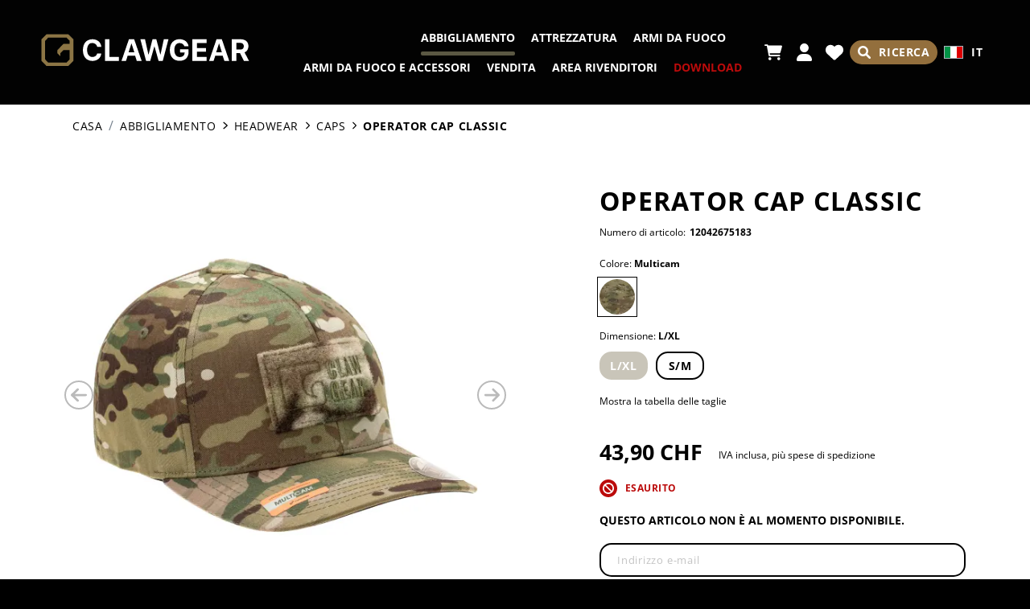

--- FILE ---
content_type: text/html; charset=UTF-8
request_url: https://www.clawgear.ch/it-ch/p/operator-cap-classic-120426/
body_size: 34746
content:
<!DOCTYPE html><html lang="it-IT" itemscope="itemscope" itemtype="https://schema.org/WebPage"><head><meta charset="utf-8"><meta name="viewport" content="width=device-width, initial-scale=1, shrink-to-fit=no"><meta name="author" content=""/><meta name="robots" content="index,follow"/><meta name="revisit-after" content="15 days"/><meta name="keywords" content=""/><meta name="description" content=""/><meta property="og:type" content="product"/><meta property="og:site_name" content="Clawgear.ch"/><meta property="og:url" content="https://www.clawgear.ch/it-ch/p/operator-cap-classic-120426/"/><meta property="og:title" content="Clawgear Operator Cap Classic (2026) - Clawgear.ch"/><meta property="og:description" content=""/><meta property="og:image" content="https://res.cloudinary.com/tmh-trading-gmbh/image/private/s--LEr4tr_G--/c_fit,h_420,w_600/f_auto/q_auto/webshop/media/02/8c/fd/1703258523/120426751_1?_a=AAFIKBs"/><meta property="product:brand" content="Clawgear"/><meta property="product:price:amount" content="43.9"/><meta property="product:price:currency" content="CHF"/><meta property="product:product_link" content="https://www.clawgear.ch/it-ch/p/operator-cap-classic-12042675183/"/><meta name="twitter:card" content="product"/><meta name="twitter:site" content="Clawgear.ch"/><meta name="twitter:title" content="Clawgear Operator Cap Classic (2026) - Clawgear.ch"/><meta name="twitter:description" content=""/><meta name="twitter:image" content="https://res.cloudinary.com/tmh-trading-gmbh/image/private/s--LEr4tr_G--/c_fit,h_420,w_600/f_auto/q_auto/webshop/media/02/8c/fd/1703258523/120426751_1?_a=AAFIKBs"/><meta itemprop="copyrightHolder" content="Clawgear.ch"/><meta itemprop="copyrightYear" content=""/><meta itemprop="isFamilyFriendly" content="false"/><meta itemprop="image" content="https://res.cloudinary.com/tmh-trading-gmbh/image/private/s--vdpSTNTZ--/webshop/media/13/04/b1/1659353642/clawgear-logo-desktop.svg?_a=AAFIKBs"/><link rel="alternate" hreflang="it-CH" href="https://www.clawgear.ch/it-ch/p/operator-cap-classic-120426/" /><link rel="alternate" hreflang="x-default" href="https://www.clawgear.ch/de-ch/p/operator-cap-classic-120426/" /><link rel="alternate" hreflang="de-CH" href="https://www.clawgear.ch/de-ch/p/operator-cap-classic-120426/" /><link rel="alternate" hreflang="en-CH" href="https://www.clawgear.ch/en-ch/p/operator-cap-classic-120426/" /><link rel="alternate" hreflang="fr-CH" href="https://www.clawgear.ch/fr-ch/p/operator-cap-classic-120426/" /><link rel="shortcut icon" href="https://res.cloudinary.com/tmh-trading-gmbh/image/private/s--o_3ufodX--/webshop/media/81/4f/7d/1658910229/clawgear-favicon.svg?_a=AAFIKBs"><link rel="apple-touch-icon" sizes="180x180" href="https://res.cloudinary.com/tmh-trading-gmbh/image/private/s--o_3ufodX--/webshop/media/81/4f/7d/1658910229/clawgear-favicon.svg?_a=AAFIKBs"><link rel="canonical" href="https://www.clawgear.ch/it-ch/p/operator-cap-classic-120426/"/><title itemprop="name">Clawgear Operator Cap Classic (2026) - Clawgear.ch</title><link rel="stylesheet" href="https://www.clawgear.ch/theme/c93a00f8e7ee997e978ca28a62cc11fa/css/all.css?17688966851021018"> <script>window.sentryConfig={environment:'prod',release:'684794636-20260120085843',dsn:'https://11ac40cf37014979b2f617440dd05771@sentry.vonaffenfels.de/20',sampleRate:0,ignoreErrors:["Cannot read properties of null (reading 'setOptions')"],};window.features={"V6_5_0_0":false,"v6.5.0.0":false,"PERFORMANCE_TWEAKS":true,"performance.tweaks":true,"FEATURE_NEXT_1797":false,"feature.next.1797":false,"FEATURE_NEXT_16710":false,"feature.next.16710":false,"FEATURE_NEXT_13810":false,"feature.next.13810":false,"FEATURE_NEXT_13250":false,"feature.next.13250":false,"FEATURE_NEXT_17276":false,"feature.next.17276":false,"FEATURE_NEXT_16151":true,"feature.next.16151":true,"FEATURE_NEXT_16155":false,"feature.next.16155":false,"FEATURE_NEXT_19501":false,"feature.next.19501":false,"FEATURE_NEXT_15053":false,"feature.next.15053":false,"FEATURE_NEXT_18215":false,"feature.next.18215":false,"FEATURE_NEXT_15815":false,"feature.next.15815":false,"FEATURE_NEXT_14699":true,"feature.next.14699":true,"FEATURE_NEXT_15707":false,"feature.next.15707":false,"FEATURE_NEXT_14360":false,"feature.next.14360":false,"FEATURE_NEXT_15172":false,"feature.next.15172":false,"FEATURE_NEXT_14001":false,"feature.next.14001":false,"FEATURE_NEXT_7739":false,"feature.next.7739":false,"FEATURE_NEXT_16200":false,"feature.next.16200":false,"FEATURE_NEXT_13410":true,"feature.next.13410":true,"FEATURE_NEXT_15917":true,"feature.next.15917":true,"FEATURE_NEXT_15957":false,"feature.next.15957":false,"FEATURE_NEXT_13601":false,"feature.next.13601":false,"FEATURE_NEXT_16992":false,"feature.next.16992":false,"FEATURE_NEXT_7530":false,"feature.next.7530":false,"FEATURE_NEXT_16824":false,"feature.next.16824":false,"FEATURE_NEXT_16271":false,"feature.next.16271":false,"FEATURE_NEXT_15381":false,"feature.next.15381":false,"FEATURE_NEXT_17275":false,"feature.next.17275":false,"FEATURE_NEXT_17016":false,"feature.next.17016":false,"FEATURE_NEXT_16236":false,"feature.next.16236":false,"FEATURE_NEXT_16640":false,"feature.next.16640":false,"FEATURE_NEXT_17858":false,"feature.next.17858":false,"FEATURE_NEXT_6758":false,"feature.next.6758":false,"FEATURE_NEXT_19048":false,"feature.next.19048":false,"FEATURE_NEXT_19822":false,"feature.next.19822":false,"FEATURE_NEXT_18129":false,"feature.next.18129":false,"FEATURE_NEXT_19163":false,"feature.next.19163":false,"FEATURE_NEXT_18187":false,"feature.next.18187":false,"FEATURE_NEXT_17978":false,"feature.next.17978":false,"FEATURE_NEXT_11634":false,"feature.next.11634":false,"FEATURE_NEXT_21547":false,"feature.next.21547":false,"FEATURE_NEXT_22900":false,"feature.next.22900":false};window.cloudName='tmh-trading-gmbh';window.swStorefrontUrl='https://www.clawgear.ch/it-ch';window.googleReCaptchaV2Active=true;window.useDefaultCookieConsent=true;window.activeNavigationId='95143c9912314cb8a6a34f1b1b1f15a7';window.router={'frontend.cart.offcanvas':'/it-ch/checkout/offcanvas','frontend.cookie.offcanvas':'/it-ch/cookie/offcanvas','frontend.checkout.finish.page':'/it-ch/cf/finish/','frontend.checkout.info':'/it-ch/widgets/checkout/info','frontend.menu.offcanvas':'/it-ch/widgets/menu/offcanvas','frontend.cms.page':'/it-ch/widgets/cms','frontend.cms.navigation.page':'/it-ch/widgets/cms/navigation','frontend.account.addressbook':'/it-ch/widgets/account/address-book','frontend.csrf.generateToken':'/it-ch/csrf/generate','frontend.country.country-data':'/it-ch/country/country-state-data','frontend.store-api.proxy':'/it-ch/_proxy/store-api',};window.storeApiProxyToken='ac.4SnFykk9lw5Cq65NDzv-z25P0A-j0jDpQwUAhXBIwPY.zBuVoBF54nYYw8YhPErN-h4FqXnqhHqDcChh0ggAsJPWRpGVPFLeRyXglg';window.salesChannelId='9755afe4392b4c5abee644836186cb72';window.breakpoints={"xs":0,"sm":576,"md":768,"lg":992,"xl":1200};window.csrf={'enabled':'1','mode':'twig'};</script> <script type="application/ld+json"> [{"@context":"https:\/\/schema.org\/","@type":"Product","name":"Operator Cap Classic","description":"","image":["https:\/\/res.cloudinary.com\/tmh-trading-gmbh\/image\/private\/s--2Oyc_fyi--\/webshop\/media\/02\/8c\/fd\/1703258523\/120426751_1.jpg?_a=AAFIKBs","https:\/\/res.cloudinary.com\/tmh-trading-gmbh\/image\/private\/s--6tI_ymiL--\/webshop\/media\/93\/11\/40\/1703258548\/120426751_2.jpg?_a=AAFIKBs","https:\/\/res.cloudinary.com\/tmh-trading-gmbh\/image\/private\/s--rAx8JryH--\/webshop\/media\/13\/55\/c0\/1703258552\/120426751_3.jpg?_a=AAFIKBs","https:\/\/res.cloudinary.com\/tmh-trading-gmbh\/image\/private\/s--K7EIEXHN--\/webshop\/media\/af\/40\/2c\/1703258556\/120426751_4.jpg?_a=AAFIKBs","https:\/\/res.cloudinary.com\/tmh-trading-gmbh\/image\/private\/s--yvghz3a4--\/webshop\/media\/2d\/eb\/aa\/1703258560\/120426751_5.jpg?_a=AAFIKBs","https:\/\/res.cloudinary.com\/tmh-trading-gmbh\/image\/private\/s--19ordNvh--\/webshop\/media\/96\/c7\/82\/1703258564\/120426751_6.jpg?_a=AAFIKBs","https:\/\/res.cloudinary.com\/tmh-trading-gmbh\/image\/private\/s--PFsk9au7--\/webshop\/media\/e8\/79\/49\/1703258568\/120426751_7.jpg?_a=AAFIKBs","https:\/\/res.cloudinary.com\/tmh-trading-gmbh\/image\/private\/s--itoWho8u--\/webshop\/media\/ef\/9f\/d8\/1703258572\/120426751_8.jpg?_a=AAFIKBs","https:\/\/res.cloudinary.com\/tmh-trading-gmbh\/image\/private\/s--HCkESlIe--\/webshop\/media\/c9\/b7\/2e\/1703258575\/120426751_9.jpg?_a=AAFIKBs","https:\/\/res.cloudinary.com\/tmh-trading-gmbh\/image\/private\/s--Z-iMXJE_--\/webshop\/media\/f6\/cf\/11\/1703258526\/120426751_10.jpg?_a=AAFIKBs","https:\/\/res.cloudinary.com\/tmh-trading-gmbh\/image\/private\/s--zNm8rxCO--\/webshop\/media\/91\/7c\/b9\/1703258530\/120426751_11.jpg?_a=AAFIKBs","https:\/\/res.cloudinary.com\/tmh-trading-gmbh\/image\/private\/s--E9iOD6Sr--\/webshop\/media\/98\/8d\/21\/1703258533\/120426751_12.jpg?_a=AAFIKBs","https:\/\/res.cloudinary.com\/tmh-trading-gmbh\/image\/private\/s--k4HscBQF--\/webshop\/media\/57\/a2\/bc\/1703258537\/120426751_13.jpg?_a=AAFIKBs","https:\/\/res.cloudinary.com\/tmh-trading-gmbh\/image\/private\/s--VirjfftS--\/webshop\/media\/9f\/7b\/55\/1703258541\/120426751_15.jpg?_a=AAFIKBs","https:\/\/res.cloudinary.com\/tmh-trading-gmbh\/image\/private\/s--OEa-xTfj--\/webshop\/media\/38\/a4\/3b\/1703258544\/120426751_16.jpg?_a=AAFIKBs"],"brand":{"@type":"Brand","name":"Clawgear"},"gtin13":"9010109369244","weight":0.097,"height":120,"width":200,"depth":210,"releaseDate":{"date":"2023-07-01 00:00:00.000000","timezone_type":3,"timezone":"UTC"},"offers":[{"@type":"Offer","price":43.9,"priceCurrency":"CHF","productId":"74bcb96323e547aab84048f92a1cedc4","sku":"12042675183","availability":"https:\/\/schema.org\/OutOfStock"}]}] </script><link rel="preload" as="image" imagesrcset="https://res.cloudinary.com/tmh-trading-gmbh/private_images/s--LEr4tr_G--/c_fit,h_420,w_600/f_auto/q_auto/webshop/media/02/8c/fd/1703258523/120426751_1/clawgear_operator_cap_classic?_a=AAFIKBs 1x, https://res.cloudinary.com/tmh-trading-gmbh/private_images/s--zXKB6dez--/c_fit,h_420,w_600/dpr_2/f_auto/q_auto/webshop/media/02/8c/fd/1703258523/120426751_1/clawgear_operator_cap_classic?_a=AAFIKBs 2x" media="(min-width: 1200px)"/><link rel="preload" as="image" imagesrcset="https://res.cloudinary.com/tmh-trading-gmbh/private_images/s--LEr4tr_G--/c_fit,h_420,w_600/f_auto/q_auto/webshop/media/02/8c/fd/1703258523/120426751_1/clawgear_operator_cap_classic?_a=AAFIKBs 1x, https://res.cloudinary.com/tmh-trading-gmbh/private_images/s--zXKB6dez--/c_fit,h_420,w_600/dpr_2/f_auto/q_auto/webshop/media/02/8c/fd/1703258523/120426751_1/clawgear_operator_cap_classic?_a=AAFIKBs 2x" media="(min-width: 992px) and (max-width: 1199.9px)"/><link rel="preload" as="image" imagesrcset="https://res.cloudinary.com/tmh-trading-gmbh/private_images/s--cNdUaQcl--/c_fit,h_560,w_800/f_auto/q_auto/webshop/media/02/8c/fd/1703258523/120426751_1/clawgear_operator_cap_classic?_a=AAFIKBs 1x, https://res.cloudinary.com/tmh-trading-gmbh/private_images/s--KWFjBic8--/c_fit,h_560,w_800/dpr_2/f_auto/q_auto/webshop/media/02/8c/fd/1703258523/120426751_1/clawgear_operator_cap_classic?_a=AAFIKBs 2x" media="(min-width: 768px) and (max-width: 991.9px)"/><link rel="preload" as="image" imagesrcset="https://res.cloudinary.com/tmh-trading-gmbh/private_images/s--cNdUaQcl--/c_fit,h_560,w_800/f_auto/q_auto/webshop/media/02/8c/fd/1703258523/120426751_1/clawgear_operator_cap_classic?_a=AAFIKBs 1x, https://res.cloudinary.com/tmh-trading-gmbh/private_images/s--KWFjBic8--/c_fit,h_560,w_800/dpr_2/f_auto/q_auto/webshop/media/02/8c/fd/1703258523/120426751_1/clawgear_operator_cap_classic?_a=AAFIKBs 2x" media="(min-width: 576px) and (max-width: 767.9px)"/><link rel="preload" as="image" imagesrcset="https://res.cloudinary.com/tmh-trading-gmbh/private_images/s--LEr4tr_G--/c_fit,h_420,w_600/f_auto/q_auto/webshop/media/02/8c/fd/1703258523/120426751_1/clawgear_operator_cap_classic?_a=AAFIKBs 1x, https://res.cloudinary.com/tmh-trading-gmbh/private_images/s--zXKB6dez--/c_fit,h_420,w_600/dpr_2/f_auto/q_auto/webshop/media/02/8c/fd/1703258523/120426751_1/clawgear_operator_cap_classic?_a=AAFIKBs 2x" media="(min-width: 0px) and (max-width: 575.9px)"/><script > window.ga4CustomUrl =''; </script><script > window.googleAnalyticsEnabled = false; window.googleAdsEnabled = false; window.ga4Enabled = false; window.googleTagEnabled = false; window.metaAdsEnabled = false; window.microsoftAdsEnabled = false; window.pinterestAdsEnabled = false; window.tiktokAdsEnabled = false; window.ga4CookieConfig ='standardCookies'; window.generateLeadValue ='1'; window.ga4Currency ='EUR'; </script><script > window.ga4TagId ='GTM-T54PHRKX'; window.dataLayer = window.dataLayer || []; window.googleTagEnabled = true; window.ga4Enabled = true; window.ga4controllerName ='product'; window.ga4controllerAction ='index'; window.ga4activeNavigationId ='74bcb96323e547aab84048f92a1cedc4'; window.ga4activeNavigationName =''; window.ga4affiliation ='Clawgear.ch'; window.ga4salesChannelName ='Clawgear.ch'; window.ga4salesChannelId ='9755afe4392b4c5abee644836186cb72'; if (localStorage.getItem("ga4UserId")) window.ga4UserId = localStorage.getItem("ga4UserId"); if (localStorage.getItem("ga4CustomerLifetimeValue")) window.ga4CustomerLifetimeValue = localStorage.getItem("ga4CustomerLifetimeValue"); if (localStorage.getItem("ga4CustomerOrderCount")) window.ga4CustomerOrderCount = localStorage.getItem("ga4CustomerOrderCount"); window.ga4upCoupon = false; window.ga4gpCoupon = false; window.customTagManager = false; window.ga4AdvancedConsentMode = false; window.ga4ActiveConsentMode = true; window.metaAdsEnabled = true; window.microsoftAdsEnabled = true; window.pinterestAdsEnabled = true; window.tiktokAdsEnabled = true; </script><script > window.googleAnalyticsEnabled = true; </script><script > window.ga4Guest = false; </script><script > window.ga4UserLoggedIn = false; if (localStorage.getItem("loginSent")) localStorage.removeItem("loginSent"); if (localStorage.getItem("signUpSent")) localStorage.removeItem("signUpSent"); </script><script > window.ga4Product = {}; </script><script > window.ga4Product['74bcb96323e547aab84048f92a1cedc4'] = { item_id: '12042675183', item_name: 'Operator Cap Classic', item_variant: 'Colore Multicam - Dimensione L/XL ', item_brand: 'Clawgear', currency: 'EUR', price: '43.9', extra: { minPurchase: '1', shopware_id: '74bcb96323e547aab84048f92a1cedc4', realPrice: '43.9', item_startPrice: '43.9', item_hasGraduatedPrice: '1', taxRate: '8.1', cheapest: '43.9', parentId: 'f012eec883df409db8197c94bc8091fa' } }; window.ga4Product['74bcb96323e547aab84048f92a1cedc4']['item_list_id'] ='product'; window.ga4Product['74bcb96323e547aab84048f92a1cedc4']['item_list_name'] ='product'; window.ga4Product['74bcb96323e547aab84048f92a1cedc4']['item_category'] ='Airsoft'; window.ga4Product['74bcb96323e547aab84048f92a1cedc4']['item_category2'] ='Abbigliamento'; window.ga4Product['74bcb96323e547aab84048f92a1cedc4']['item_category3'] ='Copricapo'; window.ga4Product['74bcb96323e547aab84048f92a1cedc4']['item_category4'] ='Tappi'; </script><script src='https://www.google.com/recaptcha/api.js' defer></script><script src="https://www.clawgear.ch/theme/c93a00f8e7ee997e978ca28a62cc11fa/js/all.js?17688966851352784" defer></script><script src="https://www.clawgear.ch/theme/c93a00f8e7ee997e978ca28a62cc11fa/js/vendor.js?1768896685548835" defer></script></head><body class="is-ctl-product is-act-index is-instance-ch"><header class="header-main" data-small-sticky-header="true" data-form-scroll-header="true"><div class="row align-items-center no-gutters header-row"><div class="col order-2 col-sm col-xl-auto header-logo"><div class="header-logo-main"><a class="header-logo-main-link" href="https://www.clawgear.ch/it-ch/" title="Vai alla pagina iniziale"><div class="d-md-none"><picture title="Clawgear.ch" alt="Clawgear.ch Logo" data-thumbnail-sizes="{&quot;xl&quot;:{&quot;width&quot;:1,&quot;height&quot;:1,&quot;mode&quot;:&quot;fit&quot;},&quot;lg&quot;:{&quot;width&quot;:1,&quot;height&quot;:1,&quot;mode&quot;:&quot;fit&quot;},&quot;md&quot;:{&quot;width&quot;:1,&quot;height&quot;:1,&quot;mode&quot;:&quot;fit&quot;},&quot;sm&quot;:{&quot;width&quot;:235,&quot;height&quot;:36,&quot;mode&quot;:&quot;fit&quot;},&quot;xs&quot;:{&quot;width&quot;:113,&quot;height&quot;:36,&quot;mode&quot;:&quot;fit&quot;}}"><source srcset="https://res.cloudinary.com/tmh-trading-gmbh/image/private/s--thZ71Mc1--/c_fit,h_1,w_1/f_auto/q_auto/webshop/media/f9/03/4a/1659353651/clawgear-logo-tablet?_a=AAFIKBs 1x, https://res.cloudinary.com/tmh-trading-gmbh/image/private/s--qD_zL_oJ--/c_fit,h_1,w_1/dpr_2/f_auto/q_auto/webshop/media/f9/03/4a/1659353651/clawgear-logo-tablet?_a=AAFIKBs 2x" media="(min-width: 1200px)"><source srcset="https://res.cloudinary.com/tmh-trading-gmbh/image/private/s--thZ71Mc1--/c_fit,h_1,w_1/f_auto/q_auto/webshop/media/f9/03/4a/1659353651/clawgear-logo-tablet?_a=AAFIKBs 1x, https://res.cloudinary.com/tmh-trading-gmbh/image/private/s--qD_zL_oJ--/c_fit,h_1,w_1/dpr_2/f_auto/q_auto/webshop/media/f9/03/4a/1659353651/clawgear-logo-tablet?_a=AAFIKBs 2x" media="(min-width: 992px)"><source srcset="https://res.cloudinary.com/tmh-trading-gmbh/image/private/s--thZ71Mc1--/c_fit,h_1,w_1/f_auto/q_auto/webshop/media/f9/03/4a/1659353651/clawgear-logo-tablet?_a=AAFIKBs 1x, https://res.cloudinary.com/tmh-trading-gmbh/image/private/s--qD_zL_oJ--/c_fit,h_1,w_1/dpr_2/f_auto/q_auto/webshop/media/f9/03/4a/1659353651/clawgear-logo-tablet?_a=AAFIKBs 2x" media="(min-width: 768px)"><source srcset="https://res.cloudinary.com/tmh-trading-gmbh/image/private/s--AZGuIc_w--/c_fit,h_36,w_235/f_auto/q_auto/webshop/media/f9/03/4a/1659353651/clawgear-logo-tablet?_a=AAFIKBs 1x, https://res.cloudinary.com/tmh-trading-gmbh/image/private/s--UzMakIYF--/c_fit,h_36,w_235/dpr_2/f_auto/q_auto/webshop/media/f9/03/4a/1659353651/clawgear-logo-tablet?_a=AAFIKBs 2x" media="(min-width: 576px)"><source srcset="https://res.cloudinary.com/tmh-trading-gmbh/image/private/s--OMVcaUt_--/c_fit,h_36,w_113/f_auto/q_auto/webshop/media/f9/03/4a/1659353651/clawgear-logo-tablet?_a=AAFIKBs 1x, https://res.cloudinary.com/tmh-trading-gmbh/image/private/s--lJ1pJodK--/c_fit,h_36,w_113/dpr_2/f_auto/q_auto/webshop/media/f9/03/4a/1659353651/clawgear-logo-tablet?_a=AAFIKBs 2x" media="(min-width: 0px)"><img src="https://res.cloudinary.com/tmh-trading-gmbh/image/private/s--thZ71Mc1--/c_fit,h_1,w_1/f_auto/q_auto/webshop/media/f9/03/4a/1659353651/clawgear-logo-tablet?_a=AAFIKBs" class="header-logo-picture"title="Clawgear.ch"alt="Clawgear.ch Logo"></picture></div><div class="d-none d-md-block"><picture title="Clawgear.ch" alt="Clawgear.ch Logo" data-thumbnail-sizes="{&quot;xl&quot;:{&quot;width&quot;:261,&quot;height&quot;:40,&quot;mode&quot;:&quot;fit&quot;},&quot;lg&quot;:{&quot;width&quot;:235,&quot;height&quot;:36,&quot;mode&quot;:&quot;fit&quot;},&quot;md&quot;:{&quot;width&quot;:235,&quot;height&quot;:36,&quot;mode&quot;:&quot;fit&quot;},&quot;sm&quot;:{&quot;width&quot;:1,&quot;height&quot;:1,&quot;mode&quot;:&quot;fit&quot;},&quot;xs&quot;:{&quot;width&quot;:1,&quot;height&quot;:1,&quot;mode&quot;:&quot;fit&quot;}}"><source srcset="https://res.cloudinary.com/tmh-trading-gmbh/image/private/s--SJPHBo8U--/c_fit,h_40,w_261/f_auto/q_auto/webshop/media/13/04/b1/1659353642/clawgear-logo-desktop?_a=AAFIKBs 1x, https://res.cloudinary.com/tmh-trading-gmbh/image/private/s--l6Nx5F2C--/c_fit,h_40,w_261/dpr_2/f_auto/q_auto/webshop/media/13/04/b1/1659353642/clawgear-logo-desktop?_a=AAFIKBs 2x" media="(min-width: 1200px)"><source srcset="https://res.cloudinary.com/tmh-trading-gmbh/image/private/s--XP6rF9sK--/c_fit,h_36,w_235/f_auto/q_auto/webshop/media/13/04/b1/1659353642/clawgear-logo-desktop?_a=AAFIKBs 1x, https://res.cloudinary.com/tmh-trading-gmbh/image/private/s--79dHwfDV--/c_fit,h_36,w_235/dpr_2/f_auto/q_auto/webshop/media/13/04/b1/1659353642/clawgear-logo-desktop?_a=AAFIKBs 2x" media="(min-width: 992px)"><source srcset="https://res.cloudinary.com/tmh-trading-gmbh/image/private/s--XP6rF9sK--/c_fit,h_36,w_235/f_auto/q_auto/webshop/media/13/04/b1/1659353642/clawgear-logo-desktop?_a=AAFIKBs 1x, https://res.cloudinary.com/tmh-trading-gmbh/image/private/s--79dHwfDV--/c_fit,h_36,w_235/dpr_2/f_auto/q_auto/webshop/media/13/04/b1/1659353642/clawgear-logo-desktop?_a=AAFIKBs 2x" media="(min-width: 768px)"><source srcset="https://res.cloudinary.com/tmh-trading-gmbh/image/private/s--2o-SiSHS--/c_fit,h_1,w_1/f_auto/q_auto/webshop/media/13/04/b1/1659353642/clawgear-logo-desktop?_a=AAFIKBs 1x, https://res.cloudinary.com/tmh-trading-gmbh/image/private/s--Hy_h8urm--/c_fit,h_1,w_1/dpr_2/f_auto/q_auto/webshop/media/13/04/b1/1659353642/clawgear-logo-desktop?_a=AAFIKBs 2x" media="(min-width: 576px)"><source srcset="https://res.cloudinary.com/tmh-trading-gmbh/image/private/s--2o-SiSHS--/c_fit,h_1,w_1/f_auto/q_auto/webshop/media/13/04/b1/1659353642/clawgear-logo-desktop?_a=AAFIKBs 1x, https://res.cloudinary.com/tmh-trading-gmbh/image/private/s--Hy_h8urm--/c_fit,h_1,w_1/dpr_2/f_auto/q_auto/webshop/media/13/04/b1/1659353642/clawgear-logo-desktop?_a=AAFIKBs 2x" media="(min-width: 0px)"><img src="https://res.cloudinary.com/tmh-trading-gmbh/image/private/s--SJPHBo8U--/c_fit,h_40,w_261/f_auto/q_auto/webshop/media/13/04/b1/1659353642/clawgear-logo-desktop?_a=AAFIKBs" class="header-logo-picture"title="Clawgear.ch"alt="Clawgear.ch Logo" width="261" height="40"></picture></div></a></div></div><div class="col-auto order-1 d-xl-none mr-auto"><div class="menu-button"> <button class="btn nav-main-toggle-btn header-actions-btn" type="button" data-offcanvas-menu="true" aria-label="Menu"> <span class="icon icon-bars"><svg xmlns="http://www.w3.org/2000/svg" viewBox="0 0 448 512"><path d="M0 96C0 78.33 14.33 64 32 64H416C433.7 64 448 78.33 448 96C448 113.7 433.7 128 416 128H32C14.33 128 0 113.7 0 96zM0 256C0 238.3 14.33 224 32 224H416C433.7 224 448 238.3 448 256C448 273.7 433.7 288 416 288H32C14.33 288 0 273.7 0 256zM416 448H32C14.33 448 0 433.7 0 416C0 398.3 14.33 384 32 384H416C433.7 384 448 398.3 448 416C448 433.7 433.7 448 416 448z"/></svg></span> </button> </div></div><div class="d-none d-xl-block col-xl order-xl-2 nav-main"><div class="main-navigation" id="mainNavigation" data-flyout-menu="true" data-flyout-menu-options='{&quot;hasNestedFlyouts&quot;:true}'><nav class="nav main-navigation-menu" itemscope="itemscope" itemtype="http://schema.org/SiteNavigationElement"><div data-level="0" class="nav-link main-navigation-link active" data-flyout-menu-trigger="3ef36d22d586453ba290d13b595b7032" title="Abbigliamento" style="color: #5b5843;"><a class="main-navigation-link-text" href="https://www.clawgear.ch/it-ch/c/abbigliamento/">Abbigliamento</a><hr class="main-navigation-link-border" style="background: #5b5843;"><div data-level="0" class="submenu is-level-0" data-flyout-menu-id="3ef36d22d586453ba290d13b595b7032"><hr class="submenu-border" style="background: #5b5843;"><div data-level="1" class="nav-item nav-link is-level-0" data-flyout-menu-trigger="792fedfb60d44acbacafeb14d74e375f"><a href="https://www.clawgear.ch/it-ch/c/abbigliamento-accessoires/" itemprop="url" title="Accessoires"> <span itemprop="name">Accessoires</span> </a></div><div data-level="1" class="nav-item nav-link is-level-0 active" data-flyout-menu-trigger="f6601c11a90b4625b28f75760ddbfe9e"><a href="https://www.clawgear.ch/it-ch/c/abbigliamento-headwear/" itemprop="url" title="Headwear"> <span itemprop="name">Headwear</span> </a> <span class="icon icon-chevron-right icon-#5b5843"><svg xmlns="http://www.w3.org/2000/svg" viewBox="0 0 320 512"><path d="M96 480c-8.188 0-16.38-3.125-22.62-9.375c-12.5-12.5-12.5-32.75 0-45.25L242.8 256L73.38 86.63c-12.5-12.5-12.5-32.75 0-45.25s32.75-12.5 45.25 0l192 192c12.5 12.5 12.5 32.75 0 45.25l-192 192C112.4 476.9 104.2 480 96 480z"/></svg></span> <div data-level="1" class="submenu is-level-1" data-flyout-menu-id="f6601c11a90b4625b28f75760ddbfe9e"><hr class="submenu-border" style="background: #5b5843;"><div data-level="2" class="nav-item nav-link is-level-1 active" data-flyout-menu-trigger="95143c9912314cb8a6a34f1b1b1f15a7"><a href="https://www.clawgear.ch/it-ch/c/caps/" itemprop="url" title="Caps"> <span itemprop="name">Caps</span> </a></div><div data-level="2" class="nav-item nav-link is-level-1" data-flyout-menu-trigger="2aeaff3eee114bdfb684e9531b8016a5"><a href="https://www.clawgear.ch/it-ch/c/beanies/" itemprop="url" title="Beanies"> <span itemprop="name">Beanies</span> </a></div><div data-level="2" class="nav-item nav-link is-level-1" data-flyout-menu-trigger="72fda85a27904caa8258652f99b48334"><a href="https://www.clawgear.ch/it-ch/c/boonies/" itemprop="url" title="Boonies"> <span itemprop="name">Boonies</span> </a></div><div data-level="2" class="nav-item nav-link is-level-1" data-flyout-menu-trigger="a3e2d79799ad40bd8555c23bc081dc10"><a href="https://www.clawgear.ch/it-ch/c/neck-gaiters/" itemprop="url" title="Neck Gaiters"> <span itemprop="name">Neck Gaiters</span> </a></div><div data-level="2" class="nav-item nav-link is-level-1" data-flyout-menu-trigger="8352d4fbb9db4f5d9331885a25c7f2f4"><a href="https://www.clawgear.ch/it-ch/c/balaclavas/" itemprop="url" title="Balaclavas"> <span itemprop="name">Balaclavas</span> </a></div></div></div><div data-level="1" class="nav-item nav-link is-level-0" data-flyout-menu-trigger="d692cf12b067458787234b310b519509"><a href="https://www.clawgear.ch/it-ch/c/jackets/" itemprop="url" title="Jackets"> <span itemprop="name">Jackets</span> </a> <span class="icon icon-chevron-right icon-#5b5843"><svg xmlns="http://www.w3.org/2000/svg" viewBox="0 0 320 512"><path d="M96 480c-8.188 0-16.38-3.125-22.62-9.375c-12.5-12.5-12.5-32.75 0-45.25L242.8 256L73.38 86.63c-12.5-12.5-12.5-32.75 0-45.25s32.75-12.5 45.25 0l192 192c12.5 12.5 12.5 32.75 0 45.25l-192 192C112.4 476.9 104.2 480 96 480z"/></svg></span> <div data-level="1" class="submenu is-level-1" data-flyout-menu-id="d692cf12b067458787234b310b519509"><hr class="submenu-border" style="background: #5b5843;"><div data-level="2" class="nav-item nav-link is-level-1" data-flyout-menu-trigger="187c11a599464ab1902dac08212d55d1"><a href="https://www.clawgear.ch/it-ch/c/fleece-jackets/" itemprop="url" title="Fleece Jackets"> <span itemprop="name">Fleece Jackets</span> </a></div><div data-level="2" class="nav-item nav-link is-level-1" data-flyout-menu-trigger="79afacda8bc149ffba45511704a7e286"><a href="https://www.clawgear.ch/it-ch/c/softshell-jackets/" itemprop="url" title="Softshell Jackets"> <span itemprop="name">Softshell Jackets</span> </a></div><div data-level="2" class="nav-item nav-link is-level-1" data-flyout-menu-trigger="d4a71fa798c64df8af62f5642f328095"><a href="https://www.clawgear.ch/it-ch/c/wind-protection-jackets/" itemprop="url" title="Wind Protection Jackets"> <span itemprop="name">Wind Protection Jackets</span> </a></div><div data-level="2" class="nav-item nav-link is-level-1" data-flyout-menu-trigger="d68ccfdeb183446699fd8fe2f0a1324f"><a href="https://www.clawgear.ch/it-ch/c/cold-weather-jackets/" itemprop="url" title="Cold Weather Jackets"> <span itemprop="name">Cold Weather Jackets</span> </a></div><div data-level="2" class="nav-item nav-link is-level-1" data-flyout-menu-trigger="c0f8727261834d3d89a13ac2bad14bf8"><a href="https://www.clawgear.ch/it-ch/c/wet-weather-jackets/" itemprop="url" title="Wet Weather Jackets"> <span itemprop="name">Wet Weather Jackets</span> </a></div><div data-level="2" class="nav-item nav-link is-level-1" data-flyout-menu-trigger="5dc764322ea9431598166cdae3581fdb"><a href="https://www.clawgear.ch/it-ch/c/smocks/" itemprop="url" title="Smocks"> <span itemprop="name">Smocks</span> </a></div><div data-level="2" class="nav-item nav-link is-level-1" data-flyout-menu-trigger="6108cf01029244f2be1685053218f3ee"><a href="https://www.clawgear.ch/it-ch/c/jackets-overwhite/" itemprop="url" title="Overwhite"> <span itemprop="name">Overwhite</span> </a></div></div></div><div data-level="1" class="nav-item nav-link is-level-0" data-flyout-menu-trigger="0920febe0f974d4188b668648a8906c8"><a href="https://www.clawgear.ch/it-ch/c/hoodies-pullover/" itemprop="url" title="Hoodies &amp; Pullover"> <span itemprop="name">Hoodies &amp; Pullover</span> </a></div><div data-level="1" class="nav-item nav-link is-level-0" data-flyout-menu-trigger="67613efc940642a3bc1cf37828372030"><a href="https://www.clawgear.ch/it-ch/c/abbigliamento-shirts/" itemprop="url" title="Shirts"> <span itemprop="name">Shirts</span> </a> <span class="icon icon-chevron-right icon-#5b5843"><svg xmlns="http://www.w3.org/2000/svg" viewBox="0 0 320 512"><path d="M96 480c-8.188 0-16.38-3.125-22.62-9.375c-12.5-12.5-12.5-32.75 0-45.25L242.8 256L73.38 86.63c-12.5-12.5-12.5-32.75 0-45.25s32.75-12.5 45.25 0l192 192c12.5 12.5 12.5 32.75 0 45.25l-192 192C112.4 476.9 104.2 480 96 480z"/></svg></span> <div data-level="1" class="submenu is-level-1" data-flyout-menu-id="67613efc940642a3bc1cf37828372030"><hr class="submenu-border" style="background: #5b5843;"><div data-level="2" class="nav-item nav-link is-level-1" data-flyout-menu-trigger="87c5a383383347c09e029c34a772f448"><a href="https://www.clawgear.ch/it-ch/c/field-shirts/" itemprop="url" title="Field Shirts"> <span itemprop="name">Field Shirts</span> </a></div><div data-level="2" class="nav-item nav-link is-level-1" data-flyout-menu-trigger="5558eec674724ef2b6c53a02ded114e2"><a href="https://www.clawgear.ch/it-ch/c/combat-shirts/" itemprop="url" title="Combat Shirts"> <span itemprop="name">Combat Shirts</span> </a></div><div data-level="2" class="nav-item nav-link is-level-1" data-flyout-menu-trigger="62d19a7183d34f1c9c0bfbac25dd7239"><a href="https://www.clawgear.ch/it-ch/c/elbow-pads/" itemprop="url" title="Elbow Pads"> <span itemprop="name">Elbow Pads</span> </a></div><div data-level="2" class="nav-item nav-link is-level-1" data-flyout-menu-trigger="2e622c82d85741e998367b26a7bd10fb"><a href="https://www.clawgear.ch/it-ch/c/tactical-shirts/" itemprop="url" title="Tactical Shirts"> <span itemprop="name">Tactical Shirts</span> </a></div><div data-level="2" class="nav-item nav-link is-level-1" data-flyout-menu-trigger="25f3d2cadc8142e5801817c8f46ddbbc"><a href="https://www.clawgear.ch/it-ch/c/t-shirts/" itemprop="url" title="T-Shirts"> <span itemprop="name">T-Shirts</span> </a></div><div data-level="2" class="nav-item nav-link is-level-1" data-flyout-menu-trigger="cc2ec675d6b14a109239ee03e229c18d"><a href="https://www.clawgear.ch/it-ch/c/baselayer-shirts/" itemprop="url" title="Baselayer Shirts"> <span itemprop="name">Baselayer Shirts</span> </a></div></div></div><div data-level="1" class="nav-item nav-link is-level-0" data-flyout-menu-trigger="2185bb037d694d26b6a61c26b547638e"><a href="https://www.clawgear.ch/it-ch/c/abbigliamento-pants/" itemprop="url" title="Pants"> <span itemprop="name">Pants</span> </a> <span class="icon icon-chevron-right icon-#5b5843"><svg xmlns="http://www.w3.org/2000/svg" viewBox="0 0 320 512"><path d="M96 480c-8.188 0-16.38-3.125-22.62-9.375c-12.5-12.5-12.5-32.75 0-45.25L242.8 256L73.38 86.63c-12.5-12.5-12.5-32.75 0-45.25s32.75-12.5 45.25 0l192 192c12.5 12.5 12.5 32.75 0 45.25l-192 192C112.4 476.9 104.2 480 96 480z"/></svg></span> <div data-level="1" class="submenu is-level-1" data-flyout-menu-id="2185bb037d694d26b6a61c26b547638e"><hr class="submenu-border" style="background: #5b5843;"><div data-level="2" class="nav-item nav-link is-level-1" data-flyout-menu-trigger="ec010aa441e24605b1efea51de349c17"><a href="https://www.clawgear.ch/it-ch/c/combat-pants/" itemprop="url" title="Combat Pants"> <span itemprop="name">Combat Pants</span> </a></div><div data-level="2" class="nav-item nav-link is-level-1" data-flyout-menu-trigger="d195562a8a45494c983bb2d6a633eec1"><a href="https://www.clawgear.ch/it-ch/c/baselayer-pants/" itemprop="url" title="Baselayer Pants"> <span itemprop="name">Baselayer Pants</span> </a></div><div data-level="2" class="nav-item nav-link is-level-1" data-flyout-menu-trigger="f9ffad07edd342818c47016b00379391"><a href="https://www.clawgear.ch/it-ch/c/kneepads/" itemprop="url" title="Kneepads"> <span itemprop="name">Kneepads</span> </a></div><div data-level="2" class="nav-item nav-link is-level-1" data-flyout-menu-trigger="f66de3ba65044006840a0a156955471f"><a href="https://www.clawgear.ch/it-ch/c/jeans-tattici/" itemprop="url" title="Jeans tattici"> <span itemprop="name">Jeans tattici</span> </a></div><div data-level="2" class="nav-item nav-link is-level-1" data-flyout-menu-trigger="64c3df22377e4b75bc11b997d6fbbce0"><a href="https://www.clawgear.ch/it-ch/c/overwhite/" itemprop="url" title="Overwhite"> <span itemprop="name">Overwhite</span> </a></div></div></div><div data-level="1" class="nav-item nav-link is-level-0" data-flyout-menu-trigger="5765b758d2c44aa5aba2442c21ba4a4e"><a href="https://www.clawgear.ch/it-ch/c/socks/" itemprop="url" title="Socks"> <span itemprop="name">Socks</span> </a></div></div></div><div data-level="0" class="nav-link main-navigation-link" data-flyout-menu-trigger="fad523086e6348b19e106d53517de2ba" title="Attrezzatura" style="color: #936f3d;"><a class="main-navigation-link-text" href="https://www.clawgear.ch/it-ch/c/attrezzatura/">Attrezzatura</a><hr class="main-navigation-link-border" style="background: #936f3d;"><div data-level="0" class="submenu is-level-0" data-flyout-menu-id="fad523086e6348b19e106d53517de2ba"><hr class="submenu-border" style="background: #936f3d;"><div data-level="1" class="nav-item nav-link is-level-0" data-flyout-menu-trigger="c355b6769346482595a7fb28443b0c96"><a href="https://www.clawgear.ch/it-ch/c/portapiatti/" itemprop="url" title="Portapiatti"> <span itemprop="name">Portapiatti</span> </a></div><div data-level="1" class="nav-item nav-link is-level-0" data-flyout-menu-trigger="42e0ede09e4949198fadfe28e39db276"><a href="https://www.clawgear.ch/it-ch/c/attrezzatura-cinture/" itemprop="url" title="Cinture"> <span itemprop="name">Cinture</span> </a></div><div data-level="1" class="nav-item nav-link is-level-0" data-flyout-menu-trigger="4f0a4e99051d4d45bcfc4812f9d43761"><a href="https://www.clawgear.ch/it-ch/c/attrezzatura-imbragature/" itemprop="url" title="Imbragature"> <span itemprop="name">Imbragature</span> </a> <span class="icon icon-chevron-right icon-#936f3d"><svg xmlns="http://www.w3.org/2000/svg" viewBox="0 0 320 512"><path d="M96 480c-8.188 0-16.38-3.125-22.62-9.375c-12.5-12.5-12.5-32.75 0-45.25L242.8 256L73.38 86.63c-12.5-12.5-12.5-32.75 0-45.25s32.75-12.5 45.25 0l192 192c12.5 12.5 12.5 32.75 0 45.25l-192 192C112.4 476.9 104.2 480 96 480z"/></svg></span> <div data-level="1" class="submenu is-level-1" data-flyout-menu-id="4f0a4e99051d4d45bcfc4812f9d43761"><hr class="submenu-border" style="background: #936f3d;"><div data-level="2" class="nav-item nav-link is-level-1" data-flyout-menu-trigger="28137c0a397f4fe18a884f250ea9e69c"><a href="https://www.clawgear.ch/it-ch/c/1-punto/" itemprop="url" title="1 Punto"> <span itemprop="name">1 Punto</span> </a></div><div data-level="2" class="nav-item nav-link is-level-1" data-flyout-menu-trigger="4397561adb3c4af1b367e760614c20e9"><a href="https://www.clawgear.ch/it-ch/c/2-punto/" itemprop="url" title="2 Punto"> <span itemprop="name">2 Punto</span> </a></div><div data-level="2" class="nav-item nav-link is-level-1" data-flyout-menu-trigger="981c79ebd1bc4786bc2dfd18e225c398"><a href="https://www.clawgear.ch/it-ch/c/sling-hooks/" itemprop="url" title="Sling Hooks"> <span itemprop="name">Sling Hooks</span> </a></div><div data-level="2" class="nav-item nav-link is-level-1" data-flyout-menu-trigger="8b30d5aeb0e64c3397827637e43bfb1d"><a href="https://www.clawgear.ch/it-ch/c/imbragature-accessori/" itemprop="url" title="Accessori"> <span itemprop="name">Accessori</span> </a></div></div></div><div data-level="1" class="nav-item nav-link is-level-0" data-flyout-menu-trigger="2e673edc4a9b4dc8bbd9b7e86692a04e"><a href="https://www.clawgear.ch/it-ch/c/sacchetti/" itemprop="url" title="Sacchetti"> <span itemprop="name">Sacchetti</span> </a> <span class="icon icon-chevron-right icon-#936f3d"><svg xmlns="http://www.w3.org/2000/svg" viewBox="0 0 320 512"><path d="M96 480c-8.188 0-16.38-3.125-22.62-9.375c-12.5-12.5-12.5-32.75 0-45.25L242.8 256L73.38 86.63c-12.5-12.5-12.5-32.75 0-45.25s32.75-12.5 45.25 0l192 192c12.5 12.5 12.5 32.75 0 45.25l-192 192C112.4 476.9 104.2 480 96 480z"/></svg></span> <div data-level="1" class="submenu is-level-1" data-flyout-menu-id="2e673edc4a9b4dc8bbd9b7e86692a04e"><hr class="submenu-border" style="background: #936f3d;"><div data-level="2" class="nav-item nav-link is-level-1" data-flyout-menu-trigger="f95d9db23e684372b497598ba0be5902"><a href="https://www.clawgear.ch/it-ch/c/mag-pouches/" itemprop="url" title="Mag Pouches"> <span itemprop="name">Mag Pouches</span> </a> <span class="icon icon-chevron-right icon-#936f3d"><svg xmlns="http://www.w3.org/2000/svg" viewBox="0 0 320 512"><path d="M96 480c-8.188 0-16.38-3.125-22.62-9.375c-12.5-12.5-12.5-32.75 0-45.25L242.8 256L73.38 86.63c-12.5-12.5-12.5-32.75 0-45.25s32.75-12.5 45.25 0l192 192c12.5 12.5 12.5 32.75 0 45.25l-192 192C112.4 476.9 104.2 480 96 480z"/></svg></span> <div data-level="2" class="submenu is-level-2" data-flyout-menu-id="f95d9db23e684372b497598ba0be5902"><hr class="submenu-border" style="background: #936f3d;"><div data-level="3" class="nav-item nav-link is-level-2" data-flyout-menu-trigger="baabcf0dbd334eadbeb133fe557dd1fb"><a href="https://www.clawgear.ch/it-ch/c/rifle-mag-pouches/" itemprop="url" title="Rifle Mag Pouches"> <span itemprop="name">Rifle Mag Pouches</span> </a></div><div data-level="3" class="nav-item nav-link is-level-2" data-flyout-menu-trigger="048e2cf7c2794e11ba370619469c7946"><a href="https://www.clawgear.ch/it-ch/c/pistol-mag-pouches/" itemprop="url" title="Pistol Mag Pouches"> <span itemprop="name">Pistol Mag Pouches</span> </a></div></div></div><div data-level="2" class="nav-item nav-link is-level-1" data-flyout-menu-trigger="1000cf800d034714a79944261d425793"><a href="https://www.clawgear.ch/it-ch/c/granata/" itemprop="url" title="Granata"> <span itemprop="name">Granata</span> </a></div><div data-level="2" class="nav-item nav-link is-level-1" data-flyout-menu-trigger="dad6936bac0e4faea954cb11f4303dae"><a href="https://www.clawgear.ch/it-ch/c/scopo-speciale/" itemprop="url" title="Scopo speciale"> <span itemprop="name">Scopo speciale</span> </a></div><div data-level="2" class="nav-item nav-link is-level-1" data-flyout-menu-trigger="8be30695e23b486eafed0b54ac9e99ab"><a href="https://www.clawgear.ch/it-ch/c/utilita/" itemprop="url" title="Utilità"> <span itemprop="name">Utilità</span> </a></div><div data-level="2" class="nav-item nav-link is-level-1" data-flyout-menu-trigger="4e1c6a997ce74397a9b46434699939f8"><a href="https://www.clawgear.ch/it-ch/c/scarico/" itemprop="url" title="Scarico"> <span itemprop="name">Scarico</span> </a></div><div data-level="2" class="nav-item nav-link is-level-1" data-flyout-menu-trigger="acee199fb33b457bb290d5d911303852"><a href="https://www.clawgear.ch/it-ch/c/radio/" itemprop="url" title="Radio"> <span itemprop="name">Radio</span> </a></div><div data-level="2" class="nav-item nav-link is-level-1" data-flyout-menu-trigger="c3fac883192e4dee87a2768562cc6bd0"><a href="https://www.clawgear.ch/it-ch/c/ifak/" itemprop="url" title="IFAK"> <span itemprop="name">IFAK</span> </a></div></div></div><div data-level="1" class="nav-item nav-link is-level-0" data-flyout-menu-trigger="77a227518604485a80657e821027c7f9"><a href="https://www.clawgear.ch/it-ch/c/attrezzatura-accessori/" itemprop="url" title="Accessori"> <span itemprop="name">Accessori</span> </a> <span class="icon icon-chevron-right icon-#936f3d"><svg xmlns="http://www.w3.org/2000/svg" viewBox="0 0 320 512"><path d="M96 480c-8.188 0-16.38-3.125-22.62-9.375c-12.5-12.5-12.5-32.75 0-45.25L242.8 256L73.38 86.63c-12.5-12.5-12.5-32.75 0-45.25s32.75-12.5 45.25 0l192 192c12.5 12.5 12.5 32.75 0 45.25l-192 192C112.4 476.9 104.2 480 96 480z"/></svg></span> <div data-level="1" class="submenu is-level-1" data-flyout-menu-id="77a227518604485a80657e821027c7f9"><hr class="submenu-border" style="background: #936f3d;"><div data-level="2" class="nav-item nav-link is-level-1" data-flyout-menu-trigger="dc130995e34f493f9effecf3463d5e46"><a href="https://www.clawgear.ch/it-ch/c/bastoncino-luminoso/" itemprop="url" title="Bastoncino luminoso"> <span itemprop="name">Bastoncino luminoso</span> </a></div><div data-level="2" class="nav-item nav-link is-level-1" data-flyout-menu-trigger="76d6a54fd5cd43419fcb12371a0fcee8"><a href="https://www.clawgear.ch/it-ch/c/batterie/" itemprop="url" title="Batterie"> <span itemprop="name">Batterie</span> </a></div><div data-level="2" class="nav-item nav-link is-level-1" data-flyout-menu-trigger="18ba006cfea34a32a316aed5e9473cd4"><a href="https://www.clawgear.ch/it-ch/c/uhr/" itemprop="url" title="Uhr"> <span itemprop="name">Uhr</span> </a></div><div data-level="2" class="nav-item nav-link is-level-1" data-flyout-menu-trigger="6ed49c2b78d84d1a99d42b61ebc3c31c"><a href="https://www.clawgear.ch/it-ch/c/strumenti/" itemprop="url" title="Strumenti"> <span itemprop="name">Strumenti</span> </a></div><div data-level="2" class="nav-item nav-link is-level-1" data-flyout-menu-trigger="4d7280972e3b45fbaadaa116ab2b2e4c"><a href="https://www.clawgear.ch/it-ch/c/messer/" itemprop="url" title="Messer"> <span itemprop="name">Messer</span> </a></div><div data-level="2" class="nav-item nav-link is-level-1" data-flyout-menu-trigger="2bf938fde0c94b778b0c37bf243a5510"><a href="https://www.clawgear.ch/it-ch/c/gummiringe/" itemprop="url" title="Gummiringe"> <span itemprop="name">Gummiringe</span> </a></div><div data-level="2" class="nav-item nav-link is-level-1" data-flyout-menu-trigger="5136d82d553c4ca780fa004e21ea9e36"><a href="https://www.clawgear.ch/it-ch/c/anello-universale/" itemprop="url" title="Anello universale"> <span itemprop="name">Anello universale</span> </a></div><div data-level="2" class="nav-item nav-link is-level-1" data-flyout-menu-trigger="1551e9e025094118b9329a74782f7d62"><a href="https://www.clawgear.ch/it-ch/c/piu-leggero/" itemprop="url" title="Più leggero"> <span itemprop="name">Più leggero</span> </a></div><div data-level="2" class="nav-item nav-link is-level-1" data-flyout-menu-trigger="ccf023b194664c3e9b3341330a1977fc"><a href="https://www.clawgear.ch/it-ch/c/asciugamano-in-microfibra/" itemprop="url" title="Asciugamano in microfibra"> <span itemprop="name">Asciugamano in microfibra</span> </a></div><div data-level="2" class="nav-item nav-link is-level-1" data-flyout-menu-trigger="b16b1b668be541eab642dfd5bbe891c8"><a href="https://www.clawgear.ch/it-ch/c/microbag/" itemprop="url" title="Microbag"> <span itemprop="name">Microbag</span> </a></div></div></div><div data-level="1" class="nav-item nav-link is-level-0" data-flyout-menu-trigger="a28eb1c8d36149e5bca4fcfbf81cb0f8"><a href="https://www.clawgear.ch/it-ch/c/portante/" itemprop="url" title="Portante"> <span itemprop="name">Portante</span> </a> <span class="icon icon-chevron-right icon-#936f3d"><svg xmlns="http://www.w3.org/2000/svg" viewBox="0 0 320 512"><path d="M96 480c-8.188 0-16.38-3.125-22.62-9.375c-12.5-12.5-12.5-32.75 0-45.25L242.8 256L73.38 86.63c-12.5-12.5-12.5-32.75 0-45.25s32.75-12.5 45.25 0l192 192c12.5 12.5 12.5 32.75 0 45.25l-192 192C112.4 476.9 104.2 480 96 480z"/></svg></span> <div data-level="1" class="submenu is-level-1" data-flyout-menu-id="a28eb1c8d36149e5bca4fcfbf81cb0f8"><hr class="submenu-border" style="background: #936f3d;"><div data-level="2" class="nav-item nav-link is-level-1" data-flyout-menu-trigger="29ea68cdb93a45c6a544db9898fa9912"><a href="https://www.clawgear.ch/it-ch/c/borse/" itemprop="url" title="Borse"> <span itemprop="name">Borse</span> </a></div></div></div><div data-level="1" class="nav-item nav-link is-level-0" data-flyout-menu-trigger="b3c8eb5a7e194a4e999296f9a196c513"><a href="https://www.clawgear.ch/it-ch/c/toppe/" itemprop="url" title="Toppe"> <span itemprop="name">Toppe</span> </a> <span class="icon icon-chevron-right icon-#936f3d"><svg xmlns="http://www.w3.org/2000/svg" viewBox="0 0 320 512"><path d="M96 480c-8.188 0-16.38-3.125-22.62-9.375c-12.5-12.5-12.5-32.75 0-45.25L242.8 256L73.38 86.63c-12.5-12.5-12.5-32.75 0-45.25s32.75-12.5 45.25 0l192 192c12.5 12.5 12.5 32.75 0 45.25l-192 192C112.4 476.9 104.2 480 96 480z"/></svg></span> <div data-level="1" class="submenu is-level-1" data-flyout-menu-id="b3c8eb5a7e194a4e999296f9a196c513"><hr class="submenu-border" style="background: #936f3d;"><div data-level="2" class="nav-item nav-link is-level-1" data-flyout-menu-trigger="f12a3e44421049989d459adb69d4223d"><a href="https://www.clawgear.ch/it-ch/c/ir/" itemprop="url" title="IR"> <span itemprop="name">IR</span> </a> <span class="icon icon-chevron-right icon-#936f3d"><svg xmlns="http://www.w3.org/2000/svg" viewBox="0 0 320 512"><path d="M96 480c-8.188 0-16.38-3.125-22.62-9.375c-12.5-12.5-12.5-32.75 0-45.25L242.8 256L73.38 86.63c-12.5-12.5-12.5-32.75 0-45.25s32.75-12.5 45.25 0l192 192c12.5 12.5 12.5 32.75 0 45.25l-192 192C112.4 476.9 104.2 480 96 480z"/></svg></span> <div data-level="2" class="submenu is-level-2" data-flyout-menu-id="f12a3e44421049989d459adb69d4223d"><hr class="submenu-border" style="background: #936f3d;"><div data-level="3" class="nav-item nav-link is-level-2" data-flyout-menu-trigger="9b9090546b34494d983bfedb9f117835"><a href="https://www.clawgear.ch/it-ch/c/ir-flag-patches/" itemprop="url" title="Flag Patches"> <span itemprop="name">Flag Patches</span> </a></div><div data-level="3" class="nav-item nav-link is-level-2" data-flyout-menu-trigger="06b2bf4c8019429d8e7269263946e1ec"><a href="https://www.clawgear.ch/it-ch/c/ir-vitality-patches/" itemprop="url" title="Vitality Patches"> <span itemprop="name">Vitality Patches</span> </a></div><div data-level="3" class="nav-item nav-link is-level-2" data-flyout-menu-trigger="a405c330db41407dacb3f2e485b8d4a5"><a href="https://www.clawgear.ch/it-ch/c/service-patches/" itemprop="url" title="Service Patches"> <span itemprop="name">Service Patches</span> </a></div><div data-level="3" class="nav-item nav-link is-level-2" data-flyout-menu-trigger="440013ca2d8a46a4904fa2bd96bf0465"><a href="https://www.clawgear.ch/it-ch/c/ir-morale-patches/" itemprop="url" title="Morale Patches"> <span itemprop="name">Morale Patches</span> </a></div></div></div><div data-level="2" class="nav-item nav-link is-level-1" data-flyout-menu-trigger="15977d0e52244622be9fb2b65c58859e"><a href="https://www.clawgear.ch/it-ch/c/tessuto/" itemprop="url" title="Tessuto"> <span itemprop="name">Tessuto</span> </a> <span class="icon icon-chevron-right icon-#936f3d"><svg xmlns="http://www.w3.org/2000/svg" viewBox="0 0 320 512"><path d="M96 480c-8.188 0-16.38-3.125-22.62-9.375c-12.5-12.5-12.5-32.75 0-45.25L242.8 256L73.38 86.63c-12.5-12.5-12.5-32.75 0-45.25s32.75-12.5 45.25 0l192 192c12.5 12.5 12.5 32.75 0 45.25l-192 192C112.4 476.9 104.2 480 96 480z"/></svg></span> <div data-level="2" class="submenu is-level-2" data-flyout-menu-id="15977d0e52244622be9fb2b65c58859e"><hr class="submenu-border" style="background: #936f3d;"><div data-level="3" class="nav-item nav-link is-level-2" data-flyout-menu-trigger="3c0a0681e509477db8b62272cf759fdc"><a href="https://www.clawgear.ch/it-ch/c/flag-patches/" itemprop="url" title="Flag Patches"> <span itemprop="name">Flag Patches</span> </a></div><div data-level="3" class="nav-item nav-link is-level-2" data-flyout-menu-trigger="8f54214fc0794d74ab3d21cbe76796d4"><a href="https://www.clawgear.ch/it-ch/c/vitality-patches/" itemprop="url" title="Vitality Patches"> <span itemprop="name">Vitality Patches</span> </a></div><div data-level="3" class="nav-item nav-link is-level-2" data-flyout-menu-trigger="8fd8d0839aee46c2a4d837a46d4d4693"><a href="https://www.clawgear.ch/it-ch/c/tessuto-service-patches/" itemprop="url" title="Service Patches"> <span itemprop="name">Service Patches</span> </a></div><div data-level="3" class="nav-item nav-link is-level-2" data-flyout-menu-trigger="0fe3e2ddabe0473a8358af8d021f4510"><a href="https://www.clawgear.ch/it-ch/c/morale-patches/" itemprop="url" title="Morale Patches"> <span itemprop="name">Morale Patches</span> </a></div></div></div></div></div></div></div><div data-level="0" class="nav-link main-navigation-link" title="Armi da fuoco"><a class="main-navigation-link-text" href="https://www.clawgear.ch/it-ch/c/clawgear-armi-da-fuoco/">Armi da fuoco</a><hr class="main-navigation-link-border"></div><div data-level="0" class="nav-link main-navigation-link" data-flyout-menu-trigger="a1d6fa222bca46d9a86996b8c6636da2" title="Armi da fuoco e accessori" style="color: #5e5e5e;"><a class="main-navigation-link-text" href="https://www.clawgear.ch/it-ch/c/armi-da-fuoco-e-accessori/">Armi da fuoco e accessori</a><hr class="main-navigation-link-border" style="background: #5e5e5e;"><div data-level="0" class="submenu is-level-0" data-flyout-menu-id="a1d6fa222bca46d9a86996b8c6636da2"><hr class="submenu-border" style="background: #5e5e5e;"><div data-level="1" class="nav-item nav-link is-level-0" data-flyout-menu-trigger="601fb83219f74ecdabd24776934481d9"><a href="https://www.clawgear.ch/it-ch/c/ottica/" itemprop="url" title="Ottica"> <span itemprop="name">Ottica</span> </a> <span class="icon icon-chevron-right icon-#5e5e5e"><svg xmlns="http://www.w3.org/2000/svg" viewBox="0 0 320 512"><path d="M96 480c-8.188 0-16.38-3.125-22.62-9.375c-12.5-12.5-12.5-32.75 0-45.25L242.8 256L73.38 86.63c-12.5-12.5-12.5-32.75 0-45.25s32.75-12.5 45.25 0l192 192c12.5 12.5 12.5 32.75 0 45.25l-192 192C112.4 476.9 104.2 480 96 480z"/></svg></span> <div data-level="1" class="submenu is-level-1" data-flyout-menu-id="601fb83219f74ecdabd24776934481d9"><hr class="submenu-border" style="background: #5e5e5e;"><div data-level="2" class="nav-item nav-link is-level-1" data-flyout-menu-trigger="89e8854b5c6949199315f6abc426872b"><a href="https://www.clawgear.ch/it-ch/c/mirino-di-ferro/" itemprop="url" title="Mirino di ferro"> <span itemprop="name">Mirino di ferro</span> </a></div><div data-level="2" class="nav-item nav-link is-level-1" data-flyout-menu-trigger="4b915bba423a43b781dac3361a223349"><a href="https://www.clawgear.ch/it-ch/c/supporti-e-accessori/" itemprop="url" title="Supporti e accessori"> <span itemprop="name">Supporti e accessori</span> </a></div></div></div><div data-level="1" class="nav-item nav-link is-level-0" data-flyout-menu-trigger="96e6a1a26d09492dbe9aa801f232322c"><a href="https://www.clawgear.ch/it-ch/c/ar15-komponenten/" itemprop="url" title="AR15 Komponenten"> <span itemprop="name">AR15 Komponenten</span> </a></div><div data-level="1" class="nav-item nav-link is-level-0" data-flyout-menu-trigger="29db3a4dfc9346f0bf2ab0eb81f05af5"><a href="https://www.clawgear.ch/it-ch/c/dispositivi-di-abbattimento/" itemprop="url" title="Dispositivi di abbattimento"> <span itemprop="name">Dispositivi di abbattimento</span> </a> <span class="icon icon-chevron-right icon-#5e5e5e"><svg xmlns="http://www.w3.org/2000/svg" viewBox="0 0 320 512"><path d="M96 480c-8.188 0-16.38-3.125-22.62-9.375c-12.5-12.5-12.5-32.75 0-45.25L242.8 256L73.38 86.63c-12.5-12.5-12.5-32.75 0-45.25s32.75-12.5 45.25 0l192 192c12.5 12.5 12.5 32.75 0 45.25l-192 192C112.4 476.9 104.2 480 96 480z"/></svg></span> <div data-level="1" class="submenu is-level-1" data-flyout-menu-id="29db3a4dfc9346f0bf2ab0eb81f05af5"><hr class="submenu-border" style="background: #5e5e5e;"><div data-level="2" class="nav-item nav-link is-level-1" data-flyout-menu-trigger="3ee34f8d0a5c433bb89de0a4e61a07d5"><a href="https://www.clawgear.ch/it-ch/c/freni-di-volata/" itemprop="url" title="Freni di volata"> <span itemprop="name">Freni di volata</span> </a></div><div data-level="2" class="nav-item nav-link is-level-1" data-flyout-menu-trigger="4ee7fbeae3114fe3bba568c7f5e6c37d"><a href="https://www.clawgear.ch/it-ch/c/compensatore/" itemprop="url" title="Compensatore"> <span itemprop="name">Compensatore</span> </a></div></div></div><div data-level="1" class="nav-item nav-link is-level-0" data-flyout-menu-trigger="cf4b1811f0eb415fab2004a4578830b0"><a href="https://www.clawgear.ch/it-ch/c/armi-da-fuoco-e-accessori-soppressore/" itemprop="url" title="Soppressore"> <span itemprop="name">Soppressore</span> </a> <span class="icon icon-chevron-right icon-#5e5e5e"><svg xmlns="http://www.w3.org/2000/svg" viewBox="0 0 320 512"><path d="M96 480c-8.188 0-16.38-3.125-22.62-9.375c-12.5-12.5-12.5-32.75 0-45.25L242.8 256L73.38 86.63c-12.5-12.5-12.5-32.75 0-45.25s32.75-12.5 45.25 0l192 192c12.5 12.5 12.5 32.75 0 45.25l-192 192C112.4 476.9 104.2 480 96 480z"/></svg></span> <div data-level="1" class="submenu is-level-1" data-flyout-menu-id="cf4b1811f0eb415fab2004a4578830b0"><hr class="submenu-border" style="background: #5e5e5e;"><div data-level="2" class="nav-item nav-link is-level-1" data-flyout-menu-trigger="c8cc79fed2d4453d95c26488f792a38f"><a href="https://www.clawgear.ch/it-ch/c/soppressore/" itemprop="url" title="Soppressore"> <span itemprop="name">Soppressore</span> </a></div><div data-level="2" class="nav-item nav-link is-level-1" data-flyout-menu-trigger="3bc2ecc49f414ff1a988a568117e2c59"><a href="https://www.clawgear.ch/it-ch/c/coperchi-dei-soppressori/" itemprop="url" title="Coperchi dei soppressori"> <span itemprop="name">Coperchi dei soppressori</span> </a></div></div></div><div data-level="1" class="nav-item nav-link is-level-0" data-flyout-menu-trigger="9f21facfafda499ea6ef49dc9a178d18"><a href="https://www.clawgear.ch/it-ch/c/handguards/" itemprop="url" title="Handguards"> <span itemprop="name">Handguards</span> </a> <span class="icon icon-chevron-right icon-#5e5e5e"><svg xmlns="http://www.w3.org/2000/svg" viewBox="0 0 320 512"><path d="M96 480c-8.188 0-16.38-3.125-22.62-9.375c-12.5-12.5-12.5-32.75 0-45.25L242.8 256L73.38 86.63c-12.5-12.5-12.5-32.75 0-45.25s32.75-12.5 45.25 0l192 192c12.5 12.5 12.5 32.75 0 45.25l-192 192C112.4 476.9 104.2 480 96 480z"/></svg></span> <div data-level="1" class="submenu is-level-1" data-flyout-menu-id="9f21facfafda499ea6ef49dc9a178d18"><hr class="submenu-border" style="background: #5e5e5e;"><div data-level="2" class="nav-item nav-link is-level-1" data-flyout-menu-trigger="91eeae59e43c40c2bc3e13d48250deb3"><a href="https://www.clawgear.ch/it-ch/c/handguards-paramani/" itemprop="url" title="Paramani"> <span itemprop="name">Paramani</span> </a></div><div data-level="2" class="nav-item nav-link is-level-1" data-flyout-menu-trigger="3f1822edf8504377898e98f566fa1f89"><a href="https://www.clawgear.ch/it-ch/c/handguards-accessori/" itemprop="url" title="Accessori"> <span itemprop="name">Accessori</span> </a></div></div></div><div data-level="1" class="nav-item nav-link is-level-0" data-flyout-menu-trigger="5676212bff694a0abccf096da34deeaf"><a href="https://www.clawgear.ch/it-ch/c/accessori/" itemprop="url" title="Accessori"> <span itemprop="name">Accessori</span> </a></div><div data-level="1" class="nav-item nav-link is-level-0" data-flyout-menu-trigger="1553cf86f4fd44baa27b4cb9af672924"><a href="https://www.clawgear.ch/it-ch/c/riviste/" itemprop="url" title="Riviste"> <span itemprop="name">Riviste</span> </a> <span class="icon icon-chevron-right icon-#5e5e5e"><svg xmlns="http://www.w3.org/2000/svg" viewBox="0 0 320 512"><path d="M96 480c-8.188 0-16.38-3.125-22.62-9.375c-12.5-12.5-12.5-32.75 0-45.25L242.8 256L73.38 86.63c-12.5-12.5-12.5-32.75 0-45.25s32.75-12.5 45.25 0l192 192c12.5 12.5 12.5 32.75 0 45.25l-192 192C112.4 476.9 104.2 480 96 480z"/></svg></span> <div data-level="1" class="submenu is-level-1" data-flyout-menu-id="1553cf86f4fd44baa27b4cb9af672924"><hr class="submenu-border" style="background: #5e5e5e;"><div data-level="2" class="nav-item nav-link is-level-1" data-flyout-menu-trigger="d1213d2c219e4d7c83368f123f272400"><a href="https://www.clawgear.ch/it-ch/c/ricambi-aggiornamenti/" itemprop="url" title="Ricambi / Aggiornamenti"> <span itemprop="name">Ricambi / Aggiornamenti</span> </a></div></div></div><div data-level="1" class="nav-item nav-link is-level-0" data-flyout-menu-trigger="0e44719956164de7b602335b7104e34f"><a href="https://www.clawgear.ch/it-ch/c/blocco-a-gas/" itemprop="url" title="Blocco a gas"> <span itemprop="name">Blocco a gas</span> </a></div><div data-level="1" class="nav-item nav-link is-level-0" data-flyout-menu-trigger="abe42375f8cf4e009d4d4fb680167581"><a href="https://www.clawgear.ch/it-ch/c/impugnature/" itemprop="url" title="Impugnature"> <span itemprop="name">Impugnature</span> </a> <span class="icon icon-chevron-right icon-#5e5e5e"><svg xmlns="http://www.w3.org/2000/svg" viewBox="0 0 320 512"><path d="M96 480c-8.188 0-16.38-3.125-22.62-9.375c-12.5-12.5-12.5-32.75 0-45.25L242.8 256L73.38 86.63c-12.5-12.5-12.5-32.75 0-45.25s32.75-12.5 45.25 0l192 192c12.5 12.5 12.5 32.75 0 45.25l-192 192C112.4 476.9 104.2 480 96 480z"/></svg></span> <div data-level="1" class="submenu is-level-1" data-flyout-menu-id="abe42375f8cf4e009d4d4fb680167581"><hr class="submenu-border" style="background: #5e5e5e;"><div data-level="2" class="nav-item nav-link is-level-1" data-flyout-menu-trigger="bc88248989d84717b5b7d8b7b14cec69"><a href="https://www.clawgear.ch/it-ch/c/impugnatura-a-pistola/" itemprop="url" title="Impugnatura a pistola"> <span itemprop="name">Impugnatura a pistola</span> </a></div></div></div><div data-level="1" class="nav-item nav-link is-level-0" data-flyout-menu-trigger="6655d6eeeb03465d86ac969aa0fe0745"><a href="https://www.clawgear.ch/it-ch/c/formazione/" itemprop="url" title="Formazione"> <span itemprop="name">Formazione</span> </a> <span class="icon icon-chevron-right icon-#5e5e5e"><svg xmlns="http://www.w3.org/2000/svg" viewBox="0 0 320 512"><path d="M96 480c-8.188 0-16.38-3.125-22.62-9.375c-12.5-12.5-12.5-32.75 0-45.25L242.8 256L73.38 86.63c-12.5-12.5-12.5-32.75 0-45.25s32.75-12.5 45.25 0l192 192c12.5 12.5 12.5 32.75 0 45.25l-192 192C112.4 476.9 104.2 480 96 480z"/></svg></span> <div data-level="1" class="submenu is-level-1" data-flyout-menu-id="6655d6eeeb03465d86ac969aa0fe0745"><hr class="submenu-border" style="background: #5e5e5e;"><div data-level="2" class="nav-item nav-link is-level-1" data-flyout-menu-trigger="d8940dfd3cec4fa6b5a67e69be3555e6"><a href="https://www.clawgear.ch/it-ch/c/giri-fittizi/" itemprop="url" title="Giri fittizi"> <span itemprop="name">Giri fittizi</span> </a></div></div></div><div data-level="1" class="nav-item nav-link is-level-0" data-flyout-menu-trigger="1d1c882e22b74f35991cece25ee76498"><a href="https://www.clawgear.ch/it-ch/c/parti-di-ricambio/" itemprop="url" title="Parti di ricambio"> <span itemprop="name">Parti di ricambio</span> </a></div></div></div><div data-level="0" class="nav-link main-navigation-link" title="Vendita" style="color: #304536;"><a class="main-navigation-link-text" href="https://www.clawgear.ch/it-ch/c/vendita/">Vendita</a><hr class="main-navigation-link-border" style="background: #304536;"></div><div data-level="0" class="nav-link main-navigation-link" title="Area Rivenditori" style="color: #c60c0c;"><a class="main-navigation-link-text" href="https://www.clawgear.ch/it-ch/c/area-rivenditori/">Area Rivenditori</a><hr class="main-navigation-link-border" style="background: #c60c0c;"></div><div data-level="0" class="nav-link main-navigation-link" title="Download"><a class="main-navigation-link-text" href="https://www.clawgear.ch/it-ch/e/download-e-media/">Download</a><hr class="main-navigation-link-border"></div></nav></div></div><div class="col-auto order-3"><div class="header-cart" data-mini-basket="true"><div class="dropdown"> <button class="btn header-cart-btn header-actions-btn" id="cartWidget" data-cart-widget="true" data-offcanvas-account-menu="true" data-account-menu-options='{&quot;dropdownMenuSelector&quot;:&quot;js-cart-menu-dropdown&quot;,&quot;additionalClass&quot;:&quot;cart-menu-offcanvas&quot;}' data-toggle="dropdown" aria-haspopup="true" aria-expanded="false" title="Carrello della spesa" aria-label="Carrello della spesa"> <span class="icon icon-cart-shopping"><svg xmlns="http://www.w3.org/2000/svg" viewBox="0 0 576 512"><path d="M96 0C107.5 0 117.4 8.19 119.6 19.51L121.1 32H541.8C562.1 32 578.3 52.25 572.6 72.66L518.6 264.7C514.7 278.5 502.1 288 487.8 288H170.7L179.9 336H488C501.3 336 512 346.7 512 360C512 373.3 501.3 384 488 384H159.1C148.5 384 138.6 375.8 136.4 364.5L76.14 48H24C10.75 48 0 37.25 0 24C0 10.75 10.75 0 24 0H96zM128 464C128 437.5 149.5 416 176 416C202.5 416 224 437.5 224 464C224 490.5 202.5 512 176 512C149.5 512 128 490.5 128 464zM512 464C512 490.5 490.5 512 464 512C437.5 512 416 490.5 416 464C416 437.5 437.5 416 464 416C490.5 416 512 437.5 512 464z"/></svg></span> </button> <div class="dropdown-menu dropdown-menu-right cart-menu-dropdown js-cart-menu-dropdown" aria-labelledby="cartWidget"> <button class="d-md-none btn offcanvas-close js-offcanvas-close sticky-top"> <span class="icon icon-x icon-sm"><svg xmlns="http://www.w3.org/2000/svg" xmlns:xlink="http://www.w3.org/1999/xlink" width="24" height="24" viewBox="0 0 24 24"><defs><path d="m10.5858 12-7.293-7.2929c-.3904-.3905-.3904-1.0237 0-1.4142.3906-.3905 1.0238-.3905 1.4143 0L12 10.5858l7.2929-7.293c.3905-.3904 1.0237-.3904 1.4142 0 .3905.3906.3905 1.0238 0 1.4143L13.4142 12l7.293 7.2929c.3904.3905.3904 1.0237 0 1.4142-.3906.3905-1.0238.3905-1.4143 0L12 13.4142l-7.2929 7.293c-.3905.3904-1.0237.3904-1.4142 0-.3905-.3906-.3905-1.0238 0-1.4143L10.5858 12z" id="icons-default-x" /></defs><use xlink:href="#icons-default-x" fill="#758CA3" fill-rule="evenodd" /></svg></span> Chiudere il menu </button> <div class="offcanvas-content-container"></div></div></div></div></div><div class="col-auto order-4"><div class="account-menu"><div class="dropdown"> <button class="btn account-menu-btn header-actions-btn" type="button" id="accountWidget" data-offcanvas-account-menu="true" data-toggle="dropdown" aria-haspopup="true" aria-expanded="false" aria-label="Il mio account" title="Il mio account"> <span class="icon icon-user"><svg xmlns="http://www.w3.org/2000/svg" viewBox="0 0 448 512"><path d="M224 256c70.7 0 128-57.31 128-128s-57.3-128-128-128C153.3 0 96 57.31 96 128S153.3 256 224 256zM274.7 304H173.3C77.61 304 0 381.6 0 477.3c0 19.14 15.52 34.67 34.66 34.67h378.7C432.5 512 448 496.5 448 477.3C448 381.6 370.4 304 274.7 304z"/></svg></span> </button> <div class="dropdown-menu dropdown-menu-right account-menu-dropdown js-account-menu-dropdown" aria-labelledby="accountWidget"> <button class="d-md-none btn offcanvas-close js-offcanvas-close sticky-top"> <span class="icon icon-x icon-sm"><svg xmlns="http://www.w3.org/2000/svg" xmlns:xlink="http://www.w3.org/1999/xlink" width="24" height="24" viewBox="0 0 24 24"><defs><path d="m10.5858 12-7.293-7.2929c-.3904-.3905-.3904-1.0237 0-1.4142.3906-.3905 1.0238-.3905 1.4143 0L12 10.5858l7.2929-7.293c.3905-.3904 1.0237-.3904 1.4142 0 .3905.3906.3905 1.0238 0 1.4143L13.4142 12l7.293 7.2929c.3904.3905.3904 1.0237 0 1.4142-.3906.3905-1.0238.3905-1.4143 0L12 13.4142l-7.2929 7.293c-.3905.3904-1.0237.3904-1.4142 0-.3905-.3906-.3905-1.0238 0-1.4143L10.5858 12z" id="icons-default-x" /></defs><use xlink:href="#icons-default-x" fill="#758CA3" fill-rule="evenodd" /></svg></span> Chiudere il menu </button> <div class="offcanvas-content-container"><div class="account-menu"><div class="dropdown-header account-menu-header"> Il mio account </div><form class="login-form" action="/it-ch/account/login" method="post" data-form-csrf-handler="true" data-form-validation="true"><input type="hidden" name="_csrf_token" value="9ccbc81601d2690b9fe482c3a8.edoWbXQffPgYH-H5lH6TOpxe4jTPzf1wUft44vdFUgE.QO5MHCNlJp5CKNCg7hn1adsVvWSgjIwFPo8qisIxKE00lWJVFikmr29Phg"><input name="redirectTo" type="hidden" value="frontend.account.home.page"/><input name="redirectParameters[productId]" type="hidden" value="f012eec883df409db8197c94bc8091fa"><div class="account-menu-login"><div class="row mb-2"><div class="col-12 col-sm-10 col-md-8 no-gutters"><input type="email" class="form-control" name="username" placeholder="Indirizzo e-mail" required></div></div><div class="row no-gutters mb-2"><div class="col-12 col-sm-10 col-md-8"><input type="password" name="password" class="form-control" placeholder="Password"></div><div class="col-12 col-md-4 mt-2 mt-md-0"> <button type="submit" title="Accedi" class="btn btn-tertiary account-menu-login-button"> <span class="icon icon-arrow-right"><svg xmlns="http://www.w3.org/2000/svg" viewBox="0 0 448 512"><path d="M438.6 278.6l-160 160C272.4 444.9 264.2 448 256 448s-16.38-3.125-22.62-9.375c-12.5-12.5-12.5-32.75 0-45.25L338.8 288H32C14.33 288 .0016 273.7 .0016 256S14.33 224 32 224h306.8l-105.4-105.4c-12.5-12.5-12.5-32.75 0-45.25s32.75-12.5 45.25 0l160 160C451.1 245.9 451.1 266.1 438.6 278.6z"/></svg></span> Accedi </button> </div></div><p> Hai dimenticato la password? <a href="https://www.clawgear.ch/it-ch/account/recover">Fare clic qui</a> per reimpostarla </p></div><div class="row"><div class="col-12 col-md-6"><div class="account-menu-register"><div class="dropdown-header account-menu-header"> Registrazione </div><p> Non hai ancora un account? Allora è sufficiente registrarsi. </p><a class="btn btn-primary account-menu-register-button" href="/it-ch/account/login"> <span class="icon icon-arrow-right"><svg xmlns="http://www.w3.org/2000/svg" viewBox="0 0 448 512"><path d="M438.6 278.6l-160 160C272.4 444.9 264.2 448 256 448s-16.38-3.125-22.62-9.375c-12.5-12.5-12.5-32.75 0-45.25L338.8 288H32C14.33 288 .0016 273.7 .0016 256S14.33 224 32 224h306.8l-105.4-105.4c-12.5-12.5-12.5-32.75 0-45.25s32.75-12.5 45.25 0l160 160C451.1 245.9 451.1 266.1 438.6 278.6z"/></svg></span> Registro </a></div></div><div class="col-12 col-md-6"><div class="account-menu-dealer"><div class="dropdown-header account-menu-header"> Conto del concessionario </div><p> Se desiderate diventare rivenditori, fate clic sul pulsante sottostante per ottenere tutte le informazioni necessarie. </p><a class="btn btn-dealer account-menu-register-button" href="https://www.clawgear.ch/it-ch/c/area-rivenditori/"> <span class="icon icon-user-tag"><svg xmlns="http://www.w3.org/2000/svg" viewBox="0 0 640 512"><path d="M351.8 367.3v-44.1C328.5 310.7 302.4 304 274.7 304H173.3c-95.73 0-173.3 77.65-173.3 173.4C.0005 496.5 15.52 512 34.66 512h378.7c11.86 0 21.82-6.337 28.07-15.43l-61.65-61.57C361.7 416.9 351.8 392.9 351.8 367.3zM224 256c70.7 0 128-57.31 128-128S294.7 0 224 0C153.3 0 96 57.31 96 128S153.3 256 224 256zM630.6 364.8L540.3 274.8C528.3 262.8 512 256 495 256h-79.23c-17.75 0-31.99 14.25-31.99 32l.0147 79.2c0 17 6.647 33.15 18.65 45.15l90.31 90.27c12.5 12.5 32.74 12.5 45.24 0l92.49-92.5C643.1 397.6 643.1 377.3 630.6 364.8zM447.8 343.9c-13.25 0-24-10.62-24-24c0-13.25 10.75-24 24-24c13.38 0 24 10.75 24 24S461.1 343.9 447.8 343.9z"/></svg></span> Diventare rivenditore </a></div></div></div></form></div></div></div></div></div></div><div class="d-none d-lg-block col-auto order-5"><a href="https://www.clawgear.ch/it-ch/wishlist/index" class="btn header-actions-btn" title="Liste dei desideri"> <span class="icon icon-heart"><svg xmlns="http://www.w3.org/2000/svg" viewBox="0 0 512 512"><path d="M0 190.9V185.1C0 115.2 50.52 55.58 119.4 44.1C164.1 36.51 211.4 51.37 244 84.02L256 96L267.1 84.02C300.6 51.37 347 36.51 392.6 44.1C461.5 55.58 512 115.2 512 185.1V190.9C512 232.4 494.8 272.1 464.4 300.4L283.7 469.1C276.2 476.1 266.3 480 256 480C245.7 480 235.8 476.1 228.3 469.1L47.59 300.4C17.23 272.1 .0003 232.4 .0003 190.9L0 190.9z"/></svg></span> </a></div><div class="col-auto order-6"><div class="search-toggle"> <button class="btn btn-secondary header-actions-btn search-toggle-btn js-search-toggle-btn" type="button" id="searchDropdown" data-search-toggle-target="#searchDropdownMenu" data-search-toggle-button="true" aria-haspopup="true" aria-expanded="false" aria-label="Ricerca" title="Ricerca"> <span class="icon icon-magnifying-glass"><svg xmlns="http://www.w3.org/2000/svg" viewBox="0 0 512 512"><path d="M500.3 443.7l-119.7-119.7c27.22-40.41 40.65-90.9 33.46-144.7C401.8 87.79 326.8 13.32 235.2 1.723C99.01-15.51-15.51 99.01 1.724 235.2c11.6 91.64 86.08 166.7 177.6 178.9c53.8 7.189 104.3-6.236 144.7-33.46l119.7 119.7c15.62 15.62 40.95 15.62 56.57 0C515.9 484.7 515.9 459.3 500.3 443.7zM79.1 208c0-70.58 57.42-128 128-128s128 57.42 128 128c0 70.58-57.42 128-128 128S79.1 278.6 79.1 208z"/></svg></span> <span class="d-none d-sm-inline"> Ricerca </span> </button> <div class="dropdown-menu dropdown-menu-right search-dropdown-menu" id="searchDropdownMenu" aria-labelledby="searchDropdown"><div class="header-search"><form action="/it-ch/search" method="get" data-search-form="true" data-search-widget-options='{&quot;searchWidgetMinChars&quot;:2}' data-url="/it-ch/suggest?search=" class="header-search-form"><div class="input-group"><input type="search" name="search" class="form-control header-search-input" autocomplete="off" autocapitalize="off" placeholder="Parole chiave di ricerca ..." aria-label="Parole chiave di ricerca ..." value=""><div class="input-group-append"> <button type="submit" class="btn btn-tertiary" aria-label="Ricerca"> <span class="icon icon-arrow-right"><svg xmlns="http://www.w3.org/2000/svg" viewBox="0 0 448 512"><path d="M438.6 278.6l-160 160C272.4 444.9 264.2 448 256 448s-16.38-3.125-22.62-9.375c-12.5-12.5-12.5-32.75 0-45.25L338.8 288H32C14.33 288 .0016 273.7 .0016 256S14.33 224 32 224h306.8l-105.4-105.4c-12.5-12.5-12.5-32.75 0-45.25s32.75-12.5 45.25 0l160 160C451.1 245.9 451.1 266.1 438.6 278.6z"/></svg></span> Vai </button> </div></div></form></div></div></div></div><div class="col-auto order-6" data-language-widget="true"><div class="languages-menu dropdown"> <button class="btn header-actions-btn dropdown-toggle" type="button" id="languagesDropdown-top-bar" aria-haspopup="true" aria-expanded="false"><div class="top-bar-list-icon language-flag language-it" title="Italian"></div> <span class="languages-menu-text"> IT </span> </button> <div class="top-bar-list dropdown-menu dropdown-menu-right language-dropdown-menu" aria-labelledby="languagesDropdown-top-bar"><form method="post" action="/it-ch/checkout/language" class="language-form" data-form-auto-submit="true"><input name="redirectTo" type="hidden" value="frontend.detail.page"/><input name="redirectParameters[productId]" type="hidden" value="f012eec883df409db8197c94bc8091fa"><input type="hidden" name="_csrf_token" value="0fc7d720cad15e2497754d3615b1be0e.f6wAUTdHlciWAly_rBwsG6NdbIUxLbb039TQVLBvmVU.MJ13JlA15_zmYTHX3zFFWtE1GvBgTuKCuIylONkZrR89_kMFYynK8ddxDQ"><div class="row"><div class="col-12"><div class="language-menu-language"><div class="dropdown-header language-menu-header"> Scegliere la lingua </div></div></div><div class="row"><div class="top-bar-list-item dropdown-item" title="German"> <label class="top-bar-list-label" for="top-bar-2fbb5fe2e29a4d70aa5854ce7ce3e20b"><input id="top-bar-2fbb5fe2e29a4d70aa5854ce7ce3e20b" class="top-bar-list-radio" value="2fbb5fe2e29a4d70aa5854ce7ce3e20b" name="languageId" type="radio"><div class="top-bar-list-icon language-flag language-de" title="German"></div> DE </label></div><div class="top-bar-list-item dropdown-item" title="English"> <label class="top-bar-list-label" for="top-bar-e0a910e12d9e4172841d92aed3621e5d"><input id="top-bar-e0a910e12d9e4172841d92aed3621e5d" class="top-bar-list-radio" value="e0a910e12d9e4172841d92aed3621e5d" name="languageId" type="radio"><div class="top-bar-list-icon language-flag language-en" title="English"></div> EN </label></div><div class="top-bar-list-item dropdown-item" title="French"> <label class="top-bar-list-label" for="top-bar-e46747227c6044b1b63e1613ad8b40a0"><input id="top-bar-e46747227c6044b1b63e1613ad8b40a0" class="top-bar-list-radio" value="e46747227c6044b1b63e1613ad8b40a0" name="languageId" type="radio"><div class="top-bar-list-icon language-flag language-fr" title="French"></div> FR </label></div><div class="top-bar-list-item dropdown-item item-checked" title="Italian"> <label class="top-bar-list-label" for="top-bar-1ae3aeeea79747179d05f226668c62b6"><input id="top-bar-1ae3aeeea79747179d05f226668c62b6" class="top-bar-list-radio" value="1ae3aeeea79747179d05f226668c62b6" name="languageId" type="radio" checked><div class="top-bar-list-icon language-flag language-it" title="Italian"></div> IT </label></div></div></div></form></div></div></div></div></header><div class="d-none js-navigation-offcanvas-initial-content"> <button class="d-md-none btn offcanvas-close js-offcanvas-close sticky-top"> <span class="icon icon-x icon-sm"><svg xmlns="http://www.w3.org/2000/svg" xmlns:xlink="http://www.w3.org/1999/xlink" width="24" height="24" viewBox="0 0 24 24"><defs><path d="m10.5858 12-7.293-7.2929c-.3904-.3905-.3904-1.0237 0-1.4142.3906-.3905 1.0238-.3905 1.4143 0L12 10.5858l7.2929-7.293c.3905-.3904 1.0237-.3904 1.4142 0 .3905.3906.3905 1.0238 0 1.4143L13.4142 12l7.293 7.2929c.3904.3905.3904 1.0237 0 1.4142-.3906.3905-1.0238.3905-1.4143 0L12 13.4142l-7.2929 7.293c-.3905.3904-1.0237.3904-1.4142 0-.3905-.3906-.3905-1.0238 0-1.4143L10.5858 12z" id="icons-default-x" /></defs><use xlink:href="#icons-default-x" fill="#758CA3" fill-rule="evenodd" /></svg></span> Chiudere il menu </button> <div class="offcanvas-content-container"><nav class="nav navigation-offcanvas-actions"></nav><div class="navigation-offcanvas-container js-navigation-offcanvas"><div class="navigation-offcanvas-overlay-content js-navigation-offcanvas-overlay-content"><a class="nav-item nav-link is-home-link navigation-offcanvas-link js-navigation-offcanvas-link" href="/it-ch/widgets/menu/offcanvas" itemprop="url" title="Mostra tutte le categorie"> <span class="navigation-offcanvas-link-icon js-navigation-offcanvas-loading-icon"> <span class="icon icon-stack"><svg xmlns="http://www.w3.org/2000/svg" xmlns:xlink="http://www.w3.org/1999/xlink" width="24" height="24" viewBox="0 0 24 24"><defs><path d="M3 13c-.5523 0-1-.4477-1-1s.4477-1 1-1h18c.5523 0 1 .4477 1 1s-.4477 1-1 1H3zm0-7c-.5523 0-1-.4477-1-1s.4477-1 1-1h18c.5523 0 1 .4477 1 1s-.4477 1-1 1H3zm0 14c-.5523 0-1-.4477-1-1s.4477-1 1-1h18c.5523 0 1 .4477 1 1s-.4477 1-1 1H3z" id="icons-default-stack" /></defs><use xlink:href="#icons-default-stack" fill="#758CA3" fill-rule="evenodd" /></svg></span> </span> <span itemprop="name"> Mostra tutte le categorie </span> </a><a class="nav-item nav-link navigation-offcanvas-headline" href="https://www.clawgear.ch/it-ch/c/caps/" itemprop="url"> <span itemprop="name"> Caps </span> </a><a class="nav-item nav-link is-back-link navigation-offcanvas-link js-navigation-offcanvas-link" href="/it-ch/widgets/menu/offcanvas?navigationId=f6601c11a90b4625b28f75760ddbfe9e" itemprop="url" title="Indietro"> <span class="navigation-offcanvas-link-icon js-navigation-offcanvas-loading-icon"> <span class="icon icon-arrow-medium-left icon-sm"><svg xmlns="http://www.w3.org/2000/svg" xmlns:xlink="http://www.w3.org/1999/xlink" width="16" height="16" viewBox="0 0 16 16"><defs><path id="icons-solid-arrow-medium-left" d="M4.7071 5.2929c-.3905-.3905-1.0237-.3905-1.4142 0-.3905.3905-.3905 1.0237 0 1.4142l4 4c.3905.3905 1.0237.3905 1.4142 0l4-4c.3905-.3905.3905-1.0237 0-1.4142-.3905-.3905-1.0237-.3905-1.4142 0L8 8.5858l-3.2929-3.293z" /></defs><use transform="matrix(0 -1 -1 0 16 16)" xlink:href="#icons-solid-arrow-medium-left" fill="#758CA3" fill-rule="evenodd" /></svg></span> </span> <span itemprop="name"> Indietro </span> </a><ul class="list-unstyled navigation-offcanvas-list"><li class="navigation-offcanvas-list-item"><a class="nav-item nav-link navigation-offcanvas-link is-current-category" href="https://www.clawgear.ch/it-ch/c/caps/" itemprop="url" title="Caps"> <span itemprop="name"> Caps spettacolo </span> </a></li></ul></div></div></div></div><main class="content-main"><div class="container"><div class="container-main"><nav class="col" aria-label="breadcrumb"><ol class="breadcrumb breadcrumb-list"><li class="breadcrumb-item"><a href="/it-ch/" class="breadcrumb-link" title="Casa"><link href="/it-ch/"/> <span class="breadcrumb-title"> Casa </span> </a></li><li class="breadcrumb-item"><a href="https://www.clawgear.ch/it-ch/c/abbigliamento/" class="breadcrumb-link " title="Abbigliamento"><link href="https://www.clawgear.ch/it-ch/c/abbigliamento/"/> <span class="breadcrumb-title">Abbigliamento</span> </a></li><div class="breadcrumb-placeholder"> <span class="icon icon-chevron-right"><svg xmlns="http://www.w3.org/2000/svg" viewBox="0 0 320 512"><path d="M96 480c-8.188 0-16.38-3.125-22.62-9.375c-12.5-12.5-12.5-32.75 0-45.25L242.8 256L73.38 86.63c-12.5-12.5-12.5-32.75 0-45.25s32.75-12.5 45.25 0l192 192c12.5 12.5 12.5 32.75 0 45.25l-192 192C112.4 476.9 104.2 480 96 480z"/></svg></span> </div><li class="breadcrumb-item"><a href="https://www.clawgear.ch/it-ch/c/abbigliamento-headwear/" class="breadcrumb-link " title="Headwear"><link href="https://www.clawgear.ch/it-ch/c/abbigliamento-headwear/"/> <span class="breadcrumb-title">Headwear</span> </a></li><div class="breadcrumb-placeholder"> <span class="icon icon-chevron-right"><svg xmlns="http://www.w3.org/2000/svg" viewBox="0 0 320 512"><path d="M96 480c-8.188 0-16.38-3.125-22.62-9.375c-12.5-12.5-12.5-32.75 0-45.25L242.8 256L73.38 86.63c-12.5-12.5-12.5-32.75 0-45.25s32.75-12.5 45.25 0l192 192c12.5 12.5 12.5 32.75 0 45.25l-192 192C112.4 476.9 104.2 480 96 480z"/></svg></span> </div><li class="breadcrumb-item"><a href="https://www.clawgear.ch/it-ch/c/caps/" class="breadcrumb-link " title="Caps"><link href="https://www.clawgear.ch/it-ch/c/caps/"/> <span class="breadcrumb-title">Caps</span> </a></li><div class="breadcrumb-placeholder"> <span class="icon icon-chevron-right"><svg xmlns="http://www.w3.org/2000/svg" viewBox="0 0 320 512"><path d="M96 480c-8.188 0-16.38-3.125-22.62-9.375c-12.5-12.5-12.5-32.75 0-45.25L242.8 256L73.38 86.63c-12.5-12.5-12.5-32.75 0-45.25s32.75-12.5 45.25 0l192 192c12.5 12.5 12.5 32.75 0 45.25l-192 192C112.4 476.9 104.2 480 96 480z"/></svg></span> </div><li class="breadcrumb-item" aria-current="page"> <span class="breadcrumb-text"> <span class="breadcrumb-title">Operator Cap Classic</span> </span> </li></ol><div class="breadcrumb-scroll-indicator d-none"> <span class="icon icon-chevron-right"><svg xmlns="http://www.w3.org/2000/svg" viewBox="0 0 320 512"><path d="M96 480c-8.188 0-16.38-3.125-22.62-9.375c-12.5-12.5-12.5-32.75 0-45.25L242.8 256L73.38 86.63c-12.5-12.5-12.5-32.75 0-45.25s32.75-12.5 45.25 0l192 192c12.5 12.5 12.5 32.75 0 45.25l-192 192C112.4 476.9 104.2 480 96 480z"/></svg></span> </div></nav><div class="product-detail"><div class="product-detail-content"><div class="col d-lg-none"><div class="product-detail-name-container"><h1 class="product-detail-name" itemprop="name"> Operator Cap Classic </h1></div></div><div class="row product-detail-main"><div class="col-lg-6 product-detail-media"><div data-youtube-video-handling="true"><div class="cms-element-"><div class="row gallery-slider-row is-loading js-gallery-zoom-modal-container" data-magnifier-options='{"keepAspectRatioOnZoom":false}' data-gallery-slider="true" data-gallery-slider-options='{&quot;slider&quot;:{&quot;navPosition&quot;:&quot;bottom&quot;,&quot;speed&quot;:500,&quot;gutter&quot;:3,&quot;controls&quot;:true,&quot;autoHeight&quot;:false,&quot;startIndex&quot;:1},&quot;thumbnailSlider&quot;:{&quot;items&quot;:6,&quot;slideBy&quot;:5,&quot;controls&quot;:false,&quot;startIndex&quot;:1,&quot;responsive&quot;:{&quot;xs&quot;:{&quot;enabled&quot;:false,&quot;controls&quot;:false},&quot;sm&quot;:{&quot;enabled&quot;:false,&quot;controls&quot;:false}},&quot;enabled&quot;:false,&quot;showDisabled&quot;:true}}'><div class="gallery-slider-col col-12 order-1" data-zoom-modal="true"><div class="base-slider gallery-slider has-nav-outside"><div class="gallery-slider-container" data-gallery-slider-container="true"><div class="gallery-slider-item-container "><a href="https://res.cloudinary.com/tmh-trading-gmbh/image/private/s--2Oyc_fyi--/webshop/media/02/8c/fd/1703258523/120426751_1.jpg?_a=AAFIKBs" class="gallery-slider-item is-contain js-magnifier-container" style="min-height: 560px"><picture alt="Clawgear Operator Cap Classic" title="Clawgear Operator Cap Classic" data-full-image="https://res.cloudinary.com/tmh-trading-gmbh/image/private/s--2Oyc_fyi--/webshop/media/02/8c/fd/1703258523/120426751_1.jpg?_a=AAFIKBs" data-object-fit="contain" itemprop="image" data-thumbnail-sizes="{&quot;xs&quot;:{&quot;width&quot;:600,&quot;height&quot;:420,&quot;mode&quot;:&quot;fit&quot;},&quot;sm&quot;:{&quot;width&quot;:800,&quot;height&quot;:560,&quot;mode&quot;:&quot;fit&quot;},&quot;md&quot;:{&quot;width&quot;:800,&quot;height&quot;:560,&quot;mode&quot;:&quot;fit&quot;},&quot;lg&quot;:{&quot;width&quot;:600,&quot;height&quot;:420,&quot;mode&quot;:&quot;fit&quot;},&quot;xl&quot;:{&quot;width&quot;:600,&quot;height&quot;:420,&quot;mode&quot;:&quot;fit&quot;}}"><source srcset="https://res.cloudinary.com/tmh-trading-gmbh/private_images/s--LEr4tr_G--/c_fit,h_420,w_600/f_auto/q_auto/webshop/media/02/8c/fd/1703258523/120426751_1/clawgear_operator_cap_classic?_a=AAFIKBs 1x, https://res.cloudinary.com/tmh-trading-gmbh/private_images/s--zXKB6dez--/c_fit,h_420,w_600/dpr_2/f_auto/q_auto/webshop/media/02/8c/fd/1703258523/120426751_1/clawgear_operator_cap_classic?_a=AAFIKBs 2x" media="(min-width: 1200px)"><source srcset="https://res.cloudinary.com/tmh-trading-gmbh/private_images/s--LEr4tr_G--/c_fit,h_420,w_600/f_auto/q_auto/webshop/media/02/8c/fd/1703258523/120426751_1/clawgear_operator_cap_classic?_a=AAFIKBs 1x, https://res.cloudinary.com/tmh-trading-gmbh/private_images/s--zXKB6dez--/c_fit,h_420,w_600/dpr_2/f_auto/q_auto/webshop/media/02/8c/fd/1703258523/120426751_1/clawgear_operator_cap_classic?_a=AAFIKBs 2x" media="(min-width: 992px)"><source srcset="https://res.cloudinary.com/tmh-trading-gmbh/private_images/s--cNdUaQcl--/c_fit,h_560,w_800/f_auto/q_auto/webshop/media/02/8c/fd/1703258523/120426751_1/clawgear_operator_cap_classic?_a=AAFIKBs 1x, https://res.cloudinary.com/tmh-trading-gmbh/private_images/s--KWFjBic8--/c_fit,h_560,w_800/dpr_2/f_auto/q_auto/webshop/media/02/8c/fd/1703258523/120426751_1/clawgear_operator_cap_classic?_a=AAFIKBs 2x" media="(min-width: 768px)"><source srcset="https://res.cloudinary.com/tmh-trading-gmbh/private_images/s--cNdUaQcl--/c_fit,h_560,w_800/f_auto/q_auto/webshop/media/02/8c/fd/1703258523/120426751_1/clawgear_operator_cap_classic?_a=AAFIKBs 1x, https://res.cloudinary.com/tmh-trading-gmbh/private_images/s--KWFjBic8--/c_fit,h_560,w_800/dpr_2/f_auto/q_auto/webshop/media/02/8c/fd/1703258523/120426751_1/clawgear_operator_cap_classic?_a=AAFIKBs 2x" media="(min-width: 576px)"><source srcset="https://res.cloudinary.com/tmh-trading-gmbh/private_images/s--LEr4tr_G--/c_fit,h_420,w_600/f_auto/q_auto/webshop/media/02/8c/fd/1703258523/120426751_1/clawgear_operator_cap_classic?_a=AAFIKBs 1x, https://res.cloudinary.com/tmh-trading-gmbh/private_images/s--zXKB6dez--/c_fit,h_420,w_600/dpr_2/f_auto/q_auto/webshop/media/02/8c/fd/1703258523/120426751_1/clawgear_operator_cap_classic?_a=AAFIKBs 2x" media="(min-width: 0px)"><img src="https://res.cloudinary.com/tmh-trading-gmbh/private_images/s--LEr4tr_G--/c_fit,h_420,w_600/f_auto/q_auto/webshop/media/02/8c/fd/1703258523/120426751_1/clawgear_operator_cap_classic?_a=AAFIKBs" class="img-fluid gallery-slider-image magnifier-image js-magnifier-image"alt="Clawgear Operator Cap Classic"title="Clawgear Operator Cap Classic"data-full-image="https://res.cloudinary.com/tmh-trading-gmbh/image/private/s--2Oyc_fyi--/webshop/media/02/8c/fd/1703258523/120426751_1.jpg?_a=AAFIKBs"data-object-fit="contain"itemprop="image" width="600" height="420" fetchpriority="high"></picture></a></div><div class="gallery-slider-item-container d-none"><a href="https://res.cloudinary.com/tmh-trading-gmbh/image/private/s--6tI_ymiL--/webshop/media/93/11/40/1703258548/120426751_2.jpg?_a=AAFIKBs" class="gallery-slider-item is-contain js-magnifier-container" style="min-height: 560px"><picture class=" lazy-load" alt="Clawgear Operator Cap Classic" title="Clawgear Operator Cap Classic" data-full-image="https://res.cloudinary.com/tmh-trading-gmbh/image/private/s--6tI_ymiL--/webshop/media/93/11/40/1703258548/120426751_2.jpg?_a=AAFIKBs" data-object-fit="contain" itemprop="image" data-thumbnail-sizes="{&quot;xs&quot;:{&quot;width&quot;:600,&quot;height&quot;:420,&quot;mode&quot;:&quot;fit&quot;},&quot;sm&quot;:{&quot;width&quot;:800,&quot;height&quot;:560,&quot;mode&quot;:&quot;fit&quot;},&quot;md&quot;:{&quot;width&quot;:800,&quot;height&quot;:560,&quot;mode&quot;:&quot;fit&quot;},&quot;lg&quot;:{&quot;width&quot;:600,&quot;height&quot;:420,&quot;mode&quot;:&quot;fit&quot;},&quot;xl&quot;:{&quot;width&quot;:600,&quot;height&quot;:420,&quot;mode&quot;:&quot;fit&quot;}}"><source data-srcset="https://res.cloudinary.com/tmh-trading-gmbh/private_images/s--j_Vx8jx7--/c_fit,h_420,w_600/f_auto/q_auto/webshop/media/93/11/40/1703258548/120426751_2/clawgear_operator_cap_classic?_a=AAFIKBs 1x, https://res.cloudinary.com/tmh-trading-gmbh/private_images/s--PIkVrlS3--/c_fit,h_420,w_600/dpr_2/f_auto/q_auto/webshop/media/93/11/40/1703258548/120426751_2/clawgear_operator_cap_classic?_a=AAFIKBs 2x" data-lazy-loading media="(min-width: 1200px)"><source data-srcset="https://res.cloudinary.com/tmh-trading-gmbh/private_images/s--j_Vx8jx7--/c_fit,h_420,w_600/f_auto/q_auto/webshop/media/93/11/40/1703258548/120426751_2/clawgear_operator_cap_classic?_a=AAFIKBs 1x, https://res.cloudinary.com/tmh-trading-gmbh/private_images/s--PIkVrlS3--/c_fit,h_420,w_600/dpr_2/f_auto/q_auto/webshop/media/93/11/40/1703258548/120426751_2/clawgear_operator_cap_classic?_a=AAFIKBs 2x" data-lazy-loading media="(min-width: 992px)"><source data-srcset="https://res.cloudinary.com/tmh-trading-gmbh/private_images/s--9CVHwkaM--/c_fit,h_560,w_800/f_auto/q_auto/webshop/media/93/11/40/1703258548/120426751_2/clawgear_operator_cap_classic?_a=AAFIKBs 1x, https://res.cloudinary.com/tmh-trading-gmbh/private_images/s--s2kKyyKR--/c_fit,h_560,w_800/dpr_2/f_auto/q_auto/webshop/media/93/11/40/1703258548/120426751_2/clawgear_operator_cap_classic?_a=AAFIKBs 2x" data-lazy-loading media="(min-width: 768px)"><source data-srcset="https://res.cloudinary.com/tmh-trading-gmbh/private_images/s--9CVHwkaM--/c_fit,h_560,w_800/f_auto/q_auto/webshop/media/93/11/40/1703258548/120426751_2/clawgear_operator_cap_classic?_a=AAFIKBs 1x, https://res.cloudinary.com/tmh-trading-gmbh/private_images/s--s2kKyyKR--/c_fit,h_560,w_800/dpr_2/f_auto/q_auto/webshop/media/93/11/40/1703258548/120426751_2/clawgear_operator_cap_classic?_a=AAFIKBs 2x" data-lazy-loading media="(min-width: 576px)"><source data-srcset="https://res.cloudinary.com/tmh-trading-gmbh/private_images/s--j_Vx8jx7--/c_fit,h_420,w_600/f_auto/q_auto/webshop/media/93/11/40/1703258548/120426751_2/clawgear_operator_cap_classic?_a=AAFIKBs 1x, https://res.cloudinary.com/tmh-trading-gmbh/private_images/s--PIkVrlS3--/c_fit,h_420,w_600/dpr_2/f_auto/q_auto/webshop/media/93/11/40/1703258548/120426751_2/clawgear_operator_cap_classic?_a=AAFIKBs 2x" data-lazy-loading media="(min-width: 0px)"><img src="[data-uri]" data-src="https://res.cloudinary.com/tmh-trading-gmbh/private_images/s--j_Vx8jx7--/c_fit,h_420,w_600/f_auto/q_auto/webshop/media/93/11/40/1703258548/120426751_2/clawgear_operator_cap_classic?_a=AAFIKBs" data-lazy-loading class="img-fluid gallery-slider-image magnifier-image js-magnifier-image"alt="Clawgear Operator Cap Classic"title="Clawgear Operator Cap Classic"data-full-image="https://res.cloudinary.com/tmh-trading-gmbh/image/private/s--6tI_ymiL--/webshop/media/93/11/40/1703258548/120426751_2.jpg?_a=AAFIKBs"data-object-fit="contain"itemprop="image" width="600" height="420" fetchpriority="high"></picture><noscript><img src="https://res.cloudinary.com/tmh-trading-gmbh/private_images/s--j_Vx8jx7--/c_fit,h_420,w_600/f_auto/q_auto/webshop/media/93/11/40/1703258548/120426751_2/clawgear_operator_cap_classic?_a=AAFIKBs" srcset="https://res.cloudinary.com/tmh-trading-gmbh/private_images/s--j_Vx8jx7--/c_fit,h_420,w_600/f_auto/q_auto/webshop/media/93/11/40/1703258548/120426751_2/clawgear_operator_cap_classic?_a=AAFIKBs 1x, https://res.cloudinary.com/tmh-trading-gmbh/private_images/s--PIkVrlS3--/c_fit,h_420,w_600/dpr_2/f_auto/q_auto/webshop/media/93/11/40/1703258548/120426751_2/clawgear_operator_cap_classic?_a=AAFIKBs 2x" class="img-fluid gallery-slider-image magnifier-image js-magnifier-image"alt="Clawgear Operator Cap Classic"title="Clawgear Operator Cap Classic"data-full-image="https://res.cloudinary.com/tmh-trading-gmbh/image/private/s--6tI_ymiL--/webshop/media/93/11/40/1703258548/120426751_2.jpg?_a=AAFIKBs"data-object-fit="contain"itemprop="image" width="600" height="420"></noscript></a></div><div class="gallery-slider-item-container d-none"><a href="https://res.cloudinary.com/tmh-trading-gmbh/image/private/s--rAx8JryH--/webshop/media/13/55/c0/1703258552/120426751_3.jpg?_a=AAFIKBs" class="gallery-slider-item is-contain js-magnifier-container" style="min-height: 560px"><picture class=" lazy-load" alt="Clawgear Operator Cap Classic" title="Clawgear Operator Cap Classic" data-full-image="https://res.cloudinary.com/tmh-trading-gmbh/image/private/s--rAx8JryH--/webshop/media/13/55/c0/1703258552/120426751_3.jpg?_a=AAFIKBs" data-object-fit="contain" itemprop="image" data-thumbnail-sizes="{&quot;xs&quot;:{&quot;width&quot;:600,&quot;height&quot;:420,&quot;mode&quot;:&quot;fit&quot;},&quot;sm&quot;:{&quot;width&quot;:800,&quot;height&quot;:560,&quot;mode&quot;:&quot;fit&quot;},&quot;md&quot;:{&quot;width&quot;:800,&quot;height&quot;:560,&quot;mode&quot;:&quot;fit&quot;},&quot;lg&quot;:{&quot;width&quot;:600,&quot;height&quot;:420,&quot;mode&quot;:&quot;fit&quot;},&quot;xl&quot;:{&quot;width&quot;:600,&quot;height&quot;:420,&quot;mode&quot;:&quot;fit&quot;}}"><source data-srcset="https://res.cloudinary.com/tmh-trading-gmbh/private_images/s--daYFfpvp--/c_fit,h_420,w_600/f_auto/q_auto/webshop/media/13/55/c0/1703258552/120426751_3/clawgear_operator_cap_classic?_a=AAFIKBs 1x, https://res.cloudinary.com/tmh-trading-gmbh/private_images/s--dUfTlQBh--/c_fit,h_420,w_600/dpr_2/f_auto/q_auto/webshop/media/13/55/c0/1703258552/120426751_3/clawgear_operator_cap_classic?_a=AAFIKBs 2x" data-lazy-loading media="(min-width: 1200px)"><source data-srcset="https://res.cloudinary.com/tmh-trading-gmbh/private_images/s--daYFfpvp--/c_fit,h_420,w_600/f_auto/q_auto/webshop/media/13/55/c0/1703258552/120426751_3/clawgear_operator_cap_classic?_a=AAFIKBs 1x, https://res.cloudinary.com/tmh-trading-gmbh/private_images/s--dUfTlQBh--/c_fit,h_420,w_600/dpr_2/f_auto/q_auto/webshop/media/13/55/c0/1703258552/120426751_3/clawgear_operator_cap_classic?_a=AAFIKBs 2x" data-lazy-loading media="(min-width: 992px)"><source data-srcset="https://res.cloudinary.com/tmh-trading-gmbh/private_images/s--lp6GwoaQ--/c_fit,h_560,w_800/f_auto/q_auto/webshop/media/13/55/c0/1703258552/120426751_3/clawgear_operator_cap_classic?_a=AAFIKBs 1x, https://res.cloudinary.com/tmh-trading-gmbh/private_images/s--1XfXM_Ew--/c_fit,h_560,w_800/dpr_2/f_auto/q_auto/webshop/media/13/55/c0/1703258552/120426751_3/clawgear_operator_cap_classic?_a=AAFIKBs 2x" data-lazy-loading media="(min-width: 768px)"><source data-srcset="https://res.cloudinary.com/tmh-trading-gmbh/private_images/s--lp6GwoaQ--/c_fit,h_560,w_800/f_auto/q_auto/webshop/media/13/55/c0/1703258552/120426751_3/clawgear_operator_cap_classic?_a=AAFIKBs 1x, https://res.cloudinary.com/tmh-trading-gmbh/private_images/s--1XfXM_Ew--/c_fit,h_560,w_800/dpr_2/f_auto/q_auto/webshop/media/13/55/c0/1703258552/120426751_3/clawgear_operator_cap_classic?_a=AAFIKBs 2x" data-lazy-loading media="(min-width: 576px)"><source data-srcset="https://res.cloudinary.com/tmh-trading-gmbh/private_images/s--daYFfpvp--/c_fit,h_420,w_600/f_auto/q_auto/webshop/media/13/55/c0/1703258552/120426751_3/clawgear_operator_cap_classic?_a=AAFIKBs 1x, https://res.cloudinary.com/tmh-trading-gmbh/private_images/s--dUfTlQBh--/c_fit,h_420,w_600/dpr_2/f_auto/q_auto/webshop/media/13/55/c0/1703258552/120426751_3/clawgear_operator_cap_classic?_a=AAFIKBs 2x" data-lazy-loading media="(min-width: 0px)"><img src="[data-uri]" data-src="https://res.cloudinary.com/tmh-trading-gmbh/private_images/s--daYFfpvp--/c_fit,h_420,w_600/f_auto/q_auto/webshop/media/13/55/c0/1703258552/120426751_3/clawgear_operator_cap_classic?_a=AAFIKBs" data-lazy-loading class="img-fluid gallery-slider-image magnifier-image js-magnifier-image"alt="Clawgear Operator Cap Classic"title="Clawgear Operator Cap Classic"data-full-image="https://res.cloudinary.com/tmh-trading-gmbh/image/private/s--rAx8JryH--/webshop/media/13/55/c0/1703258552/120426751_3.jpg?_a=AAFIKBs"data-object-fit="contain"itemprop="image" width="600" height="420" fetchpriority="high"></picture><noscript><img src="https://res.cloudinary.com/tmh-trading-gmbh/private_images/s--daYFfpvp--/c_fit,h_420,w_600/f_auto/q_auto/webshop/media/13/55/c0/1703258552/120426751_3/clawgear_operator_cap_classic?_a=AAFIKBs" srcset="https://res.cloudinary.com/tmh-trading-gmbh/private_images/s--daYFfpvp--/c_fit,h_420,w_600/f_auto/q_auto/webshop/media/13/55/c0/1703258552/120426751_3/clawgear_operator_cap_classic?_a=AAFIKBs 1x, https://res.cloudinary.com/tmh-trading-gmbh/private_images/s--dUfTlQBh--/c_fit,h_420,w_600/dpr_2/f_auto/q_auto/webshop/media/13/55/c0/1703258552/120426751_3/clawgear_operator_cap_classic?_a=AAFIKBs 2x" class="img-fluid gallery-slider-image magnifier-image js-magnifier-image"alt="Clawgear Operator Cap Classic"title="Clawgear Operator Cap Classic"data-full-image="https://res.cloudinary.com/tmh-trading-gmbh/image/private/s--rAx8JryH--/webshop/media/13/55/c0/1703258552/120426751_3.jpg?_a=AAFIKBs"data-object-fit="contain"itemprop="image" width="600" height="420"></noscript></a></div><div class="gallery-slider-item-container d-none"><a href="https://res.cloudinary.com/tmh-trading-gmbh/image/private/s--K7EIEXHN--/webshop/media/af/40/2c/1703258556/120426751_4.jpg?_a=AAFIKBs" class="gallery-slider-item is-contain js-magnifier-container" style="min-height: 560px"><picture class=" lazy-load" alt="Clawgear Operator Cap Classic" title="Clawgear Operator Cap Classic" data-full-image="https://res.cloudinary.com/tmh-trading-gmbh/image/private/s--K7EIEXHN--/webshop/media/af/40/2c/1703258556/120426751_4.jpg?_a=AAFIKBs" data-object-fit="contain" itemprop="image" data-thumbnail-sizes="{&quot;xs&quot;:{&quot;width&quot;:600,&quot;height&quot;:420,&quot;mode&quot;:&quot;fit&quot;},&quot;sm&quot;:{&quot;width&quot;:800,&quot;height&quot;:560,&quot;mode&quot;:&quot;fit&quot;},&quot;md&quot;:{&quot;width&quot;:800,&quot;height&quot;:560,&quot;mode&quot;:&quot;fit&quot;},&quot;lg&quot;:{&quot;width&quot;:600,&quot;height&quot;:420,&quot;mode&quot;:&quot;fit&quot;},&quot;xl&quot;:{&quot;width&quot;:600,&quot;height&quot;:420,&quot;mode&quot;:&quot;fit&quot;}}"><source data-srcset="https://res.cloudinary.com/tmh-trading-gmbh/private_images/s--GAiv81wF--/c_fit,h_420,w_600/f_auto/q_auto/webshop/media/af/40/2c/1703258556/120426751_4/clawgear_operator_cap_classic?_a=AAFIKBs 1x, https://res.cloudinary.com/tmh-trading-gmbh/private_images/s--SMS7pgng--/c_fit,h_420,w_600/dpr_2/f_auto/q_auto/webshop/media/af/40/2c/1703258556/120426751_4/clawgear_operator_cap_classic?_a=AAFIKBs 2x" data-lazy-loading media="(min-width: 1200px)"><source data-srcset="https://res.cloudinary.com/tmh-trading-gmbh/private_images/s--GAiv81wF--/c_fit,h_420,w_600/f_auto/q_auto/webshop/media/af/40/2c/1703258556/120426751_4/clawgear_operator_cap_classic?_a=AAFIKBs 1x, https://res.cloudinary.com/tmh-trading-gmbh/private_images/s--SMS7pgng--/c_fit,h_420,w_600/dpr_2/f_auto/q_auto/webshop/media/af/40/2c/1703258556/120426751_4/clawgear_operator_cap_classic?_a=AAFIKBs 2x" data-lazy-loading media="(min-width: 992px)"><source data-srcset="https://res.cloudinary.com/tmh-trading-gmbh/private_images/s--gXX0Fuv1--/c_fit,h_560,w_800/f_auto/q_auto/webshop/media/af/40/2c/1703258556/120426751_4/clawgear_operator_cap_classic?_a=AAFIKBs 1x, https://res.cloudinary.com/tmh-trading-gmbh/private_images/s--cIcf8I6i--/c_fit,h_560,w_800/dpr_2/f_auto/q_auto/webshop/media/af/40/2c/1703258556/120426751_4/clawgear_operator_cap_classic?_a=AAFIKBs 2x" data-lazy-loading media="(min-width: 768px)"><source data-srcset="https://res.cloudinary.com/tmh-trading-gmbh/private_images/s--gXX0Fuv1--/c_fit,h_560,w_800/f_auto/q_auto/webshop/media/af/40/2c/1703258556/120426751_4/clawgear_operator_cap_classic?_a=AAFIKBs 1x, https://res.cloudinary.com/tmh-trading-gmbh/private_images/s--cIcf8I6i--/c_fit,h_560,w_800/dpr_2/f_auto/q_auto/webshop/media/af/40/2c/1703258556/120426751_4/clawgear_operator_cap_classic?_a=AAFIKBs 2x" data-lazy-loading media="(min-width: 576px)"><source data-srcset="https://res.cloudinary.com/tmh-trading-gmbh/private_images/s--GAiv81wF--/c_fit,h_420,w_600/f_auto/q_auto/webshop/media/af/40/2c/1703258556/120426751_4/clawgear_operator_cap_classic?_a=AAFIKBs 1x, https://res.cloudinary.com/tmh-trading-gmbh/private_images/s--SMS7pgng--/c_fit,h_420,w_600/dpr_2/f_auto/q_auto/webshop/media/af/40/2c/1703258556/120426751_4/clawgear_operator_cap_classic?_a=AAFIKBs 2x" data-lazy-loading media="(min-width: 0px)"><img src="[data-uri]" data-src="https://res.cloudinary.com/tmh-trading-gmbh/private_images/s--GAiv81wF--/c_fit,h_420,w_600/f_auto/q_auto/webshop/media/af/40/2c/1703258556/120426751_4/clawgear_operator_cap_classic?_a=AAFIKBs" data-lazy-loading class="img-fluid gallery-slider-image magnifier-image js-magnifier-image"alt="Clawgear Operator Cap Classic"title="Clawgear Operator Cap Classic"data-full-image="https://res.cloudinary.com/tmh-trading-gmbh/image/private/s--K7EIEXHN--/webshop/media/af/40/2c/1703258556/120426751_4.jpg?_a=AAFIKBs"data-object-fit="contain"itemprop="image" width="600" height="420" fetchpriority="high"></picture><noscript><img src="https://res.cloudinary.com/tmh-trading-gmbh/private_images/s--GAiv81wF--/c_fit,h_420,w_600/f_auto/q_auto/webshop/media/af/40/2c/1703258556/120426751_4/clawgear_operator_cap_classic?_a=AAFIKBs" srcset="https://res.cloudinary.com/tmh-trading-gmbh/private_images/s--GAiv81wF--/c_fit,h_420,w_600/f_auto/q_auto/webshop/media/af/40/2c/1703258556/120426751_4/clawgear_operator_cap_classic?_a=AAFIKBs 1x, https://res.cloudinary.com/tmh-trading-gmbh/private_images/s--SMS7pgng--/c_fit,h_420,w_600/dpr_2/f_auto/q_auto/webshop/media/af/40/2c/1703258556/120426751_4/clawgear_operator_cap_classic?_a=AAFIKBs 2x" class="img-fluid gallery-slider-image magnifier-image js-magnifier-image"alt="Clawgear Operator Cap Classic"title="Clawgear Operator Cap Classic"data-full-image="https://res.cloudinary.com/tmh-trading-gmbh/image/private/s--K7EIEXHN--/webshop/media/af/40/2c/1703258556/120426751_4.jpg?_a=AAFIKBs"data-object-fit="contain"itemprop="image" width="600" height="420"></noscript></a></div><div class="gallery-slider-item-container d-none"><a href="https://res.cloudinary.com/tmh-trading-gmbh/image/private/s--yvghz3a4--/webshop/media/2d/eb/aa/1703258560/120426751_5.jpg?_a=AAFIKBs" class="gallery-slider-item is-contain js-magnifier-container" style="min-height: 560px"><picture class=" lazy-load" alt="Clawgear Operator Cap Classic" title="Clawgear Operator Cap Classic" data-full-image="https://res.cloudinary.com/tmh-trading-gmbh/image/private/s--yvghz3a4--/webshop/media/2d/eb/aa/1703258560/120426751_5.jpg?_a=AAFIKBs" data-object-fit="contain" itemprop="image" data-thumbnail-sizes="{&quot;xs&quot;:{&quot;width&quot;:600,&quot;height&quot;:420,&quot;mode&quot;:&quot;fit&quot;},&quot;sm&quot;:{&quot;width&quot;:800,&quot;height&quot;:560,&quot;mode&quot;:&quot;fit&quot;},&quot;md&quot;:{&quot;width&quot;:800,&quot;height&quot;:560,&quot;mode&quot;:&quot;fit&quot;},&quot;lg&quot;:{&quot;width&quot;:600,&quot;height&quot;:420,&quot;mode&quot;:&quot;fit&quot;},&quot;xl&quot;:{&quot;width&quot;:600,&quot;height&quot;:420,&quot;mode&quot;:&quot;fit&quot;}}"><source data-srcset="https://res.cloudinary.com/tmh-trading-gmbh/private_images/s--zsaiKAtt--/c_fit,h_420,w_600/f_auto/q_auto/webshop/media/2d/eb/aa/1703258560/120426751_5/clawgear_operator_cap_classic?_a=AAFIKBs 1x, https://res.cloudinary.com/tmh-trading-gmbh/private_images/s--KVN-Xtp4--/c_fit,h_420,w_600/dpr_2/f_auto/q_auto/webshop/media/2d/eb/aa/1703258560/120426751_5/clawgear_operator_cap_classic?_a=AAFIKBs 2x" data-lazy-loading media="(min-width: 1200px)"><source data-srcset="https://res.cloudinary.com/tmh-trading-gmbh/private_images/s--zsaiKAtt--/c_fit,h_420,w_600/f_auto/q_auto/webshop/media/2d/eb/aa/1703258560/120426751_5/clawgear_operator_cap_classic?_a=AAFIKBs 1x, https://res.cloudinary.com/tmh-trading-gmbh/private_images/s--KVN-Xtp4--/c_fit,h_420,w_600/dpr_2/f_auto/q_auto/webshop/media/2d/eb/aa/1703258560/120426751_5/clawgear_operator_cap_classic?_a=AAFIKBs 2x" data-lazy-loading media="(min-width: 992px)"><source data-srcset="https://res.cloudinary.com/tmh-trading-gmbh/private_images/s--Hz7zMu0F--/c_fit,h_560,w_800/f_auto/q_auto/webshop/media/2d/eb/aa/1703258560/120426751_5/clawgear_operator_cap_classic?_a=AAFIKBs 1x, https://res.cloudinary.com/tmh-trading-gmbh/private_images/s--Vu3_BmIh--/c_fit,h_560,w_800/dpr_2/f_auto/q_auto/webshop/media/2d/eb/aa/1703258560/120426751_5/clawgear_operator_cap_classic?_a=AAFIKBs 2x" data-lazy-loading media="(min-width: 768px)"><source data-srcset="https://res.cloudinary.com/tmh-trading-gmbh/private_images/s--Hz7zMu0F--/c_fit,h_560,w_800/f_auto/q_auto/webshop/media/2d/eb/aa/1703258560/120426751_5/clawgear_operator_cap_classic?_a=AAFIKBs 1x, https://res.cloudinary.com/tmh-trading-gmbh/private_images/s--Vu3_BmIh--/c_fit,h_560,w_800/dpr_2/f_auto/q_auto/webshop/media/2d/eb/aa/1703258560/120426751_5/clawgear_operator_cap_classic?_a=AAFIKBs 2x" data-lazy-loading media="(min-width: 576px)"><source data-srcset="https://res.cloudinary.com/tmh-trading-gmbh/private_images/s--zsaiKAtt--/c_fit,h_420,w_600/f_auto/q_auto/webshop/media/2d/eb/aa/1703258560/120426751_5/clawgear_operator_cap_classic?_a=AAFIKBs 1x, https://res.cloudinary.com/tmh-trading-gmbh/private_images/s--KVN-Xtp4--/c_fit,h_420,w_600/dpr_2/f_auto/q_auto/webshop/media/2d/eb/aa/1703258560/120426751_5/clawgear_operator_cap_classic?_a=AAFIKBs 2x" data-lazy-loading media="(min-width: 0px)"><img src="[data-uri]" data-src="https://res.cloudinary.com/tmh-trading-gmbh/private_images/s--zsaiKAtt--/c_fit,h_420,w_600/f_auto/q_auto/webshop/media/2d/eb/aa/1703258560/120426751_5/clawgear_operator_cap_classic?_a=AAFIKBs" data-lazy-loading class="img-fluid gallery-slider-image magnifier-image js-magnifier-image"alt="Clawgear Operator Cap Classic"title="Clawgear Operator Cap Classic"data-full-image="https://res.cloudinary.com/tmh-trading-gmbh/image/private/s--yvghz3a4--/webshop/media/2d/eb/aa/1703258560/120426751_5.jpg?_a=AAFIKBs"data-object-fit="contain"itemprop="image" width="600" height="420" fetchpriority="high"></picture><noscript><img src="https://res.cloudinary.com/tmh-trading-gmbh/private_images/s--zsaiKAtt--/c_fit,h_420,w_600/f_auto/q_auto/webshop/media/2d/eb/aa/1703258560/120426751_5/clawgear_operator_cap_classic?_a=AAFIKBs" srcset="https://res.cloudinary.com/tmh-trading-gmbh/private_images/s--zsaiKAtt--/c_fit,h_420,w_600/f_auto/q_auto/webshop/media/2d/eb/aa/1703258560/120426751_5/clawgear_operator_cap_classic?_a=AAFIKBs 1x, https://res.cloudinary.com/tmh-trading-gmbh/private_images/s--KVN-Xtp4--/c_fit,h_420,w_600/dpr_2/f_auto/q_auto/webshop/media/2d/eb/aa/1703258560/120426751_5/clawgear_operator_cap_classic?_a=AAFIKBs 2x" class="img-fluid gallery-slider-image magnifier-image js-magnifier-image"alt="Clawgear Operator Cap Classic"title="Clawgear Operator Cap Classic"data-full-image="https://res.cloudinary.com/tmh-trading-gmbh/image/private/s--yvghz3a4--/webshop/media/2d/eb/aa/1703258560/120426751_5.jpg?_a=AAFIKBs"data-object-fit="contain"itemprop="image" width="600" height="420"></noscript></a></div><div class="gallery-slider-item-container d-none"><a href="https://res.cloudinary.com/tmh-trading-gmbh/image/private/s--19ordNvh--/webshop/media/96/c7/82/1703258564/120426751_6.jpg?_a=AAFIKBs" class="gallery-slider-item is-contain js-magnifier-container" style="min-height: 560px"><picture class=" lazy-load" alt="Clawgear Operator Cap Classic" title="Clawgear Operator Cap Classic" data-full-image="https://res.cloudinary.com/tmh-trading-gmbh/image/private/s--19ordNvh--/webshop/media/96/c7/82/1703258564/120426751_6.jpg?_a=AAFIKBs" data-object-fit="contain" itemprop="image" data-thumbnail-sizes="{&quot;xs&quot;:{&quot;width&quot;:600,&quot;height&quot;:420,&quot;mode&quot;:&quot;fit&quot;},&quot;sm&quot;:{&quot;width&quot;:800,&quot;height&quot;:560,&quot;mode&quot;:&quot;fit&quot;},&quot;md&quot;:{&quot;width&quot;:800,&quot;height&quot;:560,&quot;mode&quot;:&quot;fit&quot;},&quot;lg&quot;:{&quot;width&quot;:600,&quot;height&quot;:420,&quot;mode&quot;:&quot;fit&quot;},&quot;xl&quot;:{&quot;width&quot;:600,&quot;height&quot;:420,&quot;mode&quot;:&quot;fit&quot;}}"><source data-srcset="https://res.cloudinary.com/tmh-trading-gmbh/private_images/s--77Mx3Q-n--/c_fit,h_420,w_600/f_auto/q_auto/webshop/media/96/c7/82/1703258564/120426751_6/clawgear_operator_cap_classic?_a=AAFIKBs 1x, https://res.cloudinary.com/tmh-trading-gmbh/private_images/s--dwe28fDk--/c_fit,h_420,w_600/dpr_2/f_auto/q_auto/webshop/media/96/c7/82/1703258564/120426751_6/clawgear_operator_cap_classic?_a=AAFIKBs 2x" data-lazy-loading media="(min-width: 1200px)"><source data-srcset="https://res.cloudinary.com/tmh-trading-gmbh/private_images/s--77Mx3Q-n--/c_fit,h_420,w_600/f_auto/q_auto/webshop/media/96/c7/82/1703258564/120426751_6/clawgear_operator_cap_classic?_a=AAFIKBs 1x, https://res.cloudinary.com/tmh-trading-gmbh/private_images/s--dwe28fDk--/c_fit,h_420,w_600/dpr_2/f_auto/q_auto/webshop/media/96/c7/82/1703258564/120426751_6/clawgear_operator_cap_classic?_a=AAFIKBs 2x" data-lazy-loading media="(min-width: 992px)"><source data-srcset="https://res.cloudinary.com/tmh-trading-gmbh/private_images/s--HNe-x1By--/c_fit,h_560,w_800/f_auto/q_auto/webshop/media/96/c7/82/1703258564/120426751_6/clawgear_operator_cap_classic?_a=AAFIKBs 1x, https://res.cloudinary.com/tmh-trading-gmbh/private_images/s--3U8qZXqg--/c_fit,h_560,w_800/dpr_2/f_auto/q_auto/webshop/media/96/c7/82/1703258564/120426751_6/clawgear_operator_cap_classic?_a=AAFIKBs 2x" data-lazy-loading media="(min-width: 768px)"><source data-srcset="https://res.cloudinary.com/tmh-trading-gmbh/private_images/s--HNe-x1By--/c_fit,h_560,w_800/f_auto/q_auto/webshop/media/96/c7/82/1703258564/120426751_6/clawgear_operator_cap_classic?_a=AAFIKBs 1x, https://res.cloudinary.com/tmh-trading-gmbh/private_images/s--3U8qZXqg--/c_fit,h_560,w_800/dpr_2/f_auto/q_auto/webshop/media/96/c7/82/1703258564/120426751_6/clawgear_operator_cap_classic?_a=AAFIKBs 2x" data-lazy-loading media="(min-width: 576px)"><source data-srcset="https://res.cloudinary.com/tmh-trading-gmbh/private_images/s--77Mx3Q-n--/c_fit,h_420,w_600/f_auto/q_auto/webshop/media/96/c7/82/1703258564/120426751_6/clawgear_operator_cap_classic?_a=AAFIKBs 1x, https://res.cloudinary.com/tmh-trading-gmbh/private_images/s--dwe28fDk--/c_fit,h_420,w_600/dpr_2/f_auto/q_auto/webshop/media/96/c7/82/1703258564/120426751_6/clawgear_operator_cap_classic?_a=AAFIKBs 2x" data-lazy-loading media="(min-width: 0px)"><img src="[data-uri]" data-src="https://res.cloudinary.com/tmh-trading-gmbh/private_images/s--77Mx3Q-n--/c_fit,h_420,w_600/f_auto/q_auto/webshop/media/96/c7/82/1703258564/120426751_6/clawgear_operator_cap_classic?_a=AAFIKBs" data-lazy-loading class="img-fluid gallery-slider-image magnifier-image js-magnifier-image"alt="Clawgear Operator Cap Classic"title="Clawgear Operator Cap Classic"data-full-image="https://res.cloudinary.com/tmh-trading-gmbh/image/private/s--19ordNvh--/webshop/media/96/c7/82/1703258564/120426751_6.jpg?_a=AAFIKBs"data-object-fit="contain"itemprop="image" width="600" height="420" fetchpriority="high"></picture><noscript><img src="https://res.cloudinary.com/tmh-trading-gmbh/private_images/s--77Mx3Q-n--/c_fit,h_420,w_600/f_auto/q_auto/webshop/media/96/c7/82/1703258564/120426751_6/clawgear_operator_cap_classic?_a=AAFIKBs" srcset="https://res.cloudinary.com/tmh-trading-gmbh/private_images/s--77Mx3Q-n--/c_fit,h_420,w_600/f_auto/q_auto/webshop/media/96/c7/82/1703258564/120426751_6/clawgear_operator_cap_classic?_a=AAFIKBs 1x, https://res.cloudinary.com/tmh-trading-gmbh/private_images/s--dwe28fDk--/c_fit,h_420,w_600/dpr_2/f_auto/q_auto/webshop/media/96/c7/82/1703258564/120426751_6/clawgear_operator_cap_classic?_a=AAFIKBs 2x" class="img-fluid gallery-slider-image magnifier-image js-magnifier-image"alt="Clawgear Operator Cap Classic"title="Clawgear Operator Cap Classic"data-full-image="https://res.cloudinary.com/tmh-trading-gmbh/image/private/s--19ordNvh--/webshop/media/96/c7/82/1703258564/120426751_6.jpg?_a=AAFIKBs"data-object-fit="contain"itemprop="image" width="600" height="420"></noscript></a></div><div class="gallery-slider-item-container d-none"><a href="https://res.cloudinary.com/tmh-trading-gmbh/image/private/s--PFsk9au7--/webshop/media/e8/79/49/1703258568/120426751_7.jpg?_a=AAFIKBs" class="gallery-slider-item is-contain js-magnifier-container" style="min-height: 560px"><picture class=" lazy-load" alt="Clawgear Operator Cap Classic" title="Clawgear Operator Cap Classic" data-full-image="https://res.cloudinary.com/tmh-trading-gmbh/image/private/s--PFsk9au7--/webshop/media/e8/79/49/1703258568/120426751_7.jpg?_a=AAFIKBs" data-object-fit="contain" itemprop="image" data-thumbnail-sizes="{&quot;xs&quot;:{&quot;width&quot;:600,&quot;height&quot;:420,&quot;mode&quot;:&quot;fit&quot;},&quot;sm&quot;:{&quot;width&quot;:800,&quot;height&quot;:560,&quot;mode&quot;:&quot;fit&quot;},&quot;md&quot;:{&quot;width&quot;:800,&quot;height&quot;:560,&quot;mode&quot;:&quot;fit&quot;},&quot;lg&quot;:{&quot;width&quot;:600,&quot;height&quot;:420,&quot;mode&quot;:&quot;fit&quot;},&quot;xl&quot;:{&quot;width&quot;:600,&quot;height&quot;:420,&quot;mode&quot;:&quot;fit&quot;}}"><source data-srcset="https://res.cloudinary.com/tmh-trading-gmbh/private_images/s--P1xNmUPQ--/c_fit,h_420,w_600/f_auto/q_auto/webshop/media/e8/79/49/1703258568/120426751_7/clawgear_operator_cap_classic?_a=AAFIKBs 1x, https://res.cloudinary.com/tmh-trading-gmbh/private_images/s--Qh0VGUeT--/c_fit,h_420,w_600/dpr_2/f_auto/q_auto/webshop/media/e8/79/49/1703258568/120426751_7/clawgear_operator_cap_classic?_a=AAFIKBs 2x" data-lazy-loading media="(min-width: 1200px)"><source data-srcset="https://res.cloudinary.com/tmh-trading-gmbh/private_images/s--P1xNmUPQ--/c_fit,h_420,w_600/f_auto/q_auto/webshop/media/e8/79/49/1703258568/120426751_7/clawgear_operator_cap_classic?_a=AAFIKBs 1x, https://res.cloudinary.com/tmh-trading-gmbh/private_images/s--Qh0VGUeT--/c_fit,h_420,w_600/dpr_2/f_auto/q_auto/webshop/media/e8/79/49/1703258568/120426751_7/clawgear_operator_cap_classic?_a=AAFIKBs 2x" data-lazy-loading media="(min-width: 992px)"><source data-srcset="https://res.cloudinary.com/tmh-trading-gmbh/private_images/s--Fo9utRcQ--/c_fit,h_560,w_800/f_auto/q_auto/webshop/media/e8/79/49/1703258568/120426751_7/clawgear_operator_cap_classic?_a=AAFIKBs 1x, https://res.cloudinary.com/tmh-trading-gmbh/private_images/s--t9mlTb_c--/c_fit,h_560,w_800/dpr_2/f_auto/q_auto/webshop/media/e8/79/49/1703258568/120426751_7/clawgear_operator_cap_classic?_a=AAFIKBs 2x" data-lazy-loading media="(min-width: 768px)"><source data-srcset="https://res.cloudinary.com/tmh-trading-gmbh/private_images/s--Fo9utRcQ--/c_fit,h_560,w_800/f_auto/q_auto/webshop/media/e8/79/49/1703258568/120426751_7/clawgear_operator_cap_classic?_a=AAFIKBs 1x, https://res.cloudinary.com/tmh-trading-gmbh/private_images/s--t9mlTb_c--/c_fit,h_560,w_800/dpr_2/f_auto/q_auto/webshop/media/e8/79/49/1703258568/120426751_7/clawgear_operator_cap_classic?_a=AAFIKBs 2x" data-lazy-loading media="(min-width: 576px)"><source data-srcset="https://res.cloudinary.com/tmh-trading-gmbh/private_images/s--P1xNmUPQ--/c_fit,h_420,w_600/f_auto/q_auto/webshop/media/e8/79/49/1703258568/120426751_7/clawgear_operator_cap_classic?_a=AAFIKBs 1x, https://res.cloudinary.com/tmh-trading-gmbh/private_images/s--Qh0VGUeT--/c_fit,h_420,w_600/dpr_2/f_auto/q_auto/webshop/media/e8/79/49/1703258568/120426751_7/clawgear_operator_cap_classic?_a=AAFIKBs 2x" data-lazy-loading media="(min-width: 0px)"><img src="[data-uri]" data-src="https://res.cloudinary.com/tmh-trading-gmbh/private_images/s--P1xNmUPQ--/c_fit,h_420,w_600/f_auto/q_auto/webshop/media/e8/79/49/1703258568/120426751_7/clawgear_operator_cap_classic?_a=AAFIKBs" data-lazy-loading class="img-fluid gallery-slider-image magnifier-image js-magnifier-image"alt="Clawgear Operator Cap Classic"title="Clawgear Operator Cap Classic"data-full-image="https://res.cloudinary.com/tmh-trading-gmbh/image/private/s--PFsk9au7--/webshop/media/e8/79/49/1703258568/120426751_7.jpg?_a=AAFIKBs"data-object-fit="contain"itemprop="image" width="600" height="420" fetchpriority="high"></picture><noscript><img src="https://res.cloudinary.com/tmh-trading-gmbh/private_images/s--P1xNmUPQ--/c_fit,h_420,w_600/f_auto/q_auto/webshop/media/e8/79/49/1703258568/120426751_7/clawgear_operator_cap_classic?_a=AAFIKBs" srcset="https://res.cloudinary.com/tmh-trading-gmbh/private_images/s--P1xNmUPQ--/c_fit,h_420,w_600/f_auto/q_auto/webshop/media/e8/79/49/1703258568/120426751_7/clawgear_operator_cap_classic?_a=AAFIKBs 1x, https://res.cloudinary.com/tmh-trading-gmbh/private_images/s--Qh0VGUeT--/c_fit,h_420,w_600/dpr_2/f_auto/q_auto/webshop/media/e8/79/49/1703258568/120426751_7/clawgear_operator_cap_classic?_a=AAFIKBs 2x" class="img-fluid gallery-slider-image magnifier-image js-magnifier-image"alt="Clawgear Operator Cap Classic"title="Clawgear Operator Cap Classic"data-full-image="https://res.cloudinary.com/tmh-trading-gmbh/image/private/s--PFsk9au7--/webshop/media/e8/79/49/1703258568/120426751_7.jpg?_a=AAFIKBs"data-object-fit="contain"itemprop="image" width="600" height="420"></noscript></a></div><div class="gallery-slider-item-container d-none"><a href="https://res.cloudinary.com/tmh-trading-gmbh/image/private/s--itoWho8u--/webshop/media/ef/9f/d8/1703258572/120426751_8.jpg?_a=AAFIKBs" class="gallery-slider-item is-contain js-magnifier-container" style="min-height: 560px"><picture class=" lazy-load" alt="Clawgear Operator Cap Classic" title="Clawgear Operator Cap Classic" data-full-image="https://res.cloudinary.com/tmh-trading-gmbh/image/private/s--itoWho8u--/webshop/media/ef/9f/d8/1703258572/120426751_8.jpg?_a=AAFIKBs" data-object-fit="contain" itemprop="image" data-thumbnail-sizes="{&quot;xs&quot;:{&quot;width&quot;:600,&quot;height&quot;:420,&quot;mode&quot;:&quot;fit&quot;},&quot;sm&quot;:{&quot;width&quot;:800,&quot;height&quot;:560,&quot;mode&quot;:&quot;fit&quot;},&quot;md&quot;:{&quot;width&quot;:800,&quot;height&quot;:560,&quot;mode&quot;:&quot;fit&quot;},&quot;lg&quot;:{&quot;width&quot;:600,&quot;height&quot;:420,&quot;mode&quot;:&quot;fit&quot;},&quot;xl&quot;:{&quot;width&quot;:600,&quot;height&quot;:420,&quot;mode&quot;:&quot;fit&quot;}}"><source data-srcset="https://res.cloudinary.com/tmh-trading-gmbh/private_images/s--YPo7wdJQ--/c_fit,h_420,w_600/f_auto/q_auto/webshop/media/ef/9f/d8/1703258572/120426751_8/clawgear_operator_cap_classic?_a=AAFIKBs 1x, https://res.cloudinary.com/tmh-trading-gmbh/private_images/s--AHakXEeE--/c_fit,h_420,w_600/dpr_2/f_auto/q_auto/webshop/media/ef/9f/d8/1703258572/120426751_8/clawgear_operator_cap_classic?_a=AAFIKBs 2x" data-lazy-loading media="(min-width: 1200px)"><source data-srcset="https://res.cloudinary.com/tmh-trading-gmbh/private_images/s--YPo7wdJQ--/c_fit,h_420,w_600/f_auto/q_auto/webshop/media/ef/9f/d8/1703258572/120426751_8/clawgear_operator_cap_classic?_a=AAFIKBs 1x, https://res.cloudinary.com/tmh-trading-gmbh/private_images/s--AHakXEeE--/c_fit,h_420,w_600/dpr_2/f_auto/q_auto/webshop/media/ef/9f/d8/1703258572/120426751_8/clawgear_operator_cap_classic?_a=AAFIKBs 2x" data-lazy-loading media="(min-width: 992px)"><source data-srcset="https://res.cloudinary.com/tmh-trading-gmbh/private_images/s--38cUqGyQ--/c_fit,h_560,w_800/f_auto/q_auto/webshop/media/ef/9f/d8/1703258572/120426751_8/clawgear_operator_cap_classic?_a=AAFIKBs 1x, https://res.cloudinary.com/tmh-trading-gmbh/private_images/s--URpBIOxL--/c_fit,h_560,w_800/dpr_2/f_auto/q_auto/webshop/media/ef/9f/d8/1703258572/120426751_8/clawgear_operator_cap_classic?_a=AAFIKBs 2x" data-lazy-loading media="(min-width: 768px)"><source data-srcset="https://res.cloudinary.com/tmh-trading-gmbh/private_images/s--38cUqGyQ--/c_fit,h_560,w_800/f_auto/q_auto/webshop/media/ef/9f/d8/1703258572/120426751_8/clawgear_operator_cap_classic?_a=AAFIKBs 1x, https://res.cloudinary.com/tmh-trading-gmbh/private_images/s--URpBIOxL--/c_fit,h_560,w_800/dpr_2/f_auto/q_auto/webshop/media/ef/9f/d8/1703258572/120426751_8/clawgear_operator_cap_classic?_a=AAFIKBs 2x" data-lazy-loading media="(min-width: 576px)"><source data-srcset="https://res.cloudinary.com/tmh-trading-gmbh/private_images/s--YPo7wdJQ--/c_fit,h_420,w_600/f_auto/q_auto/webshop/media/ef/9f/d8/1703258572/120426751_8/clawgear_operator_cap_classic?_a=AAFIKBs 1x, https://res.cloudinary.com/tmh-trading-gmbh/private_images/s--AHakXEeE--/c_fit,h_420,w_600/dpr_2/f_auto/q_auto/webshop/media/ef/9f/d8/1703258572/120426751_8/clawgear_operator_cap_classic?_a=AAFIKBs 2x" data-lazy-loading media="(min-width: 0px)"><img src="[data-uri]" data-src="https://res.cloudinary.com/tmh-trading-gmbh/private_images/s--YPo7wdJQ--/c_fit,h_420,w_600/f_auto/q_auto/webshop/media/ef/9f/d8/1703258572/120426751_8/clawgear_operator_cap_classic?_a=AAFIKBs" data-lazy-loading class="img-fluid gallery-slider-image magnifier-image js-magnifier-image"alt="Clawgear Operator Cap Classic"title="Clawgear Operator Cap Classic"data-full-image="https://res.cloudinary.com/tmh-trading-gmbh/image/private/s--itoWho8u--/webshop/media/ef/9f/d8/1703258572/120426751_8.jpg?_a=AAFIKBs"data-object-fit="contain"itemprop="image" width="600" height="420" fetchpriority="high"></picture><noscript><img src="https://res.cloudinary.com/tmh-trading-gmbh/private_images/s--YPo7wdJQ--/c_fit,h_420,w_600/f_auto/q_auto/webshop/media/ef/9f/d8/1703258572/120426751_8/clawgear_operator_cap_classic?_a=AAFIKBs" srcset="https://res.cloudinary.com/tmh-trading-gmbh/private_images/s--YPo7wdJQ--/c_fit,h_420,w_600/f_auto/q_auto/webshop/media/ef/9f/d8/1703258572/120426751_8/clawgear_operator_cap_classic?_a=AAFIKBs 1x, https://res.cloudinary.com/tmh-trading-gmbh/private_images/s--AHakXEeE--/c_fit,h_420,w_600/dpr_2/f_auto/q_auto/webshop/media/ef/9f/d8/1703258572/120426751_8/clawgear_operator_cap_classic?_a=AAFIKBs 2x" class="img-fluid gallery-slider-image magnifier-image js-magnifier-image"alt="Clawgear Operator Cap Classic"title="Clawgear Operator Cap Classic"data-full-image="https://res.cloudinary.com/tmh-trading-gmbh/image/private/s--itoWho8u--/webshop/media/ef/9f/d8/1703258572/120426751_8.jpg?_a=AAFIKBs"data-object-fit="contain"itemprop="image" width="600" height="420"></noscript></a></div><div class="gallery-slider-item-container d-none"><a href="https://res.cloudinary.com/tmh-trading-gmbh/image/private/s--HCkESlIe--/webshop/media/c9/b7/2e/1703258575/120426751_9.jpg?_a=AAFIKBs" class="gallery-slider-item is-contain js-magnifier-container" style="min-height: 560px"><picture class=" lazy-load" alt="Clawgear Operator Cap Classic" title="Clawgear Operator Cap Classic" data-full-image="https://res.cloudinary.com/tmh-trading-gmbh/image/private/s--HCkESlIe--/webshop/media/c9/b7/2e/1703258575/120426751_9.jpg?_a=AAFIKBs" data-object-fit="contain" itemprop="image" data-thumbnail-sizes="{&quot;xs&quot;:{&quot;width&quot;:600,&quot;height&quot;:420,&quot;mode&quot;:&quot;fit&quot;},&quot;sm&quot;:{&quot;width&quot;:800,&quot;height&quot;:560,&quot;mode&quot;:&quot;fit&quot;},&quot;md&quot;:{&quot;width&quot;:800,&quot;height&quot;:560,&quot;mode&quot;:&quot;fit&quot;},&quot;lg&quot;:{&quot;width&quot;:600,&quot;height&quot;:420,&quot;mode&quot;:&quot;fit&quot;},&quot;xl&quot;:{&quot;width&quot;:600,&quot;height&quot;:420,&quot;mode&quot;:&quot;fit&quot;}}"><source data-srcset="https://res.cloudinary.com/tmh-trading-gmbh/private_images/s--0h4pV6oV--/c_fit,h_420,w_600/f_auto/q_auto/webshop/media/c9/b7/2e/1703258575/120426751_9/clawgear_operator_cap_classic?_a=AAFIKBs 1x, https://res.cloudinary.com/tmh-trading-gmbh/private_images/s--MTG6fpk5--/c_fit,h_420,w_600/dpr_2/f_auto/q_auto/webshop/media/c9/b7/2e/1703258575/120426751_9/clawgear_operator_cap_classic?_a=AAFIKBs 2x" data-lazy-loading media="(min-width: 1200px)"><source data-srcset="https://res.cloudinary.com/tmh-trading-gmbh/private_images/s--0h4pV6oV--/c_fit,h_420,w_600/f_auto/q_auto/webshop/media/c9/b7/2e/1703258575/120426751_9/clawgear_operator_cap_classic?_a=AAFIKBs 1x, https://res.cloudinary.com/tmh-trading-gmbh/private_images/s--MTG6fpk5--/c_fit,h_420,w_600/dpr_2/f_auto/q_auto/webshop/media/c9/b7/2e/1703258575/120426751_9/clawgear_operator_cap_classic?_a=AAFIKBs 2x" data-lazy-loading media="(min-width: 992px)"><source data-srcset="https://res.cloudinary.com/tmh-trading-gmbh/private_images/s--Sxpt0Mc1--/c_fit,h_560,w_800/f_auto/q_auto/webshop/media/c9/b7/2e/1703258575/120426751_9/clawgear_operator_cap_classic?_a=AAFIKBs 1x, https://res.cloudinary.com/tmh-trading-gmbh/private_images/s--R5jxwXG_--/c_fit,h_560,w_800/dpr_2/f_auto/q_auto/webshop/media/c9/b7/2e/1703258575/120426751_9/clawgear_operator_cap_classic?_a=AAFIKBs 2x" data-lazy-loading media="(min-width: 768px)"><source data-srcset="https://res.cloudinary.com/tmh-trading-gmbh/private_images/s--Sxpt0Mc1--/c_fit,h_560,w_800/f_auto/q_auto/webshop/media/c9/b7/2e/1703258575/120426751_9/clawgear_operator_cap_classic?_a=AAFIKBs 1x, https://res.cloudinary.com/tmh-trading-gmbh/private_images/s--R5jxwXG_--/c_fit,h_560,w_800/dpr_2/f_auto/q_auto/webshop/media/c9/b7/2e/1703258575/120426751_9/clawgear_operator_cap_classic?_a=AAFIKBs 2x" data-lazy-loading media="(min-width: 576px)"><source data-srcset="https://res.cloudinary.com/tmh-trading-gmbh/private_images/s--0h4pV6oV--/c_fit,h_420,w_600/f_auto/q_auto/webshop/media/c9/b7/2e/1703258575/120426751_9/clawgear_operator_cap_classic?_a=AAFIKBs 1x, https://res.cloudinary.com/tmh-trading-gmbh/private_images/s--MTG6fpk5--/c_fit,h_420,w_600/dpr_2/f_auto/q_auto/webshop/media/c9/b7/2e/1703258575/120426751_9/clawgear_operator_cap_classic?_a=AAFIKBs 2x" data-lazy-loading media="(min-width: 0px)"><img src="[data-uri]" data-src="https://res.cloudinary.com/tmh-trading-gmbh/private_images/s--0h4pV6oV--/c_fit,h_420,w_600/f_auto/q_auto/webshop/media/c9/b7/2e/1703258575/120426751_9/clawgear_operator_cap_classic?_a=AAFIKBs" data-lazy-loading class="img-fluid gallery-slider-image magnifier-image js-magnifier-image"alt="Clawgear Operator Cap Classic"title="Clawgear Operator Cap Classic"data-full-image="https://res.cloudinary.com/tmh-trading-gmbh/image/private/s--HCkESlIe--/webshop/media/c9/b7/2e/1703258575/120426751_9.jpg?_a=AAFIKBs"data-object-fit="contain"itemprop="image" width="600" height="420" fetchpriority="high"></picture><noscript><img src="https://res.cloudinary.com/tmh-trading-gmbh/private_images/s--0h4pV6oV--/c_fit,h_420,w_600/f_auto/q_auto/webshop/media/c9/b7/2e/1703258575/120426751_9/clawgear_operator_cap_classic?_a=AAFIKBs" srcset="https://res.cloudinary.com/tmh-trading-gmbh/private_images/s--0h4pV6oV--/c_fit,h_420,w_600/f_auto/q_auto/webshop/media/c9/b7/2e/1703258575/120426751_9/clawgear_operator_cap_classic?_a=AAFIKBs 1x, https://res.cloudinary.com/tmh-trading-gmbh/private_images/s--MTG6fpk5--/c_fit,h_420,w_600/dpr_2/f_auto/q_auto/webshop/media/c9/b7/2e/1703258575/120426751_9/clawgear_operator_cap_classic?_a=AAFIKBs 2x" class="img-fluid gallery-slider-image magnifier-image js-magnifier-image"alt="Clawgear Operator Cap Classic"title="Clawgear Operator Cap Classic"data-full-image="https://res.cloudinary.com/tmh-trading-gmbh/image/private/s--HCkESlIe--/webshop/media/c9/b7/2e/1703258575/120426751_9.jpg?_a=AAFIKBs"data-object-fit="contain"itemprop="image" width="600" height="420"></noscript></a></div><div class="gallery-slider-item-container d-none"><a href="https://res.cloudinary.com/tmh-trading-gmbh/image/private/s--Z-iMXJE_--/webshop/media/f6/cf/11/1703258526/120426751_10.jpg?_a=AAFIKBs" class="gallery-slider-item is-contain js-magnifier-container" style="min-height: 560px"><picture class=" lazy-load" alt="Clawgear Operator Cap Classic" title="Clawgear Operator Cap Classic" data-full-image="https://res.cloudinary.com/tmh-trading-gmbh/image/private/s--Z-iMXJE_--/webshop/media/f6/cf/11/1703258526/120426751_10.jpg?_a=AAFIKBs" data-object-fit="contain" itemprop="image" data-thumbnail-sizes="{&quot;xs&quot;:{&quot;width&quot;:600,&quot;height&quot;:420,&quot;mode&quot;:&quot;fit&quot;},&quot;sm&quot;:{&quot;width&quot;:800,&quot;height&quot;:560,&quot;mode&quot;:&quot;fit&quot;},&quot;md&quot;:{&quot;width&quot;:800,&quot;height&quot;:560,&quot;mode&quot;:&quot;fit&quot;},&quot;lg&quot;:{&quot;width&quot;:600,&quot;height&quot;:420,&quot;mode&quot;:&quot;fit&quot;},&quot;xl&quot;:{&quot;width&quot;:600,&quot;height&quot;:420,&quot;mode&quot;:&quot;fit&quot;}}"><source data-srcset="https://res.cloudinary.com/tmh-trading-gmbh/private_images/s--ljtQPGpR--/c_fit,h_420,w_600/f_auto/q_auto/webshop/media/f6/cf/11/1703258526/120426751_10/clawgear_operator_cap_classic?_a=AAFIKBs 1x, https://res.cloudinary.com/tmh-trading-gmbh/private_images/s--lphu1Mvn--/c_fit,h_420,w_600/dpr_2/f_auto/q_auto/webshop/media/f6/cf/11/1703258526/120426751_10/clawgear_operator_cap_classic?_a=AAFIKBs 2x" data-lazy-loading media="(min-width: 1200px)"><source data-srcset="https://res.cloudinary.com/tmh-trading-gmbh/private_images/s--ljtQPGpR--/c_fit,h_420,w_600/f_auto/q_auto/webshop/media/f6/cf/11/1703258526/120426751_10/clawgear_operator_cap_classic?_a=AAFIKBs 1x, https://res.cloudinary.com/tmh-trading-gmbh/private_images/s--lphu1Mvn--/c_fit,h_420,w_600/dpr_2/f_auto/q_auto/webshop/media/f6/cf/11/1703258526/120426751_10/clawgear_operator_cap_classic?_a=AAFIKBs 2x" data-lazy-loading media="(min-width: 992px)"><source data-srcset="https://res.cloudinary.com/tmh-trading-gmbh/private_images/s--_hwsOY11--/c_fit,h_560,w_800/f_auto/q_auto/webshop/media/f6/cf/11/1703258526/120426751_10/clawgear_operator_cap_classic?_a=AAFIKBs 1x, https://res.cloudinary.com/tmh-trading-gmbh/private_images/s--oa5grcho--/c_fit,h_560,w_800/dpr_2/f_auto/q_auto/webshop/media/f6/cf/11/1703258526/120426751_10/clawgear_operator_cap_classic?_a=AAFIKBs 2x" data-lazy-loading media="(min-width: 768px)"><source data-srcset="https://res.cloudinary.com/tmh-trading-gmbh/private_images/s--_hwsOY11--/c_fit,h_560,w_800/f_auto/q_auto/webshop/media/f6/cf/11/1703258526/120426751_10/clawgear_operator_cap_classic?_a=AAFIKBs 1x, https://res.cloudinary.com/tmh-trading-gmbh/private_images/s--oa5grcho--/c_fit,h_560,w_800/dpr_2/f_auto/q_auto/webshop/media/f6/cf/11/1703258526/120426751_10/clawgear_operator_cap_classic?_a=AAFIKBs 2x" data-lazy-loading media="(min-width: 576px)"><source data-srcset="https://res.cloudinary.com/tmh-trading-gmbh/private_images/s--ljtQPGpR--/c_fit,h_420,w_600/f_auto/q_auto/webshop/media/f6/cf/11/1703258526/120426751_10/clawgear_operator_cap_classic?_a=AAFIKBs 1x, https://res.cloudinary.com/tmh-trading-gmbh/private_images/s--lphu1Mvn--/c_fit,h_420,w_600/dpr_2/f_auto/q_auto/webshop/media/f6/cf/11/1703258526/120426751_10/clawgear_operator_cap_classic?_a=AAFIKBs 2x" data-lazy-loading media="(min-width: 0px)"><img src="[data-uri]" data-src="https://res.cloudinary.com/tmh-trading-gmbh/private_images/s--ljtQPGpR--/c_fit,h_420,w_600/f_auto/q_auto/webshop/media/f6/cf/11/1703258526/120426751_10/clawgear_operator_cap_classic?_a=AAFIKBs" data-lazy-loading class="img-fluid gallery-slider-image magnifier-image js-magnifier-image"alt="Clawgear Operator Cap Classic"title="Clawgear Operator Cap Classic"data-full-image="https://res.cloudinary.com/tmh-trading-gmbh/image/private/s--Z-iMXJE_--/webshop/media/f6/cf/11/1703258526/120426751_10.jpg?_a=AAFIKBs"data-object-fit="contain"itemprop="image" width="600" height="420" fetchpriority="high"></picture><noscript><img src="https://res.cloudinary.com/tmh-trading-gmbh/private_images/s--ljtQPGpR--/c_fit,h_420,w_600/f_auto/q_auto/webshop/media/f6/cf/11/1703258526/120426751_10/clawgear_operator_cap_classic?_a=AAFIKBs" srcset="https://res.cloudinary.com/tmh-trading-gmbh/private_images/s--ljtQPGpR--/c_fit,h_420,w_600/f_auto/q_auto/webshop/media/f6/cf/11/1703258526/120426751_10/clawgear_operator_cap_classic?_a=AAFIKBs 1x, https://res.cloudinary.com/tmh-trading-gmbh/private_images/s--lphu1Mvn--/c_fit,h_420,w_600/dpr_2/f_auto/q_auto/webshop/media/f6/cf/11/1703258526/120426751_10/clawgear_operator_cap_classic?_a=AAFIKBs 2x" class="img-fluid gallery-slider-image magnifier-image js-magnifier-image"alt="Clawgear Operator Cap Classic"title="Clawgear Operator Cap Classic"data-full-image="https://res.cloudinary.com/tmh-trading-gmbh/image/private/s--Z-iMXJE_--/webshop/media/f6/cf/11/1703258526/120426751_10.jpg?_a=AAFIKBs"data-object-fit="contain"itemprop="image" width="600" height="420"></noscript></a></div><div class="gallery-slider-item-container d-none"><a href="https://res.cloudinary.com/tmh-trading-gmbh/image/private/s--zNm8rxCO--/webshop/media/91/7c/b9/1703258530/120426751_11.jpg?_a=AAFIKBs" class="gallery-slider-item is-contain js-magnifier-container" style="min-height: 560px"><picture class=" lazy-load" alt="Clawgear Operator Cap Classic" title="Clawgear Operator Cap Classic" data-full-image="https://res.cloudinary.com/tmh-trading-gmbh/image/private/s--zNm8rxCO--/webshop/media/91/7c/b9/1703258530/120426751_11.jpg?_a=AAFIKBs" data-object-fit="contain" itemprop="image" data-thumbnail-sizes="{&quot;xs&quot;:{&quot;width&quot;:600,&quot;height&quot;:420,&quot;mode&quot;:&quot;fit&quot;},&quot;sm&quot;:{&quot;width&quot;:800,&quot;height&quot;:560,&quot;mode&quot;:&quot;fit&quot;},&quot;md&quot;:{&quot;width&quot;:800,&quot;height&quot;:560,&quot;mode&quot;:&quot;fit&quot;},&quot;lg&quot;:{&quot;width&quot;:600,&quot;height&quot;:420,&quot;mode&quot;:&quot;fit&quot;},&quot;xl&quot;:{&quot;width&quot;:600,&quot;height&quot;:420,&quot;mode&quot;:&quot;fit&quot;}}"><source data-srcset="https://res.cloudinary.com/tmh-trading-gmbh/private_images/s--oqZ0BV7i--/c_fit,h_420,w_600/f_auto/q_auto/webshop/media/91/7c/b9/1703258530/120426751_11/clawgear_operator_cap_classic?_a=AAFIKBs 1x, https://res.cloudinary.com/tmh-trading-gmbh/private_images/s--wvzDzIi5--/c_fit,h_420,w_600/dpr_2/f_auto/q_auto/webshop/media/91/7c/b9/1703258530/120426751_11/clawgear_operator_cap_classic?_a=AAFIKBs 2x" data-lazy-loading media="(min-width: 1200px)"><source data-srcset="https://res.cloudinary.com/tmh-trading-gmbh/private_images/s--oqZ0BV7i--/c_fit,h_420,w_600/f_auto/q_auto/webshop/media/91/7c/b9/1703258530/120426751_11/clawgear_operator_cap_classic?_a=AAFIKBs 1x, https://res.cloudinary.com/tmh-trading-gmbh/private_images/s--wvzDzIi5--/c_fit,h_420,w_600/dpr_2/f_auto/q_auto/webshop/media/91/7c/b9/1703258530/120426751_11/clawgear_operator_cap_classic?_a=AAFIKBs 2x" data-lazy-loading media="(min-width: 992px)"><source data-srcset="https://res.cloudinary.com/tmh-trading-gmbh/private_images/s--Dx6TDLFR--/c_fit,h_560,w_800/f_auto/q_auto/webshop/media/91/7c/b9/1703258530/120426751_11/clawgear_operator_cap_classic?_a=AAFIKBs 1x, https://res.cloudinary.com/tmh-trading-gmbh/private_images/s--lOG2JnIs--/c_fit,h_560,w_800/dpr_2/f_auto/q_auto/webshop/media/91/7c/b9/1703258530/120426751_11/clawgear_operator_cap_classic?_a=AAFIKBs 2x" data-lazy-loading media="(min-width: 768px)"><source data-srcset="https://res.cloudinary.com/tmh-trading-gmbh/private_images/s--Dx6TDLFR--/c_fit,h_560,w_800/f_auto/q_auto/webshop/media/91/7c/b9/1703258530/120426751_11/clawgear_operator_cap_classic?_a=AAFIKBs 1x, https://res.cloudinary.com/tmh-trading-gmbh/private_images/s--lOG2JnIs--/c_fit,h_560,w_800/dpr_2/f_auto/q_auto/webshop/media/91/7c/b9/1703258530/120426751_11/clawgear_operator_cap_classic?_a=AAFIKBs 2x" data-lazy-loading media="(min-width: 576px)"><source data-srcset="https://res.cloudinary.com/tmh-trading-gmbh/private_images/s--oqZ0BV7i--/c_fit,h_420,w_600/f_auto/q_auto/webshop/media/91/7c/b9/1703258530/120426751_11/clawgear_operator_cap_classic?_a=AAFIKBs 1x, https://res.cloudinary.com/tmh-trading-gmbh/private_images/s--wvzDzIi5--/c_fit,h_420,w_600/dpr_2/f_auto/q_auto/webshop/media/91/7c/b9/1703258530/120426751_11/clawgear_operator_cap_classic?_a=AAFIKBs 2x" data-lazy-loading media="(min-width: 0px)"><img src="[data-uri]" data-src="https://res.cloudinary.com/tmh-trading-gmbh/private_images/s--oqZ0BV7i--/c_fit,h_420,w_600/f_auto/q_auto/webshop/media/91/7c/b9/1703258530/120426751_11/clawgear_operator_cap_classic?_a=AAFIKBs" data-lazy-loading class="img-fluid gallery-slider-image magnifier-image js-magnifier-image"alt="Clawgear Operator Cap Classic"title="Clawgear Operator Cap Classic"data-full-image="https://res.cloudinary.com/tmh-trading-gmbh/image/private/s--zNm8rxCO--/webshop/media/91/7c/b9/1703258530/120426751_11.jpg?_a=AAFIKBs"data-object-fit="contain"itemprop="image" width="600" height="420" fetchpriority="high"></picture><noscript><img src="https://res.cloudinary.com/tmh-trading-gmbh/private_images/s--oqZ0BV7i--/c_fit,h_420,w_600/f_auto/q_auto/webshop/media/91/7c/b9/1703258530/120426751_11/clawgear_operator_cap_classic?_a=AAFIKBs" srcset="https://res.cloudinary.com/tmh-trading-gmbh/private_images/s--oqZ0BV7i--/c_fit,h_420,w_600/f_auto/q_auto/webshop/media/91/7c/b9/1703258530/120426751_11/clawgear_operator_cap_classic?_a=AAFIKBs 1x, https://res.cloudinary.com/tmh-trading-gmbh/private_images/s--wvzDzIi5--/c_fit,h_420,w_600/dpr_2/f_auto/q_auto/webshop/media/91/7c/b9/1703258530/120426751_11/clawgear_operator_cap_classic?_a=AAFIKBs 2x" class="img-fluid gallery-slider-image magnifier-image js-magnifier-image"alt="Clawgear Operator Cap Classic"title="Clawgear Operator Cap Classic"data-full-image="https://res.cloudinary.com/tmh-trading-gmbh/image/private/s--zNm8rxCO--/webshop/media/91/7c/b9/1703258530/120426751_11.jpg?_a=AAFIKBs"data-object-fit="contain"itemprop="image" width="600" height="420"></noscript></a></div><div class="gallery-slider-item-container d-none"><a href="https://res.cloudinary.com/tmh-trading-gmbh/image/private/s--E9iOD6Sr--/webshop/media/98/8d/21/1703258533/120426751_12.jpg?_a=AAFIKBs" class="gallery-slider-item is-contain js-magnifier-container" style="min-height: 560px"><picture class=" lazy-load" alt="Clawgear Operator Cap Classic" title="Clawgear Operator Cap Classic" data-full-image="https://res.cloudinary.com/tmh-trading-gmbh/image/private/s--E9iOD6Sr--/webshop/media/98/8d/21/1703258533/120426751_12.jpg?_a=AAFIKBs" data-object-fit="contain" itemprop="image" data-thumbnail-sizes="{&quot;xs&quot;:{&quot;width&quot;:600,&quot;height&quot;:420,&quot;mode&quot;:&quot;fit&quot;},&quot;sm&quot;:{&quot;width&quot;:800,&quot;height&quot;:560,&quot;mode&quot;:&quot;fit&quot;},&quot;md&quot;:{&quot;width&quot;:800,&quot;height&quot;:560,&quot;mode&quot;:&quot;fit&quot;},&quot;lg&quot;:{&quot;width&quot;:600,&quot;height&quot;:420,&quot;mode&quot;:&quot;fit&quot;},&quot;xl&quot;:{&quot;width&quot;:600,&quot;height&quot;:420,&quot;mode&quot;:&quot;fit&quot;}}"><source data-srcset="https://res.cloudinary.com/tmh-trading-gmbh/private_images/s--sekSDtSg--/c_fit,h_420,w_600/f_auto/q_auto/webshop/media/98/8d/21/1703258533/120426751_12/clawgear_operator_cap_classic?_a=AAFIKBs 1x, https://res.cloudinary.com/tmh-trading-gmbh/private_images/s--LHKJfjKW--/c_fit,h_420,w_600/dpr_2/f_auto/q_auto/webshop/media/98/8d/21/1703258533/120426751_12/clawgear_operator_cap_classic?_a=AAFIKBs 2x" data-lazy-loading media="(min-width: 1200px)"><source data-srcset="https://res.cloudinary.com/tmh-trading-gmbh/private_images/s--sekSDtSg--/c_fit,h_420,w_600/f_auto/q_auto/webshop/media/98/8d/21/1703258533/120426751_12/clawgear_operator_cap_classic?_a=AAFIKBs 1x, https://res.cloudinary.com/tmh-trading-gmbh/private_images/s--LHKJfjKW--/c_fit,h_420,w_600/dpr_2/f_auto/q_auto/webshop/media/98/8d/21/1703258533/120426751_12/clawgear_operator_cap_classic?_a=AAFIKBs 2x" data-lazy-loading media="(min-width: 992px)"><source data-srcset="https://res.cloudinary.com/tmh-trading-gmbh/private_images/s--aF2utEpk--/c_fit,h_560,w_800/f_auto/q_auto/webshop/media/98/8d/21/1703258533/120426751_12/clawgear_operator_cap_classic?_a=AAFIKBs 1x, https://res.cloudinary.com/tmh-trading-gmbh/private_images/s--pyCXhyJH--/c_fit,h_560,w_800/dpr_2/f_auto/q_auto/webshop/media/98/8d/21/1703258533/120426751_12/clawgear_operator_cap_classic?_a=AAFIKBs 2x" data-lazy-loading media="(min-width: 768px)"><source data-srcset="https://res.cloudinary.com/tmh-trading-gmbh/private_images/s--aF2utEpk--/c_fit,h_560,w_800/f_auto/q_auto/webshop/media/98/8d/21/1703258533/120426751_12/clawgear_operator_cap_classic?_a=AAFIKBs 1x, https://res.cloudinary.com/tmh-trading-gmbh/private_images/s--pyCXhyJH--/c_fit,h_560,w_800/dpr_2/f_auto/q_auto/webshop/media/98/8d/21/1703258533/120426751_12/clawgear_operator_cap_classic?_a=AAFIKBs 2x" data-lazy-loading media="(min-width: 576px)"><source data-srcset="https://res.cloudinary.com/tmh-trading-gmbh/private_images/s--sekSDtSg--/c_fit,h_420,w_600/f_auto/q_auto/webshop/media/98/8d/21/1703258533/120426751_12/clawgear_operator_cap_classic?_a=AAFIKBs 1x, https://res.cloudinary.com/tmh-trading-gmbh/private_images/s--LHKJfjKW--/c_fit,h_420,w_600/dpr_2/f_auto/q_auto/webshop/media/98/8d/21/1703258533/120426751_12/clawgear_operator_cap_classic?_a=AAFIKBs 2x" data-lazy-loading media="(min-width: 0px)"><img src="[data-uri]" data-src="https://res.cloudinary.com/tmh-trading-gmbh/private_images/s--sekSDtSg--/c_fit,h_420,w_600/f_auto/q_auto/webshop/media/98/8d/21/1703258533/120426751_12/clawgear_operator_cap_classic?_a=AAFIKBs" data-lazy-loading class="img-fluid gallery-slider-image magnifier-image js-magnifier-image"alt="Clawgear Operator Cap Classic"title="Clawgear Operator Cap Classic"data-full-image="https://res.cloudinary.com/tmh-trading-gmbh/image/private/s--E9iOD6Sr--/webshop/media/98/8d/21/1703258533/120426751_12.jpg?_a=AAFIKBs"data-object-fit="contain"itemprop="image" width="600" height="420" fetchpriority="high"></picture><noscript><img src="https://res.cloudinary.com/tmh-trading-gmbh/private_images/s--sekSDtSg--/c_fit,h_420,w_600/f_auto/q_auto/webshop/media/98/8d/21/1703258533/120426751_12/clawgear_operator_cap_classic?_a=AAFIKBs" srcset="https://res.cloudinary.com/tmh-trading-gmbh/private_images/s--sekSDtSg--/c_fit,h_420,w_600/f_auto/q_auto/webshop/media/98/8d/21/1703258533/120426751_12/clawgear_operator_cap_classic?_a=AAFIKBs 1x, https://res.cloudinary.com/tmh-trading-gmbh/private_images/s--LHKJfjKW--/c_fit,h_420,w_600/dpr_2/f_auto/q_auto/webshop/media/98/8d/21/1703258533/120426751_12/clawgear_operator_cap_classic?_a=AAFIKBs 2x" class="img-fluid gallery-slider-image magnifier-image js-magnifier-image"alt="Clawgear Operator Cap Classic"title="Clawgear Operator Cap Classic"data-full-image="https://res.cloudinary.com/tmh-trading-gmbh/image/private/s--E9iOD6Sr--/webshop/media/98/8d/21/1703258533/120426751_12.jpg?_a=AAFIKBs"data-object-fit="contain"itemprop="image" width="600" height="420"></noscript></a></div><div class="gallery-slider-item-container d-none"><a href="https://res.cloudinary.com/tmh-trading-gmbh/image/private/s--k4HscBQF--/webshop/media/57/a2/bc/1703258537/120426751_13.jpg?_a=AAFIKBs" class="gallery-slider-item is-contain js-magnifier-container" style="min-height: 560px"><picture class=" lazy-load" alt="Clawgear Operator Cap Classic" title="Clawgear Operator Cap Classic" data-full-image="https://res.cloudinary.com/tmh-trading-gmbh/image/private/s--k4HscBQF--/webshop/media/57/a2/bc/1703258537/120426751_13.jpg?_a=AAFIKBs" data-object-fit="contain" itemprop="image" data-thumbnail-sizes="{&quot;xs&quot;:{&quot;width&quot;:600,&quot;height&quot;:420,&quot;mode&quot;:&quot;fit&quot;},&quot;sm&quot;:{&quot;width&quot;:800,&quot;height&quot;:560,&quot;mode&quot;:&quot;fit&quot;},&quot;md&quot;:{&quot;width&quot;:800,&quot;height&quot;:560,&quot;mode&quot;:&quot;fit&quot;},&quot;lg&quot;:{&quot;width&quot;:600,&quot;height&quot;:420,&quot;mode&quot;:&quot;fit&quot;},&quot;xl&quot;:{&quot;width&quot;:600,&quot;height&quot;:420,&quot;mode&quot;:&quot;fit&quot;}}"><source data-srcset="https://res.cloudinary.com/tmh-trading-gmbh/private_images/s--cVgJf5ZW--/c_fit,h_420,w_600/f_auto/q_auto/webshop/media/57/a2/bc/1703258537/120426751_13/clawgear_operator_cap_classic?_a=AAFIKBs 1x, https://res.cloudinary.com/tmh-trading-gmbh/private_images/s--D6mgUsJq--/c_fit,h_420,w_600/dpr_2/f_auto/q_auto/webshop/media/57/a2/bc/1703258537/120426751_13/clawgear_operator_cap_classic?_a=AAFIKBs 2x" data-lazy-loading media="(min-width: 1200px)"><source data-srcset="https://res.cloudinary.com/tmh-trading-gmbh/private_images/s--cVgJf5ZW--/c_fit,h_420,w_600/f_auto/q_auto/webshop/media/57/a2/bc/1703258537/120426751_13/clawgear_operator_cap_classic?_a=AAFIKBs 1x, https://res.cloudinary.com/tmh-trading-gmbh/private_images/s--D6mgUsJq--/c_fit,h_420,w_600/dpr_2/f_auto/q_auto/webshop/media/57/a2/bc/1703258537/120426751_13/clawgear_operator_cap_classic?_a=AAFIKBs 2x" data-lazy-loading media="(min-width: 992px)"><source data-srcset="https://res.cloudinary.com/tmh-trading-gmbh/private_images/s--FhwCnxxx--/c_fit,h_560,w_800/f_auto/q_auto/webshop/media/57/a2/bc/1703258537/120426751_13/clawgear_operator_cap_classic?_a=AAFIKBs 1x, https://res.cloudinary.com/tmh-trading-gmbh/private_images/s--VTM159ZZ--/c_fit,h_560,w_800/dpr_2/f_auto/q_auto/webshop/media/57/a2/bc/1703258537/120426751_13/clawgear_operator_cap_classic?_a=AAFIKBs 2x" data-lazy-loading media="(min-width: 768px)"><source data-srcset="https://res.cloudinary.com/tmh-trading-gmbh/private_images/s--FhwCnxxx--/c_fit,h_560,w_800/f_auto/q_auto/webshop/media/57/a2/bc/1703258537/120426751_13/clawgear_operator_cap_classic?_a=AAFIKBs 1x, https://res.cloudinary.com/tmh-trading-gmbh/private_images/s--VTM159ZZ--/c_fit,h_560,w_800/dpr_2/f_auto/q_auto/webshop/media/57/a2/bc/1703258537/120426751_13/clawgear_operator_cap_classic?_a=AAFIKBs 2x" data-lazy-loading media="(min-width: 576px)"><source data-srcset="https://res.cloudinary.com/tmh-trading-gmbh/private_images/s--cVgJf5ZW--/c_fit,h_420,w_600/f_auto/q_auto/webshop/media/57/a2/bc/1703258537/120426751_13/clawgear_operator_cap_classic?_a=AAFIKBs 1x, https://res.cloudinary.com/tmh-trading-gmbh/private_images/s--D6mgUsJq--/c_fit,h_420,w_600/dpr_2/f_auto/q_auto/webshop/media/57/a2/bc/1703258537/120426751_13/clawgear_operator_cap_classic?_a=AAFIKBs 2x" data-lazy-loading media="(min-width: 0px)"><img src="[data-uri]" data-src="https://res.cloudinary.com/tmh-trading-gmbh/private_images/s--cVgJf5ZW--/c_fit,h_420,w_600/f_auto/q_auto/webshop/media/57/a2/bc/1703258537/120426751_13/clawgear_operator_cap_classic?_a=AAFIKBs" data-lazy-loading class="img-fluid gallery-slider-image magnifier-image js-magnifier-image"alt="Clawgear Operator Cap Classic"title="Clawgear Operator Cap Classic"data-full-image="https://res.cloudinary.com/tmh-trading-gmbh/image/private/s--k4HscBQF--/webshop/media/57/a2/bc/1703258537/120426751_13.jpg?_a=AAFIKBs"data-object-fit="contain"itemprop="image" width="600" height="420" fetchpriority="high"></picture><noscript><img src="https://res.cloudinary.com/tmh-trading-gmbh/private_images/s--cVgJf5ZW--/c_fit,h_420,w_600/f_auto/q_auto/webshop/media/57/a2/bc/1703258537/120426751_13/clawgear_operator_cap_classic?_a=AAFIKBs" srcset="https://res.cloudinary.com/tmh-trading-gmbh/private_images/s--cVgJf5ZW--/c_fit,h_420,w_600/f_auto/q_auto/webshop/media/57/a2/bc/1703258537/120426751_13/clawgear_operator_cap_classic?_a=AAFIKBs 1x, https://res.cloudinary.com/tmh-trading-gmbh/private_images/s--D6mgUsJq--/c_fit,h_420,w_600/dpr_2/f_auto/q_auto/webshop/media/57/a2/bc/1703258537/120426751_13/clawgear_operator_cap_classic?_a=AAFIKBs 2x" class="img-fluid gallery-slider-image magnifier-image js-magnifier-image"alt="Clawgear Operator Cap Classic"title="Clawgear Operator Cap Classic"data-full-image="https://res.cloudinary.com/tmh-trading-gmbh/image/private/s--k4HscBQF--/webshop/media/57/a2/bc/1703258537/120426751_13.jpg?_a=AAFIKBs"data-object-fit="contain"itemprop="image" width="600" height="420"></noscript></a></div><div class="gallery-slider-item-container d-none"><a href="https://res.cloudinary.com/tmh-trading-gmbh/image/private/s--VirjfftS--/webshop/media/9f/7b/55/1703258541/120426751_15.jpg?_a=AAFIKBs" class="gallery-slider-item is-contain js-magnifier-container" style="min-height: 560px"><picture class=" lazy-load" alt="Clawgear Operator Cap Classic" title="Clawgear Operator Cap Classic" data-full-image="https://res.cloudinary.com/tmh-trading-gmbh/image/private/s--VirjfftS--/webshop/media/9f/7b/55/1703258541/120426751_15.jpg?_a=AAFIKBs" data-object-fit="contain" itemprop="image" data-thumbnail-sizes="{&quot;xs&quot;:{&quot;width&quot;:600,&quot;height&quot;:420,&quot;mode&quot;:&quot;fit&quot;},&quot;sm&quot;:{&quot;width&quot;:800,&quot;height&quot;:560,&quot;mode&quot;:&quot;fit&quot;},&quot;md&quot;:{&quot;width&quot;:800,&quot;height&quot;:560,&quot;mode&quot;:&quot;fit&quot;},&quot;lg&quot;:{&quot;width&quot;:600,&quot;height&quot;:420,&quot;mode&quot;:&quot;fit&quot;},&quot;xl&quot;:{&quot;width&quot;:600,&quot;height&quot;:420,&quot;mode&quot;:&quot;fit&quot;}}"><source data-srcset="https://res.cloudinary.com/tmh-trading-gmbh/private_images/s--iUGuIPiv--/c_fit,h_420,w_600/f_auto/q_auto/webshop/media/9f/7b/55/1703258541/120426751_15/clawgear_operator_cap_classic?_a=AAFIKBs 1x, https://res.cloudinary.com/tmh-trading-gmbh/private_images/s--qdTfmvz5--/c_fit,h_420,w_600/dpr_2/f_auto/q_auto/webshop/media/9f/7b/55/1703258541/120426751_15/clawgear_operator_cap_classic?_a=AAFIKBs 2x" data-lazy-loading media="(min-width: 1200px)"><source data-srcset="https://res.cloudinary.com/tmh-trading-gmbh/private_images/s--iUGuIPiv--/c_fit,h_420,w_600/f_auto/q_auto/webshop/media/9f/7b/55/1703258541/120426751_15/clawgear_operator_cap_classic?_a=AAFIKBs 1x, https://res.cloudinary.com/tmh-trading-gmbh/private_images/s--qdTfmvz5--/c_fit,h_420,w_600/dpr_2/f_auto/q_auto/webshop/media/9f/7b/55/1703258541/120426751_15/clawgear_operator_cap_classic?_a=AAFIKBs 2x" data-lazy-loading media="(min-width: 992px)"><source data-srcset="https://res.cloudinary.com/tmh-trading-gmbh/private_images/s--r51xl_zt--/c_fit,h_560,w_800/f_auto/q_auto/webshop/media/9f/7b/55/1703258541/120426751_15/clawgear_operator_cap_classic?_a=AAFIKBs 1x, https://res.cloudinary.com/tmh-trading-gmbh/private_images/s--1WmuFGBM--/c_fit,h_560,w_800/dpr_2/f_auto/q_auto/webshop/media/9f/7b/55/1703258541/120426751_15/clawgear_operator_cap_classic?_a=AAFIKBs 2x" data-lazy-loading media="(min-width: 768px)"><source data-srcset="https://res.cloudinary.com/tmh-trading-gmbh/private_images/s--r51xl_zt--/c_fit,h_560,w_800/f_auto/q_auto/webshop/media/9f/7b/55/1703258541/120426751_15/clawgear_operator_cap_classic?_a=AAFIKBs 1x, https://res.cloudinary.com/tmh-trading-gmbh/private_images/s--1WmuFGBM--/c_fit,h_560,w_800/dpr_2/f_auto/q_auto/webshop/media/9f/7b/55/1703258541/120426751_15/clawgear_operator_cap_classic?_a=AAFIKBs 2x" data-lazy-loading media="(min-width: 576px)"><source data-srcset="https://res.cloudinary.com/tmh-trading-gmbh/private_images/s--iUGuIPiv--/c_fit,h_420,w_600/f_auto/q_auto/webshop/media/9f/7b/55/1703258541/120426751_15/clawgear_operator_cap_classic?_a=AAFIKBs 1x, https://res.cloudinary.com/tmh-trading-gmbh/private_images/s--qdTfmvz5--/c_fit,h_420,w_600/dpr_2/f_auto/q_auto/webshop/media/9f/7b/55/1703258541/120426751_15/clawgear_operator_cap_classic?_a=AAFIKBs 2x" data-lazy-loading media="(min-width: 0px)"><img src="[data-uri]" data-src="https://res.cloudinary.com/tmh-trading-gmbh/private_images/s--iUGuIPiv--/c_fit,h_420,w_600/f_auto/q_auto/webshop/media/9f/7b/55/1703258541/120426751_15/clawgear_operator_cap_classic?_a=AAFIKBs" data-lazy-loading class="img-fluid gallery-slider-image magnifier-image js-magnifier-image"alt="Clawgear Operator Cap Classic"title="Clawgear Operator Cap Classic"data-full-image="https://res.cloudinary.com/tmh-trading-gmbh/image/private/s--VirjfftS--/webshop/media/9f/7b/55/1703258541/120426751_15.jpg?_a=AAFIKBs"data-object-fit="contain"itemprop="image" width="600" height="420" fetchpriority="high"></picture><noscript><img src="https://res.cloudinary.com/tmh-trading-gmbh/private_images/s--iUGuIPiv--/c_fit,h_420,w_600/f_auto/q_auto/webshop/media/9f/7b/55/1703258541/120426751_15/clawgear_operator_cap_classic?_a=AAFIKBs" srcset="https://res.cloudinary.com/tmh-trading-gmbh/private_images/s--iUGuIPiv--/c_fit,h_420,w_600/f_auto/q_auto/webshop/media/9f/7b/55/1703258541/120426751_15/clawgear_operator_cap_classic?_a=AAFIKBs 1x, https://res.cloudinary.com/tmh-trading-gmbh/private_images/s--qdTfmvz5--/c_fit,h_420,w_600/dpr_2/f_auto/q_auto/webshop/media/9f/7b/55/1703258541/120426751_15/clawgear_operator_cap_classic?_a=AAFIKBs 2x" class="img-fluid gallery-slider-image magnifier-image js-magnifier-image"alt="Clawgear Operator Cap Classic"title="Clawgear Operator Cap Classic"data-full-image="https://res.cloudinary.com/tmh-trading-gmbh/image/private/s--VirjfftS--/webshop/media/9f/7b/55/1703258541/120426751_15.jpg?_a=AAFIKBs"data-object-fit="contain"itemprop="image" width="600" height="420"></noscript></a></div><div class="gallery-slider-item-container d-none"><a href="https://res.cloudinary.com/tmh-trading-gmbh/image/private/s--OEa-xTfj--/webshop/media/38/a4/3b/1703258544/120426751_16.jpg?_a=AAFIKBs" class="gallery-slider-item is-contain js-magnifier-container" style="min-height: 560px"><picture class=" lazy-load" alt="Clawgear Operator Cap Classic" title="Clawgear Operator Cap Classic" data-full-image="https://res.cloudinary.com/tmh-trading-gmbh/image/private/s--OEa-xTfj--/webshop/media/38/a4/3b/1703258544/120426751_16.jpg?_a=AAFIKBs" data-object-fit="contain" itemprop="image" data-thumbnail-sizes="{&quot;xs&quot;:{&quot;width&quot;:600,&quot;height&quot;:420,&quot;mode&quot;:&quot;fit&quot;},&quot;sm&quot;:{&quot;width&quot;:800,&quot;height&quot;:560,&quot;mode&quot;:&quot;fit&quot;},&quot;md&quot;:{&quot;width&quot;:800,&quot;height&quot;:560,&quot;mode&quot;:&quot;fit&quot;},&quot;lg&quot;:{&quot;width&quot;:600,&quot;height&quot;:420,&quot;mode&quot;:&quot;fit&quot;},&quot;xl&quot;:{&quot;width&quot;:600,&quot;height&quot;:420,&quot;mode&quot;:&quot;fit&quot;}}"><source data-srcset="https://res.cloudinary.com/tmh-trading-gmbh/private_images/s--hzcFuQ3k--/c_fit,h_420,w_600/f_auto/q_auto/webshop/media/38/a4/3b/1703258544/120426751_16/clawgear_operator_cap_classic?_a=AAFIKBs 1x, https://res.cloudinary.com/tmh-trading-gmbh/private_images/s--3YNiqYCT--/c_fit,h_420,w_600/dpr_2/f_auto/q_auto/webshop/media/38/a4/3b/1703258544/120426751_16/clawgear_operator_cap_classic?_a=AAFIKBs 2x" data-lazy-loading media="(min-width: 1200px)"><source data-srcset="https://res.cloudinary.com/tmh-trading-gmbh/private_images/s--hzcFuQ3k--/c_fit,h_420,w_600/f_auto/q_auto/webshop/media/38/a4/3b/1703258544/120426751_16/clawgear_operator_cap_classic?_a=AAFIKBs 1x, https://res.cloudinary.com/tmh-trading-gmbh/private_images/s--3YNiqYCT--/c_fit,h_420,w_600/dpr_2/f_auto/q_auto/webshop/media/38/a4/3b/1703258544/120426751_16/clawgear_operator_cap_classic?_a=AAFIKBs 2x" data-lazy-loading media="(min-width: 992px)"><source data-srcset="https://res.cloudinary.com/tmh-trading-gmbh/private_images/s--_y_pfIhY--/c_fit,h_560,w_800/f_auto/q_auto/webshop/media/38/a4/3b/1703258544/120426751_16/clawgear_operator_cap_classic?_a=AAFIKBs 1x, https://res.cloudinary.com/tmh-trading-gmbh/private_images/s--MbxLlsGP--/c_fit,h_560,w_800/dpr_2/f_auto/q_auto/webshop/media/38/a4/3b/1703258544/120426751_16/clawgear_operator_cap_classic?_a=AAFIKBs 2x" data-lazy-loading media="(min-width: 768px)"><source data-srcset="https://res.cloudinary.com/tmh-trading-gmbh/private_images/s--_y_pfIhY--/c_fit,h_560,w_800/f_auto/q_auto/webshop/media/38/a4/3b/1703258544/120426751_16/clawgear_operator_cap_classic?_a=AAFIKBs 1x, https://res.cloudinary.com/tmh-trading-gmbh/private_images/s--MbxLlsGP--/c_fit,h_560,w_800/dpr_2/f_auto/q_auto/webshop/media/38/a4/3b/1703258544/120426751_16/clawgear_operator_cap_classic?_a=AAFIKBs 2x" data-lazy-loading media="(min-width: 576px)"><source data-srcset="https://res.cloudinary.com/tmh-trading-gmbh/private_images/s--hzcFuQ3k--/c_fit,h_420,w_600/f_auto/q_auto/webshop/media/38/a4/3b/1703258544/120426751_16/clawgear_operator_cap_classic?_a=AAFIKBs 1x, https://res.cloudinary.com/tmh-trading-gmbh/private_images/s--3YNiqYCT--/c_fit,h_420,w_600/dpr_2/f_auto/q_auto/webshop/media/38/a4/3b/1703258544/120426751_16/clawgear_operator_cap_classic?_a=AAFIKBs 2x" data-lazy-loading media="(min-width: 0px)"><img src="[data-uri]" data-src="https://res.cloudinary.com/tmh-trading-gmbh/private_images/s--hzcFuQ3k--/c_fit,h_420,w_600/f_auto/q_auto/webshop/media/38/a4/3b/1703258544/120426751_16/clawgear_operator_cap_classic?_a=AAFIKBs" data-lazy-loading class="img-fluid gallery-slider-image magnifier-image js-magnifier-image"alt="Clawgear Operator Cap Classic"title="Clawgear Operator Cap Classic"data-full-image="https://res.cloudinary.com/tmh-trading-gmbh/image/private/s--OEa-xTfj--/webshop/media/38/a4/3b/1703258544/120426751_16.jpg?_a=AAFIKBs"data-object-fit="contain"itemprop="image" width="600" height="420" fetchpriority="high"></picture><noscript><img src="https://res.cloudinary.com/tmh-trading-gmbh/private_images/s--hzcFuQ3k--/c_fit,h_420,w_600/f_auto/q_auto/webshop/media/38/a4/3b/1703258544/120426751_16/clawgear_operator_cap_classic?_a=AAFIKBs" srcset="https://res.cloudinary.com/tmh-trading-gmbh/private_images/s--hzcFuQ3k--/c_fit,h_420,w_600/f_auto/q_auto/webshop/media/38/a4/3b/1703258544/120426751_16/clawgear_operator_cap_classic?_a=AAFIKBs 1x, https://res.cloudinary.com/tmh-trading-gmbh/private_images/s--3YNiqYCT--/c_fit,h_420,w_600/dpr_2/f_auto/q_auto/webshop/media/38/a4/3b/1703258544/120426751_16/clawgear_operator_cap_classic?_a=AAFIKBs 2x" class="img-fluid gallery-slider-image magnifier-image js-magnifier-image"alt="Clawgear Operator Cap Classic"title="Clawgear Operator Cap Classic"data-full-image="https://res.cloudinary.com/tmh-trading-gmbh/image/private/s--OEa-xTfj--/webshop/media/38/a4/3b/1703258544/120426751_16.jpg?_a=AAFIKBs"data-object-fit="contain"itemprop="image" width="600" height="420"></noscript></a></div></div><div class="gallery-slider-controls" data-gallery-slider-controls="true"> <button class="base-slider-controls-prev gallery-slider-controls-prev is-nav-prev-outside" aria-label="Precedente"> <span class="icon icon-arrow-left"><svg xmlns="http://www.w3.org/2000/svg" viewBox="0 0 448 512"><path d="M447.1 256C447.1 273.7 433.7 288 416 288H109.3l105.4 105.4c12.5 12.5 12.5 32.75 0 45.25C208.4 444.9 200.2 448 192 448s-16.38-3.125-22.62-9.375l-160-160c-12.5-12.5-12.5-32.75 0-45.25l160-160c12.5-12.5 32.75-12.5 45.25 0s12.5 32.75 0 45.25L109.3 224H416C433.7 224 447.1 238.3 447.1 256z"/></svg></span> </button> <button class="base-slider-controls-next gallery-slider-controls-next is-nav-next-outside" aria-label="Avanti"> <span class="icon icon-arrow-right"><svg xmlns="http://www.w3.org/2000/svg" viewBox="0 0 448 512"><path d="M438.6 278.6l-160 160C272.4 444.9 264.2 448 256 448s-16.38-3.125-22.62-9.375c-12.5-12.5-12.5-32.75 0-45.25L338.8 288H32C14.33 288 .0016 273.7 .0016 256S14.33 224 32 224h306.8l-105.4-105.4c-12.5-12.5-12.5-32.75 0-45.25s32.75-12.5 45.25 0l160 160C451.1 245.9 451.1 266.1 438.6 278.6z"/></svg></span> </button> </div></div></div><div class="gallery-slider-thumbnails-col col-12 order-2 is-underneath"><div class="gallery-slider-thumbnails-container is-underneath"><div class="gallery-slider-thumbnails is-underneath row" data-gallery-slider-thumbnails="true"><div class="gallery-slider-thumbnails-item col-3"><a href="https://res.cloudinary.com/tmh-trading-gmbh/image/private/s--2Oyc_fyi--/webshop/media/02/8c/fd/1703258523/120426751_1.jpg?_a=AAFIKBs" class="gallery-slider-thumbnails-item-inner"><img src="[data-uri]" data-src="https://res.cloudinary.com/tmh-trading-gmbh/private_images/s--87H66N2x--/c_fit,h_200,w_200/f_auto/q_auto/webshop/media/02/8c/fd/1703258523/120426751_1/clawgear_operator_cap_classic?_a=AAFIKBs" data-srcset="https://res.cloudinary.com/tmh-trading-gmbh/private_images/s--87H66N2x--/c_fit,h_200,w_200/f_auto/q_auto/webshop/media/02/8c/fd/1703258523/120426751_1/clawgear_operator_cap_classic?_a=AAFIKBs 1x, https://res.cloudinary.com/tmh-trading-gmbh/private_images/s--t6fO5TIc--/c_fit,h_200,w_200/dpr_2/f_auto/q_auto/webshop/media/02/8c/fd/1703258523/120426751_1/clawgear_operator_cap_classic?_a=AAFIKBs 2x" data-lazy-loading loading="lazy" class="gallery-slider-thumbnails-image lazy-load"alt="Clawgear Operator Cap Classic"title="Clawgear Operator Cap Classic"itemprop="image" data-thumbnail-sizes="{&quot;xs&quot;:{&quot;width&quot;:200,&quot;height&quot;:200,&quot;mode&quot;:&quot;fit&quot;}}" width="200" height="200"><noscript><img src="https://res.cloudinary.com/tmh-trading-gmbh/private_images/s--87H66N2x--/c_fit,h_200,w_200/f_auto/q_auto/webshop/media/02/8c/fd/1703258523/120426751_1/clawgear_operator_cap_classic?_a=AAFIKBs" srcset="https://res.cloudinary.com/tmh-trading-gmbh/private_images/s--87H66N2x--/c_fit,h_200,w_200/f_auto/q_auto/webshop/media/02/8c/fd/1703258523/120426751_1/clawgear_operator_cap_classic?_a=AAFIKBs 1x, https://res.cloudinary.com/tmh-trading-gmbh/private_images/s--t6fO5TIc--/c_fit,h_200,w_200/dpr_2/f_auto/q_auto/webshop/media/02/8c/fd/1703258523/120426751_1/clawgear_operator_cap_classic?_a=AAFIKBs 2x" class="gallery-slider-thumbnails-image lazy-load"alt="Clawgear Operator Cap Classic"title="Clawgear Operator Cap Classic"itemprop="image" width="200" height="200"></noscript></a></div><div class="gallery-slider-thumbnails-item col-3"><a href="https://res.cloudinary.com/tmh-trading-gmbh/image/private/s--6tI_ymiL--/webshop/media/93/11/40/1703258548/120426751_2.jpg?_a=AAFIKBs" class="gallery-slider-thumbnails-item-inner"><img src="[data-uri]" data-src="https://res.cloudinary.com/tmh-trading-gmbh/private_images/s--0DHSLUrK--/c_fit,h_200,w_200/f_auto/q_auto/webshop/media/93/11/40/1703258548/120426751_2/clawgear_operator_cap_classic?_a=AAFIKBs" data-srcset="https://res.cloudinary.com/tmh-trading-gmbh/private_images/s--0DHSLUrK--/c_fit,h_200,w_200/f_auto/q_auto/webshop/media/93/11/40/1703258548/120426751_2/clawgear_operator_cap_classic?_a=AAFIKBs 1x, https://res.cloudinary.com/tmh-trading-gmbh/private_images/s--C0ddS8ue--/c_fit,h_200,w_200/dpr_2/f_auto/q_auto/webshop/media/93/11/40/1703258548/120426751_2/clawgear_operator_cap_classic?_a=AAFIKBs 2x" data-lazy-loading loading="lazy" class="gallery-slider-thumbnails-image lazy-load"alt="Clawgear Operator Cap Classic"title="Clawgear Operator Cap Classic"itemprop="image" data-thumbnail-sizes="{&quot;xs&quot;:{&quot;width&quot;:200,&quot;height&quot;:200,&quot;mode&quot;:&quot;fit&quot;}}" width="200" height="200"><noscript><img src="https://res.cloudinary.com/tmh-trading-gmbh/private_images/s--0DHSLUrK--/c_fit,h_200,w_200/f_auto/q_auto/webshop/media/93/11/40/1703258548/120426751_2/clawgear_operator_cap_classic?_a=AAFIKBs" srcset="https://res.cloudinary.com/tmh-trading-gmbh/private_images/s--0DHSLUrK--/c_fit,h_200,w_200/f_auto/q_auto/webshop/media/93/11/40/1703258548/120426751_2/clawgear_operator_cap_classic?_a=AAFIKBs 1x, https://res.cloudinary.com/tmh-trading-gmbh/private_images/s--C0ddS8ue--/c_fit,h_200,w_200/dpr_2/f_auto/q_auto/webshop/media/93/11/40/1703258548/120426751_2/clawgear_operator_cap_classic?_a=AAFIKBs 2x" class="gallery-slider-thumbnails-image lazy-load"alt="Clawgear Operator Cap Classic"title="Clawgear Operator Cap Classic"itemprop="image" width="200" height="200"></noscript></a></div><div class="gallery-slider-thumbnails-item col-3"><a href="https://res.cloudinary.com/tmh-trading-gmbh/image/private/s--rAx8JryH--/webshop/media/13/55/c0/1703258552/120426751_3.jpg?_a=AAFIKBs" class="gallery-slider-thumbnails-item-inner"><img src="[data-uri]" data-src="https://res.cloudinary.com/tmh-trading-gmbh/private_images/s--GPUCnFkh--/c_fit,h_200,w_200/f_auto/q_auto/webshop/media/13/55/c0/1703258552/120426751_3/clawgear_operator_cap_classic?_a=AAFIKBs" data-srcset="https://res.cloudinary.com/tmh-trading-gmbh/private_images/s--GPUCnFkh--/c_fit,h_200,w_200/f_auto/q_auto/webshop/media/13/55/c0/1703258552/120426751_3/clawgear_operator_cap_classic?_a=AAFIKBs 1x, https://res.cloudinary.com/tmh-trading-gmbh/private_images/s--r1DkIYVK--/c_fit,h_200,w_200/dpr_2/f_auto/q_auto/webshop/media/13/55/c0/1703258552/120426751_3/clawgear_operator_cap_classic?_a=AAFIKBs 2x" data-lazy-loading loading="lazy" class="gallery-slider-thumbnails-image lazy-load"alt="Clawgear Operator Cap Classic"title="Clawgear Operator Cap Classic"itemprop="image" data-thumbnail-sizes="{&quot;xs&quot;:{&quot;width&quot;:200,&quot;height&quot;:200,&quot;mode&quot;:&quot;fit&quot;}}" width="200" height="200"><noscript><img src="https://res.cloudinary.com/tmh-trading-gmbh/private_images/s--GPUCnFkh--/c_fit,h_200,w_200/f_auto/q_auto/webshop/media/13/55/c0/1703258552/120426751_3/clawgear_operator_cap_classic?_a=AAFIKBs" srcset="https://res.cloudinary.com/tmh-trading-gmbh/private_images/s--GPUCnFkh--/c_fit,h_200,w_200/f_auto/q_auto/webshop/media/13/55/c0/1703258552/120426751_3/clawgear_operator_cap_classic?_a=AAFIKBs 1x, https://res.cloudinary.com/tmh-trading-gmbh/private_images/s--r1DkIYVK--/c_fit,h_200,w_200/dpr_2/f_auto/q_auto/webshop/media/13/55/c0/1703258552/120426751_3/clawgear_operator_cap_classic?_a=AAFIKBs 2x" class="gallery-slider-thumbnails-image lazy-load"alt="Clawgear Operator Cap Classic"title="Clawgear Operator Cap Classic"itemprop="image" width="200" height="200"></noscript></a></div><div class="gallery-slider-thumbnails-item col-3"><a href="https://res.cloudinary.com/tmh-trading-gmbh/image/private/s--K7EIEXHN--/webshop/media/af/40/2c/1703258556/120426751_4.jpg?_a=AAFIKBs" class="gallery-slider-thumbnails-item-inner"><img src="[data-uri]" data-src="https://res.cloudinary.com/tmh-trading-gmbh/private_images/s--3JTW7yVR--/c_fit,h_200,w_200/f_auto/q_auto/webshop/media/af/40/2c/1703258556/120426751_4/clawgear_operator_cap_classic?_a=AAFIKBs" data-srcset="https://res.cloudinary.com/tmh-trading-gmbh/private_images/s--3JTW7yVR--/c_fit,h_200,w_200/f_auto/q_auto/webshop/media/af/40/2c/1703258556/120426751_4/clawgear_operator_cap_classic?_a=AAFIKBs 1x, https://res.cloudinary.com/tmh-trading-gmbh/private_images/s--uU7KSIaf--/c_fit,h_200,w_200/dpr_2/f_auto/q_auto/webshop/media/af/40/2c/1703258556/120426751_4/clawgear_operator_cap_classic?_a=AAFIKBs 2x" data-lazy-loading loading="lazy" class="gallery-slider-thumbnails-image lazy-load"alt="Clawgear Operator Cap Classic"title="Clawgear Operator Cap Classic"itemprop="image" data-thumbnail-sizes="{&quot;xs&quot;:{&quot;width&quot;:200,&quot;height&quot;:200,&quot;mode&quot;:&quot;fit&quot;}}" width="200" height="200"><noscript><img src="https://res.cloudinary.com/tmh-trading-gmbh/private_images/s--3JTW7yVR--/c_fit,h_200,w_200/f_auto/q_auto/webshop/media/af/40/2c/1703258556/120426751_4/clawgear_operator_cap_classic?_a=AAFIKBs" srcset="https://res.cloudinary.com/tmh-trading-gmbh/private_images/s--3JTW7yVR--/c_fit,h_200,w_200/f_auto/q_auto/webshop/media/af/40/2c/1703258556/120426751_4/clawgear_operator_cap_classic?_a=AAFIKBs 1x, https://res.cloudinary.com/tmh-trading-gmbh/private_images/s--uU7KSIaf--/c_fit,h_200,w_200/dpr_2/f_auto/q_auto/webshop/media/af/40/2c/1703258556/120426751_4/clawgear_operator_cap_classic?_a=AAFIKBs 2x" class="gallery-slider-thumbnails-image lazy-load"alt="Clawgear Operator Cap Classic"title="Clawgear Operator Cap Classic"itemprop="image" width="200" height="200"></noscript></a></div><div class="gallery-slider-thumbnails-item col-3"><a href="https://res.cloudinary.com/tmh-trading-gmbh/image/private/s--yvghz3a4--/webshop/media/2d/eb/aa/1703258560/120426751_5.jpg?_a=AAFIKBs" class="gallery-slider-thumbnails-item-inner"><img src="[data-uri]" data-src="https://res.cloudinary.com/tmh-trading-gmbh/private_images/s--sOg4M2La--/c_fit,h_200,w_200/f_auto/q_auto/webshop/media/2d/eb/aa/1703258560/120426751_5/clawgear_operator_cap_classic?_a=AAFIKBs" data-srcset="https://res.cloudinary.com/tmh-trading-gmbh/private_images/s--sOg4M2La--/c_fit,h_200,w_200/f_auto/q_auto/webshop/media/2d/eb/aa/1703258560/120426751_5/clawgear_operator_cap_classic?_a=AAFIKBs 1x, https://res.cloudinary.com/tmh-trading-gmbh/private_images/s--_j-6jj4H--/c_fit,h_200,w_200/dpr_2/f_auto/q_auto/webshop/media/2d/eb/aa/1703258560/120426751_5/clawgear_operator_cap_classic?_a=AAFIKBs 2x" data-lazy-loading loading="lazy" class="gallery-slider-thumbnails-image lazy-load"alt="Clawgear Operator Cap Classic"title="Clawgear Operator Cap Classic"itemprop="image" data-thumbnail-sizes="{&quot;xs&quot;:{&quot;width&quot;:200,&quot;height&quot;:200,&quot;mode&quot;:&quot;fit&quot;}}" width="200" height="200"><noscript><img src="https://res.cloudinary.com/tmh-trading-gmbh/private_images/s--sOg4M2La--/c_fit,h_200,w_200/f_auto/q_auto/webshop/media/2d/eb/aa/1703258560/120426751_5/clawgear_operator_cap_classic?_a=AAFIKBs" srcset="https://res.cloudinary.com/tmh-trading-gmbh/private_images/s--sOg4M2La--/c_fit,h_200,w_200/f_auto/q_auto/webshop/media/2d/eb/aa/1703258560/120426751_5/clawgear_operator_cap_classic?_a=AAFIKBs 1x, https://res.cloudinary.com/tmh-trading-gmbh/private_images/s--_j-6jj4H--/c_fit,h_200,w_200/dpr_2/f_auto/q_auto/webshop/media/2d/eb/aa/1703258560/120426751_5/clawgear_operator_cap_classic?_a=AAFIKBs 2x" class="gallery-slider-thumbnails-image lazy-load"alt="Clawgear Operator Cap Classic"title="Clawgear Operator Cap Classic"itemprop="image" width="200" height="200"></noscript></a></div><div class="gallery-slider-thumbnails-item col-3"><a href="https://res.cloudinary.com/tmh-trading-gmbh/image/private/s--19ordNvh--/webshop/media/96/c7/82/1703258564/120426751_6.jpg?_a=AAFIKBs" class="gallery-slider-thumbnails-item-inner"><img src="[data-uri]" data-src="https://res.cloudinary.com/tmh-trading-gmbh/private_images/s--O09NK6-0--/c_fit,h_200,w_200/f_auto/q_auto/webshop/media/96/c7/82/1703258564/120426751_6/clawgear_operator_cap_classic?_a=AAFIKBs" data-srcset="https://res.cloudinary.com/tmh-trading-gmbh/private_images/s--O09NK6-0--/c_fit,h_200,w_200/f_auto/q_auto/webshop/media/96/c7/82/1703258564/120426751_6/clawgear_operator_cap_classic?_a=AAFIKBs 1x, https://res.cloudinary.com/tmh-trading-gmbh/private_images/s--2ybFzh45--/c_fit,h_200,w_200/dpr_2/f_auto/q_auto/webshop/media/96/c7/82/1703258564/120426751_6/clawgear_operator_cap_classic?_a=AAFIKBs 2x" data-lazy-loading loading="lazy" class="gallery-slider-thumbnails-image lazy-load"alt="Clawgear Operator Cap Classic"title="Clawgear Operator Cap Classic"itemprop="image" data-thumbnail-sizes="{&quot;xs&quot;:{&quot;width&quot;:200,&quot;height&quot;:200,&quot;mode&quot;:&quot;fit&quot;}}" width="200" height="200"><noscript><img src="https://res.cloudinary.com/tmh-trading-gmbh/private_images/s--O09NK6-0--/c_fit,h_200,w_200/f_auto/q_auto/webshop/media/96/c7/82/1703258564/120426751_6/clawgear_operator_cap_classic?_a=AAFIKBs" srcset="https://res.cloudinary.com/tmh-trading-gmbh/private_images/s--O09NK6-0--/c_fit,h_200,w_200/f_auto/q_auto/webshop/media/96/c7/82/1703258564/120426751_6/clawgear_operator_cap_classic?_a=AAFIKBs 1x, https://res.cloudinary.com/tmh-trading-gmbh/private_images/s--2ybFzh45--/c_fit,h_200,w_200/dpr_2/f_auto/q_auto/webshop/media/96/c7/82/1703258564/120426751_6/clawgear_operator_cap_classic?_a=AAFIKBs 2x" class="gallery-slider-thumbnails-image lazy-load"alt="Clawgear Operator Cap Classic"title="Clawgear Operator Cap Classic"itemprop="image" width="200" height="200"></noscript></a></div><div class="gallery-slider-thumbnails-item col-3"><a href="https://res.cloudinary.com/tmh-trading-gmbh/image/private/s--PFsk9au7--/webshop/media/e8/79/49/1703258568/120426751_7.jpg?_a=AAFIKBs" class="gallery-slider-thumbnails-item-inner"><img src="[data-uri]" data-src="https://res.cloudinary.com/tmh-trading-gmbh/private_images/s--AU2w7UqW--/c_fit,h_200,w_200/f_auto/q_auto/webshop/media/e8/79/49/1703258568/120426751_7/clawgear_operator_cap_classic?_a=AAFIKBs" data-srcset="https://res.cloudinary.com/tmh-trading-gmbh/private_images/s--AU2w7UqW--/c_fit,h_200,w_200/f_auto/q_auto/webshop/media/e8/79/49/1703258568/120426751_7/clawgear_operator_cap_classic?_a=AAFIKBs 1x, https://res.cloudinary.com/tmh-trading-gmbh/private_images/s--mJGTV7sb--/c_fit,h_200,w_200/dpr_2/f_auto/q_auto/webshop/media/e8/79/49/1703258568/120426751_7/clawgear_operator_cap_classic?_a=AAFIKBs 2x" data-lazy-loading loading="lazy" class="gallery-slider-thumbnails-image lazy-load"alt="Clawgear Operator Cap Classic"title="Clawgear Operator Cap Classic"itemprop="image" data-thumbnail-sizes="{&quot;xs&quot;:{&quot;width&quot;:200,&quot;height&quot;:200,&quot;mode&quot;:&quot;fit&quot;}}" width="200" height="200"><noscript><img src="https://res.cloudinary.com/tmh-trading-gmbh/private_images/s--AU2w7UqW--/c_fit,h_200,w_200/f_auto/q_auto/webshop/media/e8/79/49/1703258568/120426751_7/clawgear_operator_cap_classic?_a=AAFIKBs" srcset="https://res.cloudinary.com/tmh-trading-gmbh/private_images/s--AU2w7UqW--/c_fit,h_200,w_200/f_auto/q_auto/webshop/media/e8/79/49/1703258568/120426751_7/clawgear_operator_cap_classic?_a=AAFIKBs 1x, https://res.cloudinary.com/tmh-trading-gmbh/private_images/s--mJGTV7sb--/c_fit,h_200,w_200/dpr_2/f_auto/q_auto/webshop/media/e8/79/49/1703258568/120426751_7/clawgear_operator_cap_classic?_a=AAFIKBs 2x" class="gallery-slider-thumbnails-image lazy-load"alt="Clawgear Operator Cap Classic"title="Clawgear Operator Cap Classic"itemprop="image" width="200" height="200"></noscript></a></div><div class="gallery-slider-thumbnails-item col-3"><a href="https://res.cloudinary.com/tmh-trading-gmbh/image/private/s--itoWho8u--/webshop/media/ef/9f/d8/1703258572/120426751_8.jpg?_a=AAFIKBs" class="gallery-slider-thumbnails-item-inner"><img src="[data-uri]" data-src="https://res.cloudinary.com/tmh-trading-gmbh/private_images/s--Vq_KUe7J--/c_fit,h_200,w_200/f_auto/q_auto/webshop/media/ef/9f/d8/1703258572/120426751_8/clawgear_operator_cap_classic?_a=AAFIKBs" data-srcset="https://res.cloudinary.com/tmh-trading-gmbh/private_images/s--Vq_KUe7J--/c_fit,h_200,w_200/f_auto/q_auto/webshop/media/ef/9f/d8/1703258572/120426751_8/clawgear_operator_cap_classic?_a=AAFIKBs 1x, https://res.cloudinary.com/tmh-trading-gmbh/private_images/s--FaFTjZBP--/c_fit,h_200,w_200/dpr_2/f_auto/q_auto/webshop/media/ef/9f/d8/1703258572/120426751_8/clawgear_operator_cap_classic?_a=AAFIKBs 2x" data-lazy-loading loading="lazy" class="gallery-slider-thumbnails-image lazy-load"alt="Clawgear Operator Cap Classic"title="Clawgear Operator Cap Classic"itemprop="image" data-thumbnail-sizes="{&quot;xs&quot;:{&quot;width&quot;:200,&quot;height&quot;:200,&quot;mode&quot;:&quot;fit&quot;}}" width="200" height="200"><noscript><img src="https://res.cloudinary.com/tmh-trading-gmbh/private_images/s--Vq_KUe7J--/c_fit,h_200,w_200/f_auto/q_auto/webshop/media/ef/9f/d8/1703258572/120426751_8/clawgear_operator_cap_classic?_a=AAFIKBs" srcset="https://res.cloudinary.com/tmh-trading-gmbh/private_images/s--Vq_KUe7J--/c_fit,h_200,w_200/f_auto/q_auto/webshop/media/ef/9f/d8/1703258572/120426751_8/clawgear_operator_cap_classic?_a=AAFIKBs 1x, https://res.cloudinary.com/tmh-trading-gmbh/private_images/s--FaFTjZBP--/c_fit,h_200,w_200/dpr_2/f_auto/q_auto/webshop/media/ef/9f/d8/1703258572/120426751_8/clawgear_operator_cap_classic?_a=AAFIKBs 2x" class="gallery-slider-thumbnails-image lazy-load"alt="Clawgear Operator Cap Classic"title="Clawgear Operator Cap Classic"itemprop="image" width="200" height="200"></noscript></a></div><div class="gallery-slider-thumbnails-item col-3"><a href="https://res.cloudinary.com/tmh-trading-gmbh/image/private/s--HCkESlIe--/webshop/media/c9/b7/2e/1703258575/120426751_9.jpg?_a=AAFIKBs" class="gallery-slider-thumbnails-item-inner"><img src="[data-uri]" data-src="https://res.cloudinary.com/tmh-trading-gmbh/private_images/s--Ltae3sgi--/c_fit,h_200,w_200/f_auto/q_auto/webshop/media/c9/b7/2e/1703258575/120426751_9/clawgear_operator_cap_classic?_a=AAFIKBs" data-srcset="https://res.cloudinary.com/tmh-trading-gmbh/private_images/s--Ltae3sgi--/c_fit,h_200,w_200/f_auto/q_auto/webshop/media/c9/b7/2e/1703258575/120426751_9/clawgear_operator_cap_classic?_a=AAFIKBs 1x, https://res.cloudinary.com/tmh-trading-gmbh/private_images/s--0qSDvtiO--/c_fit,h_200,w_200/dpr_2/f_auto/q_auto/webshop/media/c9/b7/2e/1703258575/120426751_9/clawgear_operator_cap_classic?_a=AAFIKBs 2x" data-lazy-loading loading="lazy" class="gallery-slider-thumbnails-image lazy-load"alt="Clawgear Operator Cap Classic"title="Clawgear Operator Cap Classic"itemprop="image" data-thumbnail-sizes="{&quot;xs&quot;:{&quot;width&quot;:200,&quot;height&quot;:200,&quot;mode&quot;:&quot;fit&quot;}}" width="200" height="200"><noscript><img src="https://res.cloudinary.com/tmh-trading-gmbh/private_images/s--Ltae3sgi--/c_fit,h_200,w_200/f_auto/q_auto/webshop/media/c9/b7/2e/1703258575/120426751_9/clawgear_operator_cap_classic?_a=AAFIKBs" srcset="https://res.cloudinary.com/tmh-trading-gmbh/private_images/s--Ltae3sgi--/c_fit,h_200,w_200/f_auto/q_auto/webshop/media/c9/b7/2e/1703258575/120426751_9/clawgear_operator_cap_classic?_a=AAFIKBs 1x, https://res.cloudinary.com/tmh-trading-gmbh/private_images/s--0qSDvtiO--/c_fit,h_200,w_200/dpr_2/f_auto/q_auto/webshop/media/c9/b7/2e/1703258575/120426751_9/clawgear_operator_cap_classic?_a=AAFIKBs 2x" class="gallery-slider-thumbnails-image lazy-load"alt="Clawgear Operator Cap Classic"title="Clawgear Operator Cap Classic"itemprop="image" width="200" height="200"></noscript></a></div><div class="gallery-slider-thumbnails-item col-3"><a href="https://res.cloudinary.com/tmh-trading-gmbh/image/private/s--Z-iMXJE_--/webshop/media/f6/cf/11/1703258526/120426751_10.jpg?_a=AAFIKBs" class="gallery-slider-thumbnails-item-inner"><img src="[data-uri]" data-src="https://res.cloudinary.com/tmh-trading-gmbh/private_images/s--qXemM1D5--/c_fit,h_200,w_200/f_auto/q_auto/webshop/media/f6/cf/11/1703258526/120426751_10/clawgear_operator_cap_classic?_a=AAFIKBs" data-srcset="https://res.cloudinary.com/tmh-trading-gmbh/private_images/s--qXemM1D5--/c_fit,h_200,w_200/f_auto/q_auto/webshop/media/f6/cf/11/1703258526/120426751_10/clawgear_operator_cap_classic?_a=AAFIKBs 1x, https://res.cloudinary.com/tmh-trading-gmbh/private_images/s--_VDzEPWK--/c_fit,h_200,w_200/dpr_2/f_auto/q_auto/webshop/media/f6/cf/11/1703258526/120426751_10/clawgear_operator_cap_classic?_a=AAFIKBs 2x" data-lazy-loading loading="lazy" class="gallery-slider-thumbnails-image lazy-load"alt="Clawgear Operator Cap Classic"title="Clawgear Operator Cap Classic"itemprop="image" data-thumbnail-sizes="{&quot;xs&quot;:{&quot;width&quot;:200,&quot;height&quot;:200,&quot;mode&quot;:&quot;fit&quot;}}" width="200" height="200"><noscript><img src="https://res.cloudinary.com/tmh-trading-gmbh/private_images/s--qXemM1D5--/c_fit,h_200,w_200/f_auto/q_auto/webshop/media/f6/cf/11/1703258526/120426751_10/clawgear_operator_cap_classic?_a=AAFIKBs" srcset="https://res.cloudinary.com/tmh-trading-gmbh/private_images/s--qXemM1D5--/c_fit,h_200,w_200/f_auto/q_auto/webshop/media/f6/cf/11/1703258526/120426751_10/clawgear_operator_cap_classic?_a=AAFIKBs 1x, https://res.cloudinary.com/tmh-trading-gmbh/private_images/s--_VDzEPWK--/c_fit,h_200,w_200/dpr_2/f_auto/q_auto/webshop/media/f6/cf/11/1703258526/120426751_10/clawgear_operator_cap_classic?_a=AAFIKBs 2x" class="gallery-slider-thumbnails-image lazy-load"alt="Clawgear Operator Cap Classic"title="Clawgear Operator Cap Classic"itemprop="image" width="200" height="200"></noscript></a></div><div class="gallery-slider-thumbnails-item col-3"><a href="https://res.cloudinary.com/tmh-trading-gmbh/image/private/s--zNm8rxCO--/webshop/media/91/7c/b9/1703258530/120426751_11.jpg?_a=AAFIKBs" class="gallery-slider-thumbnails-item-inner"><img src="[data-uri]" data-src="https://res.cloudinary.com/tmh-trading-gmbh/private_images/s--RB_2KyHd--/c_fit,h_200,w_200/f_auto/q_auto/webshop/media/91/7c/b9/1703258530/120426751_11/clawgear_operator_cap_classic?_a=AAFIKBs" data-srcset="https://res.cloudinary.com/tmh-trading-gmbh/private_images/s--RB_2KyHd--/c_fit,h_200,w_200/f_auto/q_auto/webshop/media/91/7c/b9/1703258530/120426751_11/clawgear_operator_cap_classic?_a=AAFIKBs 1x, https://res.cloudinary.com/tmh-trading-gmbh/private_images/s--fXnn5wP1--/c_fit,h_200,w_200/dpr_2/f_auto/q_auto/webshop/media/91/7c/b9/1703258530/120426751_11/clawgear_operator_cap_classic?_a=AAFIKBs 2x" data-lazy-loading loading="lazy" class="gallery-slider-thumbnails-image lazy-load"alt="Clawgear Operator Cap Classic"title="Clawgear Operator Cap Classic"itemprop="image" data-thumbnail-sizes="{&quot;xs&quot;:{&quot;width&quot;:200,&quot;height&quot;:200,&quot;mode&quot;:&quot;fit&quot;}}" width="200" height="200"><noscript><img src="https://res.cloudinary.com/tmh-trading-gmbh/private_images/s--RB_2KyHd--/c_fit,h_200,w_200/f_auto/q_auto/webshop/media/91/7c/b9/1703258530/120426751_11/clawgear_operator_cap_classic?_a=AAFIKBs" srcset="https://res.cloudinary.com/tmh-trading-gmbh/private_images/s--RB_2KyHd--/c_fit,h_200,w_200/f_auto/q_auto/webshop/media/91/7c/b9/1703258530/120426751_11/clawgear_operator_cap_classic?_a=AAFIKBs 1x, https://res.cloudinary.com/tmh-trading-gmbh/private_images/s--fXnn5wP1--/c_fit,h_200,w_200/dpr_2/f_auto/q_auto/webshop/media/91/7c/b9/1703258530/120426751_11/clawgear_operator_cap_classic?_a=AAFIKBs 2x" class="gallery-slider-thumbnails-image lazy-load"alt="Clawgear Operator Cap Classic"title="Clawgear Operator Cap Classic"itemprop="image" width="200" height="200"></noscript></a></div><div class="gallery-slider-thumbnails-item col-3"><a href="https://res.cloudinary.com/tmh-trading-gmbh/image/private/s--E9iOD6Sr--/webshop/media/98/8d/21/1703258533/120426751_12.jpg?_a=AAFIKBs" class="gallery-slider-thumbnails-item-inner"><img src="[data-uri]" data-src="https://res.cloudinary.com/tmh-trading-gmbh/private_images/s--aEoKtyA1--/c_fit,h_200,w_200/f_auto/q_auto/webshop/media/98/8d/21/1703258533/120426751_12/clawgear_operator_cap_classic?_a=AAFIKBs" data-srcset="https://res.cloudinary.com/tmh-trading-gmbh/private_images/s--aEoKtyA1--/c_fit,h_200,w_200/f_auto/q_auto/webshop/media/98/8d/21/1703258533/120426751_12/clawgear_operator_cap_classic?_a=AAFIKBs 1x, https://res.cloudinary.com/tmh-trading-gmbh/private_images/s--7OZrIIA7--/c_fit,h_200,w_200/dpr_2/f_auto/q_auto/webshop/media/98/8d/21/1703258533/120426751_12/clawgear_operator_cap_classic?_a=AAFIKBs 2x" data-lazy-loading loading="lazy" class="gallery-slider-thumbnails-image lazy-load"alt="Clawgear Operator Cap Classic"title="Clawgear Operator Cap Classic"itemprop="image" data-thumbnail-sizes="{&quot;xs&quot;:{&quot;width&quot;:200,&quot;height&quot;:200,&quot;mode&quot;:&quot;fit&quot;}}" width="200" height="200"><noscript><img src="https://res.cloudinary.com/tmh-trading-gmbh/private_images/s--aEoKtyA1--/c_fit,h_200,w_200/f_auto/q_auto/webshop/media/98/8d/21/1703258533/120426751_12/clawgear_operator_cap_classic?_a=AAFIKBs" srcset="https://res.cloudinary.com/tmh-trading-gmbh/private_images/s--aEoKtyA1--/c_fit,h_200,w_200/f_auto/q_auto/webshop/media/98/8d/21/1703258533/120426751_12/clawgear_operator_cap_classic?_a=AAFIKBs 1x, https://res.cloudinary.com/tmh-trading-gmbh/private_images/s--7OZrIIA7--/c_fit,h_200,w_200/dpr_2/f_auto/q_auto/webshop/media/98/8d/21/1703258533/120426751_12/clawgear_operator_cap_classic?_a=AAFIKBs 2x" class="gallery-slider-thumbnails-image lazy-load"alt="Clawgear Operator Cap Classic"title="Clawgear Operator Cap Classic"itemprop="image" width="200" height="200"></noscript></a></div><div class="gallery-slider-thumbnails-item col-3"><a href="https://res.cloudinary.com/tmh-trading-gmbh/image/private/s--k4HscBQF--/webshop/media/57/a2/bc/1703258537/120426751_13.jpg?_a=AAFIKBs" class="gallery-slider-thumbnails-item-inner"><img src="[data-uri]" data-src="https://res.cloudinary.com/tmh-trading-gmbh/private_images/s--N4U0SUdJ--/c_fit,h_200,w_200/f_auto/q_auto/webshop/media/57/a2/bc/1703258537/120426751_13/clawgear_operator_cap_classic?_a=AAFIKBs" data-srcset="https://res.cloudinary.com/tmh-trading-gmbh/private_images/s--N4U0SUdJ--/c_fit,h_200,w_200/f_auto/q_auto/webshop/media/57/a2/bc/1703258537/120426751_13/clawgear_operator_cap_classic?_a=AAFIKBs 1x, https://res.cloudinary.com/tmh-trading-gmbh/private_images/s--1F5NHnl---/c_fit,h_200,w_200/dpr_2/f_auto/q_auto/webshop/media/57/a2/bc/1703258537/120426751_13/clawgear_operator_cap_classic?_a=AAFIKBs 2x" data-lazy-loading loading="lazy" class="gallery-slider-thumbnails-image lazy-load"alt="Clawgear Operator Cap Classic"title="Clawgear Operator Cap Classic"itemprop="image" data-thumbnail-sizes="{&quot;xs&quot;:{&quot;width&quot;:200,&quot;height&quot;:200,&quot;mode&quot;:&quot;fit&quot;}}" width="200" height="200"><noscript><img src="https://res.cloudinary.com/tmh-trading-gmbh/private_images/s--N4U0SUdJ--/c_fit,h_200,w_200/f_auto/q_auto/webshop/media/57/a2/bc/1703258537/120426751_13/clawgear_operator_cap_classic?_a=AAFIKBs" srcset="https://res.cloudinary.com/tmh-trading-gmbh/private_images/s--N4U0SUdJ--/c_fit,h_200,w_200/f_auto/q_auto/webshop/media/57/a2/bc/1703258537/120426751_13/clawgear_operator_cap_classic?_a=AAFIKBs 1x, https://res.cloudinary.com/tmh-trading-gmbh/private_images/s--1F5NHnl---/c_fit,h_200,w_200/dpr_2/f_auto/q_auto/webshop/media/57/a2/bc/1703258537/120426751_13/clawgear_operator_cap_classic?_a=AAFIKBs 2x" class="gallery-slider-thumbnails-image lazy-load"alt="Clawgear Operator Cap Classic"title="Clawgear Operator Cap Classic"itemprop="image" width="200" height="200"></noscript></a></div><div class="gallery-slider-thumbnails-item col-3"><a href="https://res.cloudinary.com/tmh-trading-gmbh/image/private/s--VirjfftS--/webshop/media/9f/7b/55/1703258541/120426751_15.jpg?_a=AAFIKBs" class="gallery-slider-thumbnails-item-inner"><img src="[data-uri]" data-src="https://res.cloudinary.com/tmh-trading-gmbh/private_images/s--tfE6Pyj---/c_fit,h_200,w_200/f_auto/q_auto/webshop/media/9f/7b/55/1703258541/120426751_15/clawgear_operator_cap_classic?_a=AAFIKBs" data-srcset="https://res.cloudinary.com/tmh-trading-gmbh/private_images/s--tfE6Pyj---/c_fit,h_200,w_200/f_auto/q_auto/webshop/media/9f/7b/55/1703258541/120426751_15/clawgear_operator_cap_classic?_a=AAFIKBs 1x, https://res.cloudinary.com/tmh-trading-gmbh/private_images/s--XMua9-5i--/c_fit,h_200,w_200/dpr_2/f_auto/q_auto/webshop/media/9f/7b/55/1703258541/120426751_15/clawgear_operator_cap_classic?_a=AAFIKBs 2x" data-lazy-loading loading="lazy" class="gallery-slider-thumbnails-image lazy-load"alt="Clawgear Operator Cap Classic"title="Clawgear Operator Cap Classic"itemprop="image" data-thumbnail-sizes="{&quot;xs&quot;:{&quot;width&quot;:200,&quot;height&quot;:200,&quot;mode&quot;:&quot;fit&quot;}}" width="200" height="200"><noscript><img src="https://res.cloudinary.com/tmh-trading-gmbh/private_images/s--tfE6Pyj---/c_fit,h_200,w_200/f_auto/q_auto/webshop/media/9f/7b/55/1703258541/120426751_15/clawgear_operator_cap_classic?_a=AAFIKBs" srcset="https://res.cloudinary.com/tmh-trading-gmbh/private_images/s--tfE6Pyj---/c_fit,h_200,w_200/f_auto/q_auto/webshop/media/9f/7b/55/1703258541/120426751_15/clawgear_operator_cap_classic?_a=AAFIKBs 1x, https://res.cloudinary.com/tmh-trading-gmbh/private_images/s--XMua9-5i--/c_fit,h_200,w_200/dpr_2/f_auto/q_auto/webshop/media/9f/7b/55/1703258541/120426751_15/clawgear_operator_cap_classic?_a=AAFIKBs 2x" class="gallery-slider-thumbnails-image lazy-load"alt="Clawgear Operator Cap Classic"title="Clawgear Operator Cap Classic"itemprop="image" width="200" height="200"></noscript></a></div><div class="gallery-slider-thumbnails-item col-3"><a href="https://res.cloudinary.com/tmh-trading-gmbh/image/private/s--OEa-xTfj--/webshop/media/38/a4/3b/1703258544/120426751_16.jpg?_a=AAFIKBs" class="gallery-slider-thumbnails-item-inner"><img src="[data-uri]" data-src="https://res.cloudinary.com/tmh-trading-gmbh/private_images/s--ZN3a1W7e--/c_fit,h_200,w_200/f_auto/q_auto/webshop/media/38/a4/3b/1703258544/120426751_16/clawgear_operator_cap_classic?_a=AAFIKBs" data-srcset="https://res.cloudinary.com/tmh-trading-gmbh/private_images/s--ZN3a1W7e--/c_fit,h_200,w_200/f_auto/q_auto/webshop/media/38/a4/3b/1703258544/120426751_16/clawgear_operator_cap_classic?_a=AAFIKBs 1x, https://res.cloudinary.com/tmh-trading-gmbh/private_images/s--V2isdji0--/c_fit,h_200,w_200/dpr_2/f_auto/q_auto/webshop/media/38/a4/3b/1703258544/120426751_16/clawgear_operator_cap_classic?_a=AAFIKBs 2x" data-lazy-loading loading="lazy" class="gallery-slider-thumbnails-image lazy-load"alt="Clawgear Operator Cap Classic"title="Clawgear Operator Cap Classic"itemprop="image" data-thumbnail-sizes="{&quot;xs&quot;:{&quot;width&quot;:200,&quot;height&quot;:200,&quot;mode&quot;:&quot;fit&quot;}}" width="200" height="200"><noscript><img src="https://res.cloudinary.com/tmh-trading-gmbh/private_images/s--ZN3a1W7e--/c_fit,h_200,w_200/f_auto/q_auto/webshop/media/38/a4/3b/1703258544/120426751_16/clawgear_operator_cap_classic?_a=AAFIKBs" srcset="https://res.cloudinary.com/tmh-trading-gmbh/private_images/s--ZN3a1W7e--/c_fit,h_200,w_200/f_auto/q_auto/webshop/media/38/a4/3b/1703258544/120426751_16/clawgear_operator_cap_classic?_a=AAFIKBs 1x, https://res.cloudinary.com/tmh-trading-gmbh/private_images/s--V2isdji0--/c_fit,h_200,w_200/dpr_2/f_auto/q_auto/webshop/media/38/a4/3b/1703258544/120426751_16/clawgear_operator_cap_classic?_a=AAFIKBs 2x" class="gallery-slider-thumbnails-image lazy-load"alt="Clawgear Operator Cap Classic"title="Clawgear Operator Cap Classic"itemprop="image" width="200" height="200"></noscript></a></div></div></div></div><div class="zoom-modal-wrapper"><div class="modal is-fullscreen zoom-modal js-zoom-modal" data-image-zoom-modal="true" tabindex="-1" role="dialog"><div class="modal-dialog" role="document"><div class="modal-content" data-modal-gallery-slider="true"> <button type="button" class="modal-close close" data-dismiss="modal" aria-label="Close"> <span aria-hidden="true"> <span class="icon icon-x icon-sm"><svg xmlns="http://www.w3.org/2000/svg" xmlns:xlink="http://www.w3.org/1999/xlink" width="24" height="24" viewBox="0 0 24 24"><defs><path d="m10.5858 12-7.293-7.2929c-.3904-.3905-.3904-1.0237 0-1.4142.3906-.3905 1.0238-.3905 1.4143 0L12 10.5858l7.2929-7.293c.3905-.3904 1.0237-.3904 1.4142 0 .3905.3906.3905 1.0238 0 1.4143L13.4142 12l7.293 7.2929c.3904.3905.3904 1.0237 0 1.4142-.3906.3905-1.0238.3905-1.4143 0L12 13.4142l-7.2929 7.293c-.3905.3904-1.0237.3904-1.4142 0-.3905-.3906-.3905-1.0238 0-1.4143L10.5858 12z" id="icons-default-x" /></defs><use xlink:href="#icons-default-x" fill="#758CA3" fill-rule="evenodd" /></svg></span> </span> </button> <div class="modal-body"><div class="zoom-modal-actions btn-group" role="group" aria-label="zoom actions"> <button class="btn btn-light image-zoom-btn js-image-zoom-out"> <span class="icon icon-minus-circle"><svg xmlns="http://www.w3.org/2000/svg" xmlns:xlink="http://www.w3.org/1999/xlink" width="24" height="24" viewBox="0 0 24 24"><defs><path d="M24 12c0 6.6274-5.3726 12-12 12S0 18.6274 0 12 5.3726 0 12 0s12 5.3726 12 12zM12 2C6.4772 2 2 6.4772 2 12s4.4772 10 10 10 10-4.4772 10-10S17.5228 2 12 2zM7 13c-.5523 0-1-.4477-1-1s.4477-1 1-1h10c.5523 0 1 .4477 1 1s-.4477 1-1 1H7z" id="icons-default-minus-circle" /></defs><use xlink:href="#icons-default-minus-circle" fill="#758CA3" fill-rule="evenodd" /></svg></span> </button> <button class="btn btn-light image-zoom-btn js-image-zoom-reset"> <span class="icon icon-screen-minimize"><svg xmlns="http://www.w3.org/2000/svg" xmlns:xlink="http://www.w3.org/1999/xlink" width="24" height="24" viewBox="0 0 24 24"><defs><path d="M18.4142 7H22c.5523 0 1 .4477 1 1s-.4477 1-1 1h-6c-.5523 0-1-.4477-1-1V2c0-.5523.4477-1 1-1s1 .4477 1 1v3.5858l5.2929-5.293c.3905-.3904 1.0237-.3904 1.4142 0 .3905.3906.3905 1.0238 0 1.4143L18.4142 7zM17 18.4142V22c0 .5523-.4477 1-1 1s-1-.4477-1-1v-6c0-.5523.4477-1 1-1h6c.5523 0 1 .4477 1 1s-.4477 1-1 1h-3.5858l5.293 5.2929c.3904.3905.3904 1.0237 0 1.4142-.3906.3905-1.0238.3905-1.4143 0L17 18.4142zM7 5.5858V2c0-.5523.4477-1 1-1s1 .4477 1 1v6c0 .5523-.4477 1-1 1H2c-.5523 0-1-.4477-1-1s.4477-1 1-1h3.5858L.2928 1.7071C-.0975 1.3166-.0975.6834.2929.293c.3906-.3905 1.0238-.3905 1.4143 0L7 5.5858zM5.5858 17H2c-.5523 0-1-.4477-1-1s.4477-1 1-1h6c.5523 0 1 .4477 1 1v6c0 .5523-.4477 1-1 1s-1-.4477-1-1v-3.5858l-5.2929 5.293c-.3905.3904-1.0237.3904-1.4142 0-.3905-.3906-.3905-1.0238 0-1.4143L5.5858 17z" id="icons-default-screen-minimize" /></defs><use xlink:href="#icons-default-screen-minimize" fill="#758CA3" fill-rule="evenodd" /></svg></span> </button> <button class="btn btn-light image-zoom-btn js-image-zoom-in"> <span class="icon icon-plus-circle"><svg xmlns="http://www.w3.org/2000/svg" xmlns:xlink="http://www.w3.org/1999/xlink" width="24" height="24" viewBox="0 0 24 24"><defs><path d="M11 11V7c0-.5523.4477-1 1-1s1 .4477 1 1v4h4c.5523 0 1 .4477 1 1s-.4477 1-1 1h-4v4c0 .5523-.4477 1-1 1s-1-.4477-1-1v-4H7c-.5523 0-1-.4477-1-1s.4477-1 1-1h4zm1-9C6.4772 2 2 6.4772 2 12s4.4772 10 10 10 10-4.4772 10-10S17.5228 2 12 2zm12 10c0 6.6274-5.3726 12-12 12S0 18.6274 0 12 5.3726 0 12 0s12 5.3726 12 12z" id="icons-default-plus-circle" /></defs><use xlink:href="#icons-default-plus-circle" fill="#758CA3" fill-rule="evenodd" /></svg></span> </button> </div><div class="gallery-slider" data-gallery-slider-container=true><div class="gallery-slider-item"><a href="https://res.cloudinary.com/tmh-trading-gmbh/image/private/s--2Oyc_fyi--/webshop/media/02/8c/fd/1703258523/120426751_1.jpg?_a=AAFIKBs" class="image-zoom-container" data-image-zoom="true"><img src="https://res.cloudinary.com/tmh-trading-gmbh/private_images/s--e9jdzHlp--/c_fit,h_980,w_1400/f_auto/q_auto/webshop/media/02/8c/fd/1703258523/120426751_1/clawgear_operator_cap_classic?_a=AAFIKBs" srcset="https://res.cloudinary.com/tmh-trading-gmbh/private_images/s--e9jdzHlp--/c_fit,h_980,w_1400/f_auto/q_auto/webshop/media/02/8c/fd/1703258523/120426751_1/clawgear_operator_cap_classic?_a=AAFIKBs 1x, https://res.cloudinary.com/tmh-trading-gmbh/private_images/s--gW5sIWdd--/c_fit,h_980,w_1400/dpr_2/f_auto/q_auto/webshop/media/02/8c/fd/1703258523/120426751_1/clawgear_operator_cap_classic?_a=AAFIKBs 2x" class="gallery-slider-image js-image-zoom-element js-load-img"alt="Clawgear Operator Cap Classic"title="Clawgear Operator Cap Classic" data-thumbnail-sizes="{&quot;xs&quot;:{&quot;width&quot;:1400,&quot;height&quot;:980,&quot;mode&quot;:&quot;fit&quot;}}" width="1400" height="980"></a></div><div class="gallery-slider-item"><a href="https://res.cloudinary.com/tmh-trading-gmbh/image/private/s--6tI_ymiL--/webshop/media/93/11/40/1703258548/120426751_2.jpg?_a=AAFIKBs" class="image-zoom-container" data-image-zoom="true"><img src="https://res.cloudinary.com/tmh-trading-gmbh/private_images/s--IaU4QIw_--/c_fit,h_980,w_1400/f_auto/q_auto/webshop/media/93/11/40/1703258548/120426751_2/clawgear_operator_cap_classic?_a=AAFIKBs" srcset="https://res.cloudinary.com/tmh-trading-gmbh/private_images/s--IaU4QIw_--/c_fit,h_980,w_1400/f_auto/q_auto/webshop/media/93/11/40/1703258548/120426751_2/clawgear_operator_cap_classic?_a=AAFIKBs 1x, https://res.cloudinary.com/tmh-trading-gmbh/private_images/s--I6bEY6fs--/c_fit,h_980,w_1400/dpr_2/f_auto/q_auto/webshop/media/93/11/40/1703258548/120426751_2/clawgear_operator_cap_classic?_a=AAFIKBs 2x" class="gallery-slider-image js-image-zoom-element js-load-img"alt="Clawgear Operator Cap Classic"title="Clawgear Operator Cap Classic" data-thumbnail-sizes="{&quot;xs&quot;:{&quot;width&quot;:1400,&quot;height&quot;:980,&quot;mode&quot;:&quot;fit&quot;}}" width="1400" height="980"></a></div><div class="gallery-slider-item"><a href="https://res.cloudinary.com/tmh-trading-gmbh/image/private/s--rAx8JryH--/webshop/media/13/55/c0/1703258552/120426751_3.jpg?_a=AAFIKBs" class="image-zoom-container" data-image-zoom="true"><img src="https://res.cloudinary.com/tmh-trading-gmbh/private_images/s--WRfGEpKC--/c_fit,h_980,w_1400/f_auto/q_auto/webshop/media/13/55/c0/1703258552/120426751_3/clawgear_operator_cap_classic?_a=AAFIKBs" srcset="https://res.cloudinary.com/tmh-trading-gmbh/private_images/s--WRfGEpKC--/c_fit,h_980,w_1400/f_auto/q_auto/webshop/media/13/55/c0/1703258552/120426751_3/clawgear_operator_cap_classic?_a=AAFIKBs 1x, https://res.cloudinary.com/tmh-trading-gmbh/private_images/s--oYD_6Smn--/c_fit,h_980,w_1400/dpr_2/f_auto/q_auto/webshop/media/13/55/c0/1703258552/120426751_3/clawgear_operator_cap_classic?_a=AAFIKBs 2x" class="gallery-slider-image js-image-zoom-element js-load-img"alt="Clawgear Operator Cap Classic"title="Clawgear Operator Cap Classic" data-thumbnail-sizes="{&quot;xs&quot;:{&quot;width&quot;:1400,&quot;height&quot;:980,&quot;mode&quot;:&quot;fit&quot;}}" width="1400" height="980"></a></div><div class="gallery-slider-item"><a href="https://res.cloudinary.com/tmh-trading-gmbh/image/private/s--K7EIEXHN--/webshop/media/af/40/2c/1703258556/120426751_4.jpg?_a=AAFIKBs" class="image-zoom-container" data-image-zoom="true"><img src="https://res.cloudinary.com/tmh-trading-gmbh/private_images/s--EmkQw5XO--/c_fit,h_980,w_1400/f_auto/q_auto/webshop/media/af/40/2c/1703258556/120426751_4/clawgear_operator_cap_classic?_a=AAFIKBs" srcset="https://res.cloudinary.com/tmh-trading-gmbh/private_images/s--EmkQw5XO--/c_fit,h_980,w_1400/f_auto/q_auto/webshop/media/af/40/2c/1703258556/120426751_4/clawgear_operator_cap_classic?_a=AAFIKBs 1x, https://res.cloudinary.com/tmh-trading-gmbh/private_images/s--jWQgTkRn--/c_fit,h_980,w_1400/dpr_2/f_auto/q_auto/webshop/media/af/40/2c/1703258556/120426751_4/clawgear_operator_cap_classic?_a=AAFIKBs 2x" class="gallery-slider-image js-image-zoom-element js-load-img"alt="Clawgear Operator Cap Classic"title="Clawgear Operator Cap Classic" data-thumbnail-sizes="{&quot;xs&quot;:{&quot;width&quot;:1400,&quot;height&quot;:980,&quot;mode&quot;:&quot;fit&quot;}}" width="1400" height="980"></a></div><div class="gallery-slider-item"><a href="https://res.cloudinary.com/tmh-trading-gmbh/image/private/s--yvghz3a4--/webshop/media/2d/eb/aa/1703258560/120426751_5.jpg?_a=AAFIKBs" class="image-zoom-container" data-image-zoom="true"><img src="https://res.cloudinary.com/tmh-trading-gmbh/private_images/s--vwjI_Md2--/c_fit,h_980,w_1400/f_auto/q_auto/webshop/media/2d/eb/aa/1703258560/120426751_5/clawgear_operator_cap_classic?_a=AAFIKBs" srcset="https://res.cloudinary.com/tmh-trading-gmbh/private_images/s--vwjI_Md2--/c_fit,h_980,w_1400/f_auto/q_auto/webshop/media/2d/eb/aa/1703258560/120426751_5/clawgear_operator_cap_classic?_a=AAFIKBs 1x, https://res.cloudinary.com/tmh-trading-gmbh/private_images/s--1k2ndBAI--/c_fit,h_980,w_1400/dpr_2/f_auto/q_auto/webshop/media/2d/eb/aa/1703258560/120426751_5/clawgear_operator_cap_classic?_a=AAFIKBs 2x" class="gallery-slider-image js-image-zoom-element js-load-img"alt="Clawgear Operator Cap Classic"title="Clawgear Operator Cap Classic" data-thumbnail-sizes="{&quot;xs&quot;:{&quot;width&quot;:1400,&quot;height&quot;:980,&quot;mode&quot;:&quot;fit&quot;}}" width="1400" height="980"></a></div><div class="gallery-slider-item"><a href="https://res.cloudinary.com/tmh-trading-gmbh/image/private/s--19ordNvh--/webshop/media/96/c7/82/1703258564/120426751_6.jpg?_a=AAFIKBs" class="image-zoom-container" data-image-zoom="true"><img src="https://res.cloudinary.com/tmh-trading-gmbh/private_images/s--XiI_XQdp--/c_fit,h_980,w_1400/f_auto/q_auto/webshop/media/96/c7/82/1703258564/120426751_6/clawgear_operator_cap_classic?_a=AAFIKBs" srcset="https://res.cloudinary.com/tmh-trading-gmbh/private_images/s--XiI_XQdp--/c_fit,h_980,w_1400/f_auto/q_auto/webshop/media/96/c7/82/1703258564/120426751_6/clawgear_operator_cap_classic?_a=AAFIKBs 1x, https://res.cloudinary.com/tmh-trading-gmbh/private_images/s--MXpwHGA0--/c_fit,h_980,w_1400/dpr_2/f_auto/q_auto/webshop/media/96/c7/82/1703258564/120426751_6/clawgear_operator_cap_classic?_a=AAFIKBs 2x" class="gallery-slider-image js-image-zoom-element js-load-img"alt="Clawgear Operator Cap Classic"title="Clawgear Operator Cap Classic" data-thumbnail-sizes="{&quot;xs&quot;:{&quot;width&quot;:1400,&quot;height&quot;:980,&quot;mode&quot;:&quot;fit&quot;}}" width="1400" height="980"></a></div><div class="gallery-slider-item"><a href="https://res.cloudinary.com/tmh-trading-gmbh/image/private/s--PFsk9au7--/webshop/media/e8/79/49/1703258568/120426751_7.jpg?_a=AAFIKBs" class="image-zoom-container" data-image-zoom="true"><img src="https://res.cloudinary.com/tmh-trading-gmbh/private_images/s--A2_1bPRq--/c_fit,h_980,w_1400/f_auto/q_auto/webshop/media/e8/79/49/1703258568/120426751_7/clawgear_operator_cap_classic?_a=AAFIKBs" srcset="https://res.cloudinary.com/tmh-trading-gmbh/private_images/s--A2_1bPRq--/c_fit,h_980,w_1400/f_auto/q_auto/webshop/media/e8/79/49/1703258568/120426751_7/clawgear_operator_cap_classic?_a=AAFIKBs 1x, https://res.cloudinary.com/tmh-trading-gmbh/private_images/s--bYjRtlZq--/c_fit,h_980,w_1400/dpr_2/f_auto/q_auto/webshop/media/e8/79/49/1703258568/120426751_7/clawgear_operator_cap_classic?_a=AAFIKBs 2x" class="gallery-slider-image js-image-zoom-element js-load-img"alt="Clawgear Operator Cap Classic"title="Clawgear Operator Cap Classic" data-thumbnail-sizes="{&quot;xs&quot;:{&quot;width&quot;:1400,&quot;height&quot;:980,&quot;mode&quot;:&quot;fit&quot;}}" width="1400" height="980"></a></div><div class="gallery-slider-item"><a href="https://res.cloudinary.com/tmh-trading-gmbh/image/private/s--itoWho8u--/webshop/media/ef/9f/d8/1703258572/120426751_8.jpg?_a=AAFIKBs" class="image-zoom-container" data-image-zoom="true"><img src="https://res.cloudinary.com/tmh-trading-gmbh/private_images/s--8pOQeuyQ--/c_fit,h_980,w_1400/f_auto/q_auto/webshop/media/ef/9f/d8/1703258572/120426751_8/clawgear_operator_cap_classic?_a=AAFIKBs" srcset="https://res.cloudinary.com/tmh-trading-gmbh/private_images/s--8pOQeuyQ--/c_fit,h_980,w_1400/f_auto/q_auto/webshop/media/ef/9f/d8/1703258572/120426751_8/clawgear_operator_cap_classic?_a=AAFIKBs 1x, https://res.cloudinary.com/tmh-trading-gmbh/private_images/s--cNWiaFoH--/c_fit,h_980,w_1400/dpr_2/f_auto/q_auto/webshop/media/ef/9f/d8/1703258572/120426751_8/clawgear_operator_cap_classic?_a=AAFIKBs 2x" class="gallery-slider-image js-image-zoom-element js-load-img"alt="Clawgear Operator Cap Classic"title="Clawgear Operator Cap Classic" data-thumbnail-sizes="{&quot;xs&quot;:{&quot;width&quot;:1400,&quot;height&quot;:980,&quot;mode&quot;:&quot;fit&quot;}}" width="1400" height="980"></a></div><div class="gallery-slider-item"><a href="https://res.cloudinary.com/tmh-trading-gmbh/image/private/s--HCkESlIe--/webshop/media/c9/b7/2e/1703258575/120426751_9.jpg?_a=AAFIKBs" class="image-zoom-container" data-image-zoom="true"><img src="https://res.cloudinary.com/tmh-trading-gmbh/private_images/s--iI5-Lcvy--/c_fit,h_980,w_1400/f_auto/q_auto/webshop/media/c9/b7/2e/1703258575/120426751_9/clawgear_operator_cap_classic?_a=AAFIKBs" srcset="https://res.cloudinary.com/tmh-trading-gmbh/private_images/s--iI5-Lcvy--/c_fit,h_980,w_1400/f_auto/q_auto/webshop/media/c9/b7/2e/1703258575/120426751_9/clawgear_operator_cap_classic?_a=AAFIKBs 1x, https://res.cloudinary.com/tmh-trading-gmbh/private_images/s--SzTGenxP--/c_fit,h_980,w_1400/dpr_2/f_auto/q_auto/webshop/media/c9/b7/2e/1703258575/120426751_9/clawgear_operator_cap_classic?_a=AAFIKBs 2x" class="gallery-slider-image js-image-zoom-element js-load-img"alt="Clawgear Operator Cap Classic"title="Clawgear Operator Cap Classic" data-thumbnail-sizes="{&quot;xs&quot;:{&quot;width&quot;:1400,&quot;height&quot;:980,&quot;mode&quot;:&quot;fit&quot;}}" width="1400" height="980"></a></div><div class="gallery-slider-item"><a href="https://res.cloudinary.com/tmh-trading-gmbh/image/private/s--Z-iMXJE_--/webshop/media/f6/cf/11/1703258526/120426751_10.jpg?_a=AAFIKBs" class="image-zoom-container" data-image-zoom="true"><img src="https://res.cloudinary.com/tmh-trading-gmbh/private_images/s--bvi6WUIQ--/c_fit,h_980,w_1400/f_auto/q_auto/webshop/media/f6/cf/11/1703258526/120426751_10/clawgear_operator_cap_classic?_a=AAFIKBs" srcset="https://res.cloudinary.com/tmh-trading-gmbh/private_images/s--bvi6WUIQ--/c_fit,h_980,w_1400/f_auto/q_auto/webshop/media/f6/cf/11/1703258526/120426751_10/clawgear_operator_cap_classic?_a=AAFIKBs 1x, https://res.cloudinary.com/tmh-trading-gmbh/private_images/s--JJLj4TlM--/c_fit,h_980,w_1400/dpr_2/f_auto/q_auto/webshop/media/f6/cf/11/1703258526/120426751_10/clawgear_operator_cap_classic?_a=AAFIKBs 2x" class="gallery-slider-image js-image-zoom-element js-load-img"alt="Clawgear Operator Cap Classic"title="Clawgear Operator Cap Classic" data-thumbnail-sizes="{&quot;xs&quot;:{&quot;width&quot;:1400,&quot;height&quot;:980,&quot;mode&quot;:&quot;fit&quot;}}" width="1400" height="980"></a></div><div class="gallery-slider-item"><a href="https://res.cloudinary.com/tmh-trading-gmbh/image/private/s--zNm8rxCO--/webshop/media/91/7c/b9/1703258530/120426751_11.jpg?_a=AAFIKBs" class="image-zoom-container" data-image-zoom="true"><img src="https://res.cloudinary.com/tmh-trading-gmbh/private_images/s--8aFcV-Gu--/c_fit,h_980,w_1400/f_auto/q_auto/webshop/media/91/7c/b9/1703258530/120426751_11/clawgear_operator_cap_classic?_a=AAFIKBs" srcset="https://res.cloudinary.com/tmh-trading-gmbh/private_images/s--8aFcV-Gu--/c_fit,h_980,w_1400/f_auto/q_auto/webshop/media/91/7c/b9/1703258530/120426751_11/clawgear_operator_cap_classic?_a=AAFIKBs 1x, https://res.cloudinary.com/tmh-trading-gmbh/private_images/s--CghzV0Pt--/c_fit,h_980,w_1400/dpr_2/f_auto/q_auto/webshop/media/91/7c/b9/1703258530/120426751_11/clawgear_operator_cap_classic?_a=AAFIKBs 2x" class="gallery-slider-image js-image-zoom-element js-load-img"alt="Clawgear Operator Cap Classic"title="Clawgear Operator Cap Classic" data-thumbnail-sizes="{&quot;xs&quot;:{&quot;width&quot;:1400,&quot;height&quot;:980,&quot;mode&quot;:&quot;fit&quot;}}" width="1400" height="980"></a></div><div class="gallery-slider-item"><a href="https://res.cloudinary.com/tmh-trading-gmbh/image/private/s--E9iOD6Sr--/webshop/media/98/8d/21/1703258533/120426751_12.jpg?_a=AAFIKBs" class="image-zoom-container" data-image-zoom="true"><img src="https://res.cloudinary.com/tmh-trading-gmbh/private_images/s--nl_6GvgB--/c_fit,h_980,w_1400/f_auto/q_auto/webshop/media/98/8d/21/1703258533/120426751_12/clawgear_operator_cap_classic?_a=AAFIKBs" srcset="https://res.cloudinary.com/tmh-trading-gmbh/private_images/s--nl_6GvgB--/c_fit,h_980,w_1400/f_auto/q_auto/webshop/media/98/8d/21/1703258533/120426751_12/clawgear_operator_cap_classic?_a=AAFIKBs 1x, https://res.cloudinary.com/tmh-trading-gmbh/private_images/s--UhCVbqpx--/c_fit,h_980,w_1400/dpr_2/f_auto/q_auto/webshop/media/98/8d/21/1703258533/120426751_12/clawgear_operator_cap_classic?_a=AAFIKBs 2x" class="gallery-slider-image js-image-zoom-element js-load-img"alt="Clawgear Operator Cap Classic"title="Clawgear Operator Cap Classic" data-thumbnail-sizes="{&quot;xs&quot;:{&quot;width&quot;:1400,&quot;height&quot;:980,&quot;mode&quot;:&quot;fit&quot;}}" width="1400" height="980"></a></div><div class="gallery-slider-item"><a href="https://res.cloudinary.com/tmh-trading-gmbh/image/private/s--k4HscBQF--/webshop/media/57/a2/bc/1703258537/120426751_13.jpg?_a=AAFIKBs" class="image-zoom-container" data-image-zoom="true"><img src="https://res.cloudinary.com/tmh-trading-gmbh/private_images/s--ndSFwtIT--/c_fit,h_980,w_1400/f_auto/q_auto/webshop/media/57/a2/bc/1703258537/120426751_13/clawgear_operator_cap_classic?_a=AAFIKBs" srcset="https://res.cloudinary.com/tmh-trading-gmbh/private_images/s--ndSFwtIT--/c_fit,h_980,w_1400/f_auto/q_auto/webshop/media/57/a2/bc/1703258537/120426751_13/clawgear_operator_cap_classic?_a=AAFIKBs 1x, https://res.cloudinary.com/tmh-trading-gmbh/private_images/s--ds90Gnom--/c_fit,h_980,w_1400/dpr_2/f_auto/q_auto/webshop/media/57/a2/bc/1703258537/120426751_13/clawgear_operator_cap_classic?_a=AAFIKBs 2x" class="gallery-slider-image js-image-zoom-element js-load-img"alt="Clawgear Operator Cap Classic"title="Clawgear Operator Cap Classic" data-thumbnail-sizes="{&quot;xs&quot;:{&quot;width&quot;:1400,&quot;height&quot;:980,&quot;mode&quot;:&quot;fit&quot;}}" width="1400" height="980"></a></div><div class="gallery-slider-item"><a href="https://res.cloudinary.com/tmh-trading-gmbh/image/private/s--VirjfftS--/webshop/media/9f/7b/55/1703258541/120426751_15.jpg?_a=AAFIKBs" class="image-zoom-container" data-image-zoom="true"><img src="https://res.cloudinary.com/tmh-trading-gmbh/private_images/s--TDplk_IV--/c_fit,h_980,w_1400/f_auto/q_auto/webshop/media/9f/7b/55/1703258541/120426751_15/clawgear_operator_cap_classic?_a=AAFIKBs" srcset="https://res.cloudinary.com/tmh-trading-gmbh/private_images/s--TDplk_IV--/c_fit,h_980,w_1400/f_auto/q_auto/webshop/media/9f/7b/55/1703258541/120426751_15/clawgear_operator_cap_classic?_a=AAFIKBs 1x, https://res.cloudinary.com/tmh-trading-gmbh/private_images/s--qwC8lUin--/c_fit,h_980,w_1400/dpr_2/f_auto/q_auto/webshop/media/9f/7b/55/1703258541/120426751_15/clawgear_operator_cap_classic?_a=AAFIKBs 2x" class="gallery-slider-image js-image-zoom-element js-load-img"alt="Clawgear Operator Cap Classic"title="Clawgear Operator Cap Classic" data-thumbnail-sizes="{&quot;xs&quot;:{&quot;width&quot;:1400,&quot;height&quot;:980,&quot;mode&quot;:&quot;fit&quot;}}" width="1400" height="980"></a></div><div class="gallery-slider-item"><a href="https://res.cloudinary.com/tmh-trading-gmbh/image/private/s--OEa-xTfj--/webshop/media/38/a4/3b/1703258544/120426751_16.jpg?_a=AAFIKBs" class="image-zoom-container" data-image-zoom="true"><img src="https://res.cloudinary.com/tmh-trading-gmbh/private_images/s--GKjpZIlW--/c_fit,h_980,w_1400/f_auto/q_auto/webshop/media/38/a4/3b/1703258544/120426751_16/clawgear_operator_cap_classic?_a=AAFIKBs" srcset="https://res.cloudinary.com/tmh-trading-gmbh/private_images/s--GKjpZIlW--/c_fit,h_980,w_1400/f_auto/q_auto/webshop/media/38/a4/3b/1703258544/120426751_16/clawgear_operator_cap_classic?_a=AAFIKBs 1x, https://res.cloudinary.com/tmh-trading-gmbh/private_images/s--arU3kelu--/c_fit,h_980,w_1400/dpr_2/f_auto/q_auto/webshop/media/38/a4/3b/1703258544/120426751_16/clawgear_operator_cap_classic?_a=AAFIKBs 2x" class="gallery-slider-image js-image-zoom-element js-load-img"alt="Clawgear Operator Cap Classic"title="Clawgear Operator Cap Classic" data-thumbnail-sizes="{&quot;xs&quot;:{&quot;width&quot;:1400,&quot;height&quot;:980,&quot;mode&quot;:&quot;fit&quot;}}" width="1400" height="980"></a></div></div><div class="gallery-slider-controls" data-gallery-slider-controls="true"> <button class="base-slider-controls-prev gallery-slider-controls-prev" aria-label="Precedente"> <span class="icon icon-arrow-left"><svg xmlns="http://www.w3.org/2000/svg" viewBox="0 0 448 512"><path d="M447.1 256C447.1 273.7 433.7 288 416 288H109.3l105.4 105.4c12.5 12.5 12.5 32.75 0 45.25C208.4 444.9 200.2 448 192 448s-16.38-3.125-22.62-9.375l-160-160c-12.5-12.5-12.5-32.75 0-45.25l160-160c12.5-12.5 32.75-12.5 45.25 0s12.5 32.75 0 45.25L109.3 224H416C433.7 224 447.1 238.3 447.1 256z"/></svg></span> </button> <button class="base-slider-controls-next gallery-slider-controls-next" aria-label="Avanti"> <span class="icon icon-arrow-right"><svg xmlns="http://www.w3.org/2000/svg" viewBox="0 0 448 512"><path d="M438.6 278.6l-160 160C272.4 444.9 264.2 448 256 448s-16.38-3.125-22.62-9.375c-12.5-12.5-12.5-32.75 0-45.25L338.8 288H32C14.33 288 .0016 273.7 .0016 256S14.33 224 32 224h306.8l-105.4-105.4c-12.5-12.5-12.5-32.75 0-45.25s32.75-12.5 45.25 0l160 160C451.1 245.9 451.1 266.1 438.6 278.6z"/></svg></span> </button> </div></div><div class="modal-footer"><div class="gallery-slider-modal-controls"><div data-thumbnail-slider-controls="true" class="gallery-slider-modal-thumbnails"> <button class="base-slider-controls-prev gallery-slider-thumbnails-controls-prev" aria-label="Precedente"> <span class="icon icon-arrow-left"><svg xmlns="http://www.w3.org/2000/svg" viewBox="0 0 448 512"><path d="M447.1 256C447.1 273.7 433.7 288 416 288H109.3l105.4 105.4c12.5 12.5 12.5 32.75 0 45.25C208.4 444.9 200.2 448 192 448s-16.38-3.125-22.62-9.375l-160-160c-12.5-12.5-12.5-32.75 0-45.25l160-160c12.5-12.5 32.75-12.5 45.25 0s12.5 32.75 0 45.25L109.3 224H416C433.7 224 447.1 238.3 447.1 256z"/></svg></span> </button> <button class="base-slider-controls-next gallery-slider-thumbnails-controls-next" aria-label="Avanti"> <span class="icon icon-arrow-right"><svg xmlns="http://www.w3.org/2000/svg" viewBox="0 0 448 512"><path d="M438.6 278.6l-160 160C272.4 444.9 264.2 448 256 448s-16.38-3.125-22.62-9.375c-12.5-12.5-12.5-32.75 0-45.25L338.8 288H32C14.33 288 .0016 273.7 .0016 256S14.33 224 32 224h306.8l-105.4-105.4c-12.5-12.5-12.5-32.75 0-45.25s32.75-12.5 45.25 0l160 160C451.1 245.9 451.1 266.1 438.6 278.6z"/></svg></span> </button> </div></div><div class="gallery-slider-thumbnails" data-gallery-slider-thumbnails=true><div class="gallery-slider-thumbnails-item"><a href="https://res.cloudinary.com/tmh-trading-gmbh/image/private/s--2Oyc_fyi--/webshop/media/02/8c/fd/1703258523/120426751_1.jpg?_a=AAFIKBs" class="gallery-slider-thumbnails-item-inner"><img src="https://res.cloudinary.com/tmh-trading-gmbh/private_images/s--Gq1eupkA--/c_fit,h_150,w_150/f_auto/q_auto/webshop/media/02/8c/fd/1703258523/120426751_1/clawgear_operator_cap_classic?_a=AAFIKBs" srcset="https://res.cloudinary.com/tmh-trading-gmbh/private_images/s--Gq1eupkA--/c_fit,h_150,w_150/f_auto/q_auto/webshop/media/02/8c/fd/1703258523/120426751_1/clawgear_operator_cap_classic?_a=AAFIKBs 1x, https://res.cloudinary.com/tmh-trading-gmbh/private_images/s--1gXH8haO--/c_fit,h_150,w_150/dpr_2/f_auto/q_auto/webshop/media/02/8c/fd/1703258523/120426751_1/clawgear_operator_cap_classic?_a=AAFIKBs 2x" class="gallery-slider-thumbnails-image js-load-img"alt="Clawgear Operator Cap Classic"title="Clawgear Operator Cap Classic" data-thumbnail-sizes="{&quot;xs&quot;:{&quot;width&quot;:150,&quot;height&quot;:150,&quot;mode&quot;:&quot;fit&quot;}}" width="150" height="150"></a></div><div class="gallery-slider-thumbnails-item"><a href="https://res.cloudinary.com/tmh-trading-gmbh/image/private/s--6tI_ymiL--/webshop/media/93/11/40/1703258548/120426751_2.jpg?_a=AAFIKBs" class="gallery-slider-thumbnails-item-inner"><img src="https://res.cloudinary.com/tmh-trading-gmbh/private_images/s--6ZOfj8Nm--/c_fit,h_150,w_150/f_auto/q_auto/webshop/media/93/11/40/1703258548/120426751_2/clawgear_operator_cap_classic?_a=AAFIKBs" srcset="https://res.cloudinary.com/tmh-trading-gmbh/private_images/s--6ZOfj8Nm--/c_fit,h_150,w_150/f_auto/q_auto/webshop/media/93/11/40/1703258548/120426751_2/clawgear_operator_cap_classic?_a=AAFIKBs 1x, https://res.cloudinary.com/tmh-trading-gmbh/private_images/s--3-NcW78V--/c_fit,h_150,w_150/dpr_2/f_auto/q_auto/webshop/media/93/11/40/1703258548/120426751_2/clawgear_operator_cap_classic?_a=AAFIKBs 2x" class="gallery-slider-thumbnails-image js-load-img"alt="Clawgear Operator Cap Classic"title="Clawgear Operator Cap Classic" data-thumbnail-sizes="{&quot;xs&quot;:{&quot;width&quot;:150,&quot;height&quot;:150,&quot;mode&quot;:&quot;fit&quot;}}" width="150" height="150"></a></div><div class="gallery-slider-thumbnails-item"><a href="https://res.cloudinary.com/tmh-trading-gmbh/image/private/s--rAx8JryH--/webshop/media/13/55/c0/1703258552/120426751_3.jpg?_a=AAFIKBs" class="gallery-slider-thumbnails-item-inner"><img src="https://res.cloudinary.com/tmh-trading-gmbh/private_images/s--giRFt7a_--/c_fit,h_150,w_150/f_auto/q_auto/webshop/media/13/55/c0/1703258552/120426751_3/clawgear_operator_cap_classic?_a=AAFIKBs" srcset="https://res.cloudinary.com/tmh-trading-gmbh/private_images/s--giRFt7a_--/c_fit,h_150,w_150/f_auto/q_auto/webshop/media/13/55/c0/1703258552/120426751_3/clawgear_operator_cap_classic?_a=AAFIKBs 1x, https://res.cloudinary.com/tmh-trading-gmbh/private_images/s--q1W1NcTY--/c_fit,h_150,w_150/dpr_2/f_auto/q_auto/webshop/media/13/55/c0/1703258552/120426751_3/clawgear_operator_cap_classic?_a=AAFIKBs 2x" class="gallery-slider-thumbnails-image js-load-img"alt="Clawgear Operator Cap Classic"title="Clawgear Operator Cap Classic" data-thumbnail-sizes="{&quot;xs&quot;:{&quot;width&quot;:150,&quot;height&quot;:150,&quot;mode&quot;:&quot;fit&quot;}}" width="150" height="150"></a></div><div class="gallery-slider-thumbnails-item"><a href="https://res.cloudinary.com/tmh-trading-gmbh/image/private/s--K7EIEXHN--/webshop/media/af/40/2c/1703258556/120426751_4.jpg?_a=AAFIKBs" class="gallery-slider-thumbnails-item-inner"><img src="https://res.cloudinary.com/tmh-trading-gmbh/private_images/s---bq8r5qi--/c_fit,h_150,w_150/f_auto/q_auto/webshop/media/af/40/2c/1703258556/120426751_4/clawgear_operator_cap_classic?_a=AAFIKBs" srcset="https://res.cloudinary.com/tmh-trading-gmbh/private_images/s---bq8r5qi--/c_fit,h_150,w_150/f_auto/q_auto/webshop/media/af/40/2c/1703258556/120426751_4/clawgear_operator_cap_classic?_a=AAFIKBs 1x, https://res.cloudinary.com/tmh-trading-gmbh/private_images/s--OJtXD2wf--/c_fit,h_150,w_150/dpr_2/f_auto/q_auto/webshop/media/af/40/2c/1703258556/120426751_4/clawgear_operator_cap_classic?_a=AAFIKBs 2x" class="gallery-slider-thumbnails-image js-load-img"alt="Clawgear Operator Cap Classic"title="Clawgear Operator Cap Classic" data-thumbnail-sizes="{&quot;xs&quot;:{&quot;width&quot;:150,&quot;height&quot;:150,&quot;mode&quot;:&quot;fit&quot;}}" width="150" height="150"></a></div><div class="gallery-slider-thumbnails-item"><a href="https://res.cloudinary.com/tmh-trading-gmbh/image/private/s--yvghz3a4--/webshop/media/2d/eb/aa/1703258560/120426751_5.jpg?_a=AAFIKBs" class="gallery-slider-thumbnails-item-inner"><img src="https://res.cloudinary.com/tmh-trading-gmbh/private_images/s--ssh7OVnz--/c_fit,h_150,w_150/f_auto/q_auto/webshop/media/2d/eb/aa/1703258560/120426751_5/clawgear_operator_cap_classic?_a=AAFIKBs" srcset="https://res.cloudinary.com/tmh-trading-gmbh/private_images/s--ssh7OVnz--/c_fit,h_150,w_150/f_auto/q_auto/webshop/media/2d/eb/aa/1703258560/120426751_5/clawgear_operator_cap_classic?_a=AAFIKBs 1x, https://res.cloudinary.com/tmh-trading-gmbh/private_images/s--a-O9m2nk--/c_fit,h_150,w_150/dpr_2/f_auto/q_auto/webshop/media/2d/eb/aa/1703258560/120426751_5/clawgear_operator_cap_classic?_a=AAFIKBs 2x" class="gallery-slider-thumbnails-image js-load-img"alt="Clawgear Operator Cap Classic"title="Clawgear Operator Cap Classic" data-thumbnail-sizes="{&quot;xs&quot;:{&quot;width&quot;:150,&quot;height&quot;:150,&quot;mode&quot;:&quot;fit&quot;}}" width="150" height="150"></a></div><div class="gallery-slider-thumbnails-item"><a href="https://res.cloudinary.com/tmh-trading-gmbh/image/private/s--19ordNvh--/webshop/media/96/c7/82/1703258564/120426751_6.jpg?_a=AAFIKBs" class="gallery-slider-thumbnails-item-inner"><img src="https://res.cloudinary.com/tmh-trading-gmbh/private_images/s--6OryzvfT--/c_fit,h_150,w_150/f_auto/q_auto/webshop/media/96/c7/82/1703258564/120426751_6/clawgear_operator_cap_classic?_a=AAFIKBs" srcset="https://res.cloudinary.com/tmh-trading-gmbh/private_images/s--6OryzvfT--/c_fit,h_150,w_150/f_auto/q_auto/webshop/media/96/c7/82/1703258564/120426751_6/clawgear_operator_cap_classic?_a=AAFIKBs 1x, https://res.cloudinary.com/tmh-trading-gmbh/private_images/s--Vk31174Q--/c_fit,h_150,w_150/dpr_2/f_auto/q_auto/webshop/media/96/c7/82/1703258564/120426751_6/clawgear_operator_cap_classic?_a=AAFIKBs 2x" class="gallery-slider-thumbnails-image js-load-img"alt="Clawgear Operator Cap Classic"title="Clawgear Operator Cap Classic" data-thumbnail-sizes="{&quot;xs&quot;:{&quot;width&quot;:150,&quot;height&quot;:150,&quot;mode&quot;:&quot;fit&quot;}}" width="150" height="150"></a></div><div class="gallery-slider-thumbnails-item"><a href="https://res.cloudinary.com/tmh-trading-gmbh/image/private/s--PFsk9au7--/webshop/media/e8/79/49/1703258568/120426751_7.jpg?_a=AAFIKBs" class="gallery-slider-thumbnails-item-inner"><img src="https://res.cloudinary.com/tmh-trading-gmbh/private_images/s--MxvvVBCs--/c_fit,h_150,w_150/f_auto/q_auto/webshop/media/e8/79/49/1703258568/120426751_7/clawgear_operator_cap_classic?_a=AAFIKBs" srcset="https://res.cloudinary.com/tmh-trading-gmbh/private_images/s--MxvvVBCs--/c_fit,h_150,w_150/f_auto/q_auto/webshop/media/e8/79/49/1703258568/120426751_7/clawgear_operator_cap_classic?_a=AAFIKBs 1x, https://res.cloudinary.com/tmh-trading-gmbh/private_images/s--pYh3u0W---/c_fit,h_150,w_150/dpr_2/f_auto/q_auto/webshop/media/e8/79/49/1703258568/120426751_7/clawgear_operator_cap_classic?_a=AAFIKBs 2x" class="gallery-slider-thumbnails-image js-load-img"alt="Clawgear Operator Cap Classic"title="Clawgear Operator Cap Classic" data-thumbnail-sizes="{&quot;xs&quot;:{&quot;width&quot;:150,&quot;height&quot;:150,&quot;mode&quot;:&quot;fit&quot;}}" width="150" height="150"></a></div><div class="gallery-slider-thumbnails-item"><a href="https://res.cloudinary.com/tmh-trading-gmbh/image/private/s--itoWho8u--/webshop/media/ef/9f/d8/1703258572/120426751_8.jpg?_a=AAFIKBs" class="gallery-slider-thumbnails-item-inner"><img src="https://res.cloudinary.com/tmh-trading-gmbh/private_images/s--IilXgL8U--/c_fit,h_150,w_150/f_auto/q_auto/webshop/media/ef/9f/d8/1703258572/120426751_8/clawgear_operator_cap_classic?_a=AAFIKBs" srcset="https://res.cloudinary.com/tmh-trading-gmbh/private_images/s--IilXgL8U--/c_fit,h_150,w_150/f_auto/q_auto/webshop/media/ef/9f/d8/1703258572/120426751_8/clawgear_operator_cap_classic?_a=AAFIKBs 1x, https://res.cloudinary.com/tmh-trading-gmbh/private_images/s--gTOxb-ZC--/c_fit,h_150,w_150/dpr_2/f_auto/q_auto/webshop/media/ef/9f/d8/1703258572/120426751_8/clawgear_operator_cap_classic?_a=AAFIKBs 2x" class="gallery-slider-thumbnails-image js-load-img"alt="Clawgear Operator Cap Classic"title="Clawgear Operator Cap Classic" data-thumbnail-sizes="{&quot;xs&quot;:{&quot;width&quot;:150,&quot;height&quot;:150,&quot;mode&quot;:&quot;fit&quot;}}" width="150" height="150"></a></div><div class="gallery-slider-thumbnails-item"><a href="https://res.cloudinary.com/tmh-trading-gmbh/image/private/s--HCkESlIe--/webshop/media/c9/b7/2e/1703258575/120426751_9.jpg?_a=AAFIKBs" class="gallery-slider-thumbnails-item-inner"><img src="https://res.cloudinary.com/tmh-trading-gmbh/private_images/s--4RAYd2Y9--/c_fit,h_150,w_150/f_auto/q_auto/webshop/media/c9/b7/2e/1703258575/120426751_9/clawgear_operator_cap_classic?_a=AAFIKBs" srcset="https://res.cloudinary.com/tmh-trading-gmbh/private_images/s--4RAYd2Y9--/c_fit,h_150,w_150/f_auto/q_auto/webshop/media/c9/b7/2e/1703258575/120426751_9/clawgear_operator_cap_classic?_a=AAFIKBs 1x, https://res.cloudinary.com/tmh-trading-gmbh/private_images/s---wl9VDb0--/c_fit,h_150,w_150/dpr_2/f_auto/q_auto/webshop/media/c9/b7/2e/1703258575/120426751_9/clawgear_operator_cap_classic?_a=AAFIKBs 2x" class="gallery-slider-thumbnails-image js-load-img"alt="Clawgear Operator Cap Classic"title="Clawgear Operator Cap Classic" data-thumbnail-sizes="{&quot;xs&quot;:{&quot;width&quot;:150,&quot;height&quot;:150,&quot;mode&quot;:&quot;fit&quot;}}" width="150" height="150"></a></div><div class="gallery-slider-thumbnails-item"><a href="https://res.cloudinary.com/tmh-trading-gmbh/image/private/s--Z-iMXJE_--/webshop/media/f6/cf/11/1703258526/120426751_10.jpg?_a=AAFIKBs" class="gallery-slider-thumbnails-item-inner"><img src="https://res.cloudinary.com/tmh-trading-gmbh/private_images/s--jgj-6kUh--/c_fit,h_150,w_150/f_auto/q_auto/webshop/media/f6/cf/11/1703258526/120426751_10/clawgear_operator_cap_classic?_a=AAFIKBs" srcset="https://res.cloudinary.com/tmh-trading-gmbh/private_images/s--jgj-6kUh--/c_fit,h_150,w_150/f_auto/q_auto/webshop/media/f6/cf/11/1703258526/120426751_10/clawgear_operator_cap_classic?_a=AAFIKBs 1x, https://res.cloudinary.com/tmh-trading-gmbh/private_images/s--9QLz1qvV--/c_fit,h_150,w_150/dpr_2/f_auto/q_auto/webshop/media/f6/cf/11/1703258526/120426751_10/clawgear_operator_cap_classic?_a=AAFIKBs 2x" class="gallery-slider-thumbnails-image js-load-img"alt="Clawgear Operator Cap Classic"title="Clawgear Operator Cap Classic" data-thumbnail-sizes="{&quot;xs&quot;:{&quot;width&quot;:150,&quot;height&quot;:150,&quot;mode&quot;:&quot;fit&quot;}}" width="150" height="150"></a></div><div class="gallery-slider-thumbnails-item"><a href="https://res.cloudinary.com/tmh-trading-gmbh/image/private/s--zNm8rxCO--/webshop/media/91/7c/b9/1703258530/120426751_11.jpg?_a=AAFIKBs" class="gallery-slider-thumbnails-item-inner"><img src="https://res.cloudinary.com/tmh-trading-gmbh/private_images/s--uEf4XwIq--/c_fit,h_150,w_150/f_auto/q_auto/webshop/media/91/7c/b9/1703258530/120426751_11/clawgear_operator_cap_classic?_a=AAFIKBs" srcset="https://res.cloudinary.com/tmh-trading-gmbh/private_images/s--uEf4XwIq--/c_fit,h_150,w_150/f_auto/q_auto/webshop/media/91/7c/b9/1703258530/120426751_11/clawgear_operator_cap_classic?_a=AAFIKBs 1x, https://res.cloudinary.com/tmh-trading-gmbh/private_images/s--GzKnUdJW--/c_fit,h_150,w_150/dpr_2/f_auto/q_auto/webshop/media/91/7c/b9/1703258530/120426751_11/clawgear_operator_cap_classic?_a=AAFIKBs 2x" class="gallery-slider-thumbnails-image js-load-img"alt="Clawgear Operator Cap Classic"title="Clawgear Operator Cap Classic" data-thumbnail-sizes="{&quot;xs&quot;:{&quot;width&quot;:150,&quot;height&quot;:150,&quot;mode&quot;:&quot;fit&quot;}}" width="150" height="150"></a></div><div class="gallery-slider-thumbnails-item"><a href="https://res.cloudinary.com/tmh-trading-gmbh/image/private/s--E9iOD6Sr--/webshop/media/98/8d/21/1703258533/120426751_12.jpg?_a=AAFIKBs" class="gallery-slider-thumbnails-item-inner"><img src="https://res.cloudinary.com/tmh-trading-gmbh/private_images/s--L4GhNDez--/c_fit,h_150,w_150/f_auto/q_auto/webshop/media/98/8d/21/1703258533/120426751_12/clawgear_operator_cap_classic?_a=AAFIKBs" srcset="https://res.cloudinary.com/tmh-trading-gmbh/private_images/s--L4GhNDez--/c_fit,h_150,w_150/f_auto/q_auto/webshop/media/98/8d/21/1703258533/120426751_12/clawgear_operator_cap_classic?_a=AAFIKBs 1x, https://res.cloudinary.com/tmh-trading-gmbh/private_images/s--Dt7bvmSC--/c_fit,h_150,w_150/dpr_2/f_auto/q_auto/webshop/media/98/8d/21/1703258533/120426751_12/clawgear_operator_cap_classic?_a=AAFIKBs 2x" class="gallery-slider-thumbnails-image js-load-img"alt="Clawgear Operator Cap Classic"title="Clawgear Operator Cap Classic" data-thumbnail-sizes="{&quot;xs&quot;:{&quot;width&quot;:150,&quot;height&quot;:150,&quot;mode&quot;:&quot;fit&quot;}}" width="150" height="150"></a></div><div class="gallery-slider-thumbnails-item"><a href="https://res.cloudinary.com/tmh-trading-gmbh/image/private/s--k4HscBQF--/webshop/media/57/a2/bc/1703258537/120426751_13.jpg?_a=AAFIKBs" class="gallery-slider-thumbnails-item-inner"><img src="https://res.cloudinary.com/tmh-trading-gmbh/private_images/s--shCEzCPK--/c_fit,h_150,w_150/f_auto/q_auto/webshop/media/57/a2/bc/1703258537/120426751_13/clawgear_operator_cap_classic?_a=AAFIKBs" srcset="https://res.cloudinary.com/tmh-trading-gmbh/private_images/s--shCEzCPK--/c_fit,h_150,w_150/f_auto/q_auto/webshop/media/57/a2/bc/1703258537/120426751_13/clawgear_operator_cap_classic?_a=AAFIKBs 1x, https://res.cloudinary.com/tmh-trading-gmbh/private_images/s--_x6twZfH--/c_fit,h_150,w_150/dpr_2/f_auto/q_auto/webshop/media/57/a2/bc/1703258537/120426751_13/clawgear_operator_cap_classic?_a=AAFIKBs 2x" class="gallery-slider-thumbnails-image js-load-img"alt="Clawgear Operator Cap Classic"title="Clawgear Operator Cap Classic" data-thumbnail-sizes="{&quot;xs&quot;:{&quot;width&quot;:150,&quot;height&quot;:150,&quot;mode&quot;:&quot;fit&quot;}}" width="150" height="150"></a></div><div class="gallery-slider-thumbnails-item"><a href="https://res.cloudinary.com/tmh-trading-gmbh/image/private/s--VirjfftS--/webshop/media/9f/7b/55/1703258541/120426751_15.jpg?_a=AAFIKBs" class="gallery-slider-thumbnails-item-inner"><img src="https://res.cloudinary.com/tmh-trading-gmbh/private_images/s--ZbMjjFnw--/c_fit,h_150,w_150/f_auto/q_auto/webshop/media/9f/7b/55/1703258541/120426751_15/clawgear_operator_cap_classic?_a=AAFIKBs" srcset="https://res.cloudinary.com/tmh-trading-gmbh/private_images/s--ZbMjjFnw--/c_fit,h_150,w_150/f_auto/q_auto/webshop/media/9f/7b/55/1703258541/120426751_15/clawgear_operator_cap_classic?_a=AAFIKBs 1x, https://res.cloudinary.com/tmh-trading-gmbh/private_images/s--pdIHSDgn--/c_fit,h_150,w_150/dpr_2/f_auto/q_auto/webshop/media/9f/7b/55/1703258541/120426751_15/clawgear_operator_cap_classic?_a=AAFIKBs 2x" class="gallery-slider-thumbnails-image js-load-img"alt="Clawgear Operator Cap Classic"title="Clawgear Operator Cap Classic" data-thumbnail-sizes="{&quot;xs&quot;:{&quot;width&quot;:150,&quot;height&quot;:150,&quot;mode&quot;:&quot;fit&quot;}}" width="150" height="150"></a></div><div class="gallery-slider-thumbnails-item"><a href="https://res.cloudinary.com/tmh-trading-gmbh/image/private/s--OEa-xTfj--/webshop/media/38/a4/3b/1703258544/120426751_16.jpg?_a=AAFIKBs" class="gallery-slider-thumbnails-item-inner"><img src="https://res.cloudinary.com/tmh-trading-gmbh/private_images/s--l3sUsGHC--/c_fit,h_150,w_150/f_auto/q_auto/webshop/media/38/a4/3b/1703258544/120426751_16/clawgear_operator_cap_classic?_a=AAFIKBs" srcset="https://res.cloudinary.com/tmh-trading-gmbh/private_images/s--l3sUsGHC--/c_fit,h_150,w_150/f_auto/q_auto/webshop/media/38/a4/3b/1703258544/120426751_16/clawgear_operator_cap_classic?_a=AAFIKBs 1x, https://res.cloudinary.com/tmh-trading-gmbh/private_images/s--RO9IyHrc--/c_fit,h_150,w_150/dpr_2/f_auto/q_auto/webshop/media/38/a4/3b/1703258544/120426751_16/clawgear_operator_cap_classic?_a=AAFIKBs 2x" class="gallery-slider-thumbnails-image js-load-img"alt="Clawgear Operator Cap Classic"title="Clawgear Operator Cap Classic" data-thumbnail-sizes="{&quot;xs&quot;:{&quot;width&quot;:150,&quot;height&quot;:150,&quot;mode&quot;:&quot;fit&quot;}}" width="150" height="150"></a></div></div></div></div></div></div></div></div></div></div></div><div class="col-lg-5 offset-lg-1 product-detail-buy"><div class="d-none d-lg-block"><div class="product-detail-name-container"><h1 class="product-detail-name" itemprop="name"> Operator Cap Classic </h1></div></div><div class="js-magnifier-zoom-image-container"><meta itemprop="url" content="https://www.clawgear.ch/it-ch/p/operator-cap-classic-12042675183/"/><meta itemprop="priceCurrency" content="EUR"/><div class="row justify-content-between"><div class="col-12"><div class="product-detail-ordernumber-container"> <span class="product-detail-ordernumber-label"> Numero di articolo: </span> <meta itemprop="productID" content="74bcb96323e547aab84048f92a1cedc4"/> <span class="product-detail-ordernumber" itemprop="sku"> 12042675183 </span> </div></div><div class="col-auto"></div></div><div class="product-detail-configurator-container"><div class="product-detail-configurator"><form data-variant-switch="true" data-variant-switch-options="{&quot;url&quot;:&quot;\/it-ch\/detail\/f012eec883df409db8197c94bc8091fa\/switch&quot;}"><input type="hidden" name="_csrf_token" value="110517aa28deabb7bc72bba6.F1oyynbgpRpQnnHn2QaJOIysNfEmr4FFNFFMyowV45c.LhF8kBTV0Esg5CWm9GzLcbqUY65V-u4KBwAomMpwpsFWFXaCPrLmYmmnKA"><div class="product-detail-configurator-group"><div class="product-detail-configurator-group-title"><div class="row"><div class="col-auto"> Colore: <strong> Multicam </strong></div></div></div><div class="product-detail-configurator-options"><div class="product-detail-configurator-option"><input type="radio" name="3be8b01cba0b44eba2c6d3cb90f97d9f" value="ffa18422e19045ab8cc598bb9fef326b" class="product-detail-configurator-option-input is-combinable" title="3be8b01cba0b44eba2c6d3cb90f97d9f-ffa18422e19045ab8cc598bb9fef326b" id="3be8b01cba0b44eba2c6d3cb90f97d9f-ffa18422e19045ab8cc598bb9fef326b" checked="checked"> <label class="product-detail-configurator-option-label is-combinable is-display-color" for="3be8b01cba0b44eba2c6d3cb90f97d9f-ffa18422e19045ab8cc598bb9fef326b" data-toggle="tooltip" data-placement="top" title="Multicam"><img src="https://res.cloudinary.com/tmh-trading-gmbh/image/private/s--3sZhO8j---/c_fill,h_50,w_50/f_auto/q_auto/webshop/media/d4/23/b1/1680594329/color_pattern_751?_a=AAFIKBs" srcset="https://res.cloudinary.com/tmh-trading-gmbh/image/private/s--3sZhO8j---/c_fill,h_50,w_50/f_auto/q_auto/webshop/media/d4/23/b1/1680594329/color_pattern_751?_a=AAFIKBs 1x, https://res.cloudinary.com/tmh-trading-gmbh/image/private/s--vUXO-xmH--/c_fill,h_50,w_50/dpr_2/f_auto/q_auto/webshop/media/d4/23/b1/1680594329/color_pattern_751?_a=AAFIKBs 2x" class="product-detail-configurator-option-image"alt="Multicam"title="Multicam" data-thumbnail-sizes="{&quot;xs&quot;:{&quot;width&quot;:50,&quot;height&quot;:50,&quot;mode&quot;:&quot;fill&quot;}}" width="50" height="50"></label></div></div></div><div class="product-detail-configurator-group"><div class="product-detail-configurator-group-title"><div class="row"><div class="col-auto"> Dimensione: <strong> L/XL </strong></div></div></div><div class="product-detail-configurator-options"><div class="product-detail-configurator-option"><input type="radio" name="c2f159e3d36c4b5f8c1705357c56f944" value="21a6c80782c94f4cafb3565b185add49" class="product-detail-configurator-option-input" title="c2f159e3d36c4b5f8c1705357c56f944-21a6c80782c94f4cafb3565b185add49" id="c2f159e3d36c4b5f8c1705357c56f944-21a6c80782c94f4cafb3565b185add49" checked="checked"> <label class="product-detail-configurator-option-label is-display-text" for="c2f159e3d36c4b5f8c1705357c56f944-21a6c80782c94f4cafb3565b185add49"> L/XL </label></div><div class="product-detail-configurator-option"><input type="radio" name="c2f159e3d36c4b5f8c1705357c56f944" value="57520114390646f19fb730bc830783ad" class="product-detail-configurator-option-input is-combinable" title="c2f159e3d36c4b5f8c1705357c56f944-57520114390646f19fb730bc830783ad" id="c2f159e3d36c4b5f8c1705357c56f944-57520114390646f19fb730bc830783ad"> <label class="product-detail-configurator-option-label is-combinable is-display-text" for="c2f159e3d36c4b5f8c1705357c56f944-57520114390646f19fb730bc830783ad"> S/M </label></div></div></div><a class="product-detail-configurator-sizes-link" target="_blank" href="https://res.cloudinary.com/tmh-trading-gmbh/image/private/s--FPttGrXT--/webshop/media/54/f9/8d/1683009604/Clawgear-Groessentabelle.png?_a=AAFIKBs" download="Clawgear-Groessentabelle"> Mostra la tabella delle taglie </a></form></div></div><div class="row"><div class="col-auto"><div class="product-detail-price-container"><meta itemprop="price" content="43.9"> <span class="product-detail-price"> 43,90 CHF </span> </div></div><div class="col-auto"> <span class="product-detail-tax-container"> <span class="product-detail-tax"><a class="product-detail-tax-link" href="/it-ch/ajax/navigationPage/154953c0416d4ec9a8284f739b39462d" title="IVA inclusa, più spese di spedizione" data-toggle="modal" data-url="/it-ch/ajax/navigationPage/154953c0416d4ec9a8284f739b39462d"> IVA inclusa, più spese di spedizione </a></span> </span> </div></div><div class="product-detail-delivery-information"><div class="product-delivery-information"><link itemprop="availability" href="http://schema.org/OutOfStock"/><p class="delivery-information delivery-soldout"> <span class="delivery-status-indicator bg-danger"> <span class="icon icon-ban"><svg xmlns="http://www.w3.org/2000/svg" viewBox="0 0 512 512"><path d="M512 256C512 397.4 397.4 512 256 512C114.6 512 0 397.4 0 256C0 114.6 114.6 0 256 0C397.4 0 512 114.6 512 256zM99.5 144.8C77.15 176.1 64 214.5 64 256C64 362 149.1 448 256 448C297.5 448 335.9 434.9 367.2 412.5L99.5 144.8zM448 256C448 149.1 362 64 256 64C214.5 64 176.1 77.15 144.8 99.5L412.5 367.2C434.9 335.9 448 297.5 448 256V256z"/></svg></span> </span> <span class="delivery-information-statustext"> Esaurito </span> </p><div class="product-detail-soldout-notification"><p class="soldout-headline"> Questo articolo non è al momento disponibile. </p><p class="soldout-description"></p><form method="post" action="/it-ch/product-notification-guest?productId=74bcb96323e547aab84048f92a1cedc4" class="notification--form block-group" data-form-csrf-handler="true" data-form-validation="true"><input type="hidden" name="notifyProductId" value="74bcb96323e547aab84048f92a1cedc4"/><input type="hidden" name="notifyCustomerId" value=""/><input type="hidden" name="_csrf_token" value="b69bc910b0256b6002ab26a92336a6._UemzkLSqt-iHVfCp4VOXYIdcYIFdbXS7YhOzl-48Rs.kyzEuQqcnpTXdj3vlOE5FsR3PuhmR9KRnt0XpQyIvE-RCuG6L4jds-ssNA"><div class="form-group"><input name="notificationEmail" type="email" class="form-control" placeholder="Indirizzo e-mail" required/></div><div class="form-row form-group"><div class="col"><input name="notificationFirstName" type="text" class="form-control" placeholder="Nome" required/></div><div class="col"><input name="notificationLastName" type="text" class="form-control" placeholder="Cognome" required/></div></div><div class="shopware_surname_confirm"><input type="text" name="shopware_surname_confirm" class="d-none" value="" tabindex="-1" autocapitalize="off" spellcheck="false" autocorrect="off" autocomplete="off"></div><div class="captcha-google-re-captcha-v2" data-google-re-captcha-v2="true" data-google-re-captcha-v2-options="{&quot;siteKey&quot;:&quot;6Lf5SAshAAAAAEcyZlbhvWt3oVRZQ7yYxCoTmBO8&quot;,&quot;invisible&quot;:false}"><input type="text" class="d-none grecaptcha-v2-input" name="_grecaptcha_v2" data-skip-report-validity="true" required><div class="grecaptcha-v2-container"></div></div> <button type="submit" class="btn btn-tertiary mt-2"> Sì, mi faccia sapere </button> </form></div></div></div><div class="product-detail-form-container"><form id="productDetailPageBuyProductForm" action="/it-ch/checkout/line-item/add" method="post" class="buy-widget" data-add-to-cart="true"><input type="hidden" name="_csrf_token" value="e33cae00ad909584258d82.te953Ul_Xd9tJtr4X7GGnaIiKSvoY1Jwg81HeaPtSa4.19tIhwQVBK45dYOCF93ZysZyRhKPGmojzKo2KZS7Lp_S2yGqPTppkz9vgw"><input type="hidden" name="ga4[product][id]" value="74bcb96323e547aab84048f92a1cedc4"></form></div><div class="row"><div class="col-auto d-flex"> <span class="btn btn-datail-share" data-toggle="collapse" data-target="[data-social]"> <span class="icon icon-share-nodes"><svg xmlns="http://www.w3.org/2000/svg" viewBox="0 0 448 512"><path d="M448 127.1C448 181 405 223.1 352 223.1C326.1 223.1 302.6 213.8 285.4 197.1L191.3 244.1C191.8 248 191.1 251.1 191.1 256C191.1 260 191.8 263.1 191.3 267.9L285.4 314.9C302.6 298.2 326.1 288 352 288C405 288 448 330.1 448 384C448 437 405 480 352 480C298.1 480 256 437 256 384C256 379.1 256.2 376 256.7 372.1L162.6 325.1C145.4 341.8 121.9 352 96 352C42.98 352 0 309 0 256C0 202.1 42.98 160 96 160C121.9 160 145.4 170.2 162.6 186.9L256.7 139.9C256.2 135.1 256 132 256 128C256 74.98 298.1 32 352 32C405 32 448 74.98 448 128L448 127.1zM95.1 287.1C113.7 287.1 127.1 273.7 127.1 255.1C127.1 238.3 113.7 223.1 95.1 223.1C78.33 223.1 63.1 238.3 63.1 255.1C63.1 273.7 78.33 287.1 95.1 287.1zM352 95.1C334.3 95.1 320 110.3 320 127.1C320 145.7 334.3 159.1 352 159.1C369.7 159.1 384 145.7 384 127.1C384 110.3 369.7 95.1 352 95.1zM352 416C369.7 416 384 401.7 384 384C384 366.3 369.7 352 352 352C334.3 352 320 366.3 320 384C320 401.7 334.3 416 352 416z"/></svg></span> </span> <div class="row detail-share-icons"><div class="col-12"> <span data-social class="collapse shariff netzp-shariff6" data-lang="it" data-button-style="icon" data-services="facebook twitter whatsapp telegram linkedin mail " data-mail-url="mailto:" data-theme="standard"></span> </div></div><div class="product-wishlist"> <span data-uri="/it-ch/wishlist/modal/74bcb96323e547aab84048f92a1cedc4" rel="nofollow" class="product-detail-wishlist-action-circle wishlist-modal--button" title="Aggiungi alla lista dei desideri" data-toggle="modal" data-target="#prems-wishlist-modal-window" data-product-id="74bcb96323e547aab84048f92a1cedc4"> <span class="icon icon-heart icon-wishlist icon-wishlist-not-added"><svg xmlns="http://www.w3.org/2000/svg" viewBox="0 0 512 512"><path d="M244 84L255.1 96L267.1 84.02C300.6 51.37 347 36.51 392.6 44.1C461.5 55.58 512 115.2 512 185.1V190.9C512 232.4 494.8 272.1 464.4 300.4L283.7 469.1C276.2 476.1 266.3 480 256 480C245.7 480 235.8 476.1 228.3 469.1L47.59 300.4C17.23 272.1 0 232.4 0 190.9V185.1C0 115.2 50.52 55.58 119.4 44.1C164.1 36.51 211.4 51.37 244 84C243.1 84 244 84.01 244 84L244 84zM255.1 163.9L210.1 117.1C188.4 96.28 157.6 86.4 127.3 91.44C81.55 99.07 48 138.7 48 185.1V190.9C48 219.1 59.71 246.1 80.34 265.3L256 429.3L431.7 265.3C452.3 246.1 464 219.1 464 190.9V185.1C464 138.7 430.4 99.07 384.7 91.44C354.4 86.4 323.6 96.28 301.9 117.1L255.1 163.9z"/></svg></span> </span> <div class="modal fade" id="prems-wishlist-modal-window" tabindex="-1" role="dialog" aria-hidden="true"><div class="modal-dialog modal-lg modal-dialog-scrollable modal-dialog-centered" role="document"><div class="modal-content"><div class="modal-header"><div class="modal-title h5"> I vostri elenchi di desideri </div> <button type="button" class="modal-close close" data-dismiss="modal" aria-label="Close"> <span aria-hidden="true"> <span class="icon icon-x icon-sm"><svg xmlns="http://www.w3.org/2000/svg" xmlns:xlink="http://www.w3.org/1999/xlink" width="24" height="24" viewBox="0 0 24 24"><defs><path d="m10.5858 12-7.293-7.2929c-.3904-.3905-.3904-1.0237 0-1.4142.3906-.3905 1.0238-.3905 1.4143 0L12 10.5858l7.2929-7.293c.3905-.3904 1.0237-.3904 1.4142 0 .3905.3906.3905 1.0238 0 1.4143L13.4142 12l7.293 7.2929c.3904.3905.3904 1.0237 0 1.4142-.3906.3905-1.0238.3905-1.4143 0L12 13.4142l-7.2929 7.293c-.3905.3904-1.0237.3904-1.4142 0-.3905-.3906-.3905-1.0238 0-1.4143L10.5858 12z" id="icons-default-x" /></defs><use xlink:href="#icons-default-x" fill="#758CA3" fill-rule="evenodd" /></svg></span> </span> </button> </div><div class="modal-body"> Loading... </div></div></div></div></div></div></div></div></div></div></div><div class="product-detail-description" id="product-detail-description"></div><div class="product-detail-material-care-instructions" id="product-detail-material-care-instructions" data-detail-section="true"><h2 data-headline="true"> Materiale e cura <span class="down d-none"> <span class="icon icon-chevron-down"><svg xmlns="http://www.w3.org/2000/svg" viewBox="0 0 448 512"><path d="M224 416c-8.188 0-16.38-3.125-22.62-9.375l-192-192c-12.5-12.5-12.5-32.75 0-45.25s32.75-12.5 45.25 0L224 338.8l169.4-169.4c12.5-12.5 32.75-12.5 45.25 0s12.5 32.75 0 45.25l-192 192C240.4 412.9 232.2 416 224 416z"/></svg></span> </span> <span class="up"> <span class="icon icon-chevron-up"><svg xmlns="http://www.w3.org/2000/svg" viewBox="0 0 448 512"><path d="M416 352c-8.188 0-16.38-3.125-22.62-9.375L224 173.3l-169.4 169.4c-12.5 12.5-32.75 12.5-45.25 0s-12.5-32.75 0-45.25l192-192c12.5-12.5 32.75-12.5 45.25 0l192 192c12.5 12.5 12.5 32.75 0 45.25C432.4 348.9 424.2 352 416 352z"/></svg></span> </span> </h2><div class="product-detail-material-care-instructions-text" data-text="true"><div class="container-fluid"><div class="row justify-content-center material-list"><div class="col-6 col-sm-4 text-center"> <span> Cotton: 98%<br/>Elastane: 2%<br/></span> </div></div></div><hr><div class="container-fluid"><div class="row row-cols-5 row-cols"><div class="col-6 col-sm-4 text-center"><div class="image"><picture class=" lazy-load" data-thumbnail-sizes="{&quot;xl&quot;:{&quot;width&quot;:50,&quot;height&quot;:50,&quot;mode&quot;:&quot;fit&quot;},&quot;lg&quot;:{&quot;width&quot;:50,&quot;height&quot;:50,&quot;mode&quot;:&quot;fit&quot;},&quot;md&quot;:{&quot;width&quot;:50,&quot;height&quot;:50,&quot;mode&quot;:&quot;fit&quot;},&quot;sm&quot;:{&quot;width&quot;:50,&quot;height&quot;:50,&quot;mode&quot;:&quot;fit&quot;},&quot;xs&quot;:{&quot;width&quot;:50,&quot;height&quot;:50,&quot;mode&quot;:&quot;fit&quot;}}"><source data-srcset="https://res.cloudinary.com/tmh-trading-gmbh/image/private/s--irU444V6--/c_fit,h_50,w_50/f_auto/q_auto/webshop/media/53/bc/f2/1715607775/CARE_1_00?_a=AAFIKBs 1x, https://res.cloudinary.com/tmh-trading-gmbh/image/private/s--mXxqw9MY--/c_fit,h_50,w_50/dpr_2/f_auto/q_auto/webshop/media/53/bc/f2/1715607775/CARE_1_00?_a=AAFIKBs 2x" data-lazy-loading media="(min-width: 1200px)"><source data-srcset="https://res.cloudinary.com/tmh-trading-gmbh/image/private/s--irU444V6--/c_fit,h_50,w_50/f_auto/q_auto/webshop/media/53/bc/f2/1715607775/CARE_1_00?_a=AAFIKBs 1x, https://res.cloudinary.com/tmh-trading-gmbh/image/private/s--mXxqw9MY--/c_fit,h_50,w_50/dpr_2/f_auto/q_auto/webshop/media/53/bc/f2/1715607775/CARE_1_00?_a=AAFIKBs 2x" data-lazy-loading media="(min-width: 992px)"><source data-srcset="https://res.cloudinary.com/tmh-trading-gmbh/image/private/s--irU444V6--/c_fit,h_50,w_50/f_auto/q_auto/webshop/media/53/bc/f2/1715607775/CARE_1_00?_a=AAFIKBs 1x, https://res.cloudinary.com/tmh-trading-gmbh/image/private/s--mXxqw9MY--/c_fit,h_50,w_50/dpr_2/f_auto/q_auto/webshop/media/53/bc/f2/1715607775/CARE_1_00?_a=AAFIKBs 2x" data-lazy-loading media="(min-width: 768px)"><source data-srcset="https://res.cloudinary.com/tmh-trading-gmbh/image/private/s--irU444V6--/c_fit,h_50,w_50/f_auto/q_auto/webshop/media/53/bc/f2/1715607775/CARE_1_00?_a=AAFIKBs 1x, https://res.cloudinary.com/tmh-trading-gmbh/image/private/s--mXxqw9MY--/c_fit,h_50,w_50/dpr_2/f_auto/q_auto/webshop/media/53/bc/f2/1715607775/CARE_1_00?_a=AAFIKBs 2x" data-lazy-loading media="(min-width: 576px)"><source data-srcset="https://res.cloudinary.com/tmh-trading-gmbh/image/private/s--irU444V6--/c_fit,h_50,w_50/f_auto/q_auto/webshop/media/53/bc/f2/1715607775/CARE_1_00?_a=AAFIKBs 1x, https://res.cloudinary.com/tmh-trading-gmbh/image/private/s--mXxqw9MY--/c_fit,h_50,w_50/dpr_2/f_auto/q_auto/webshop/media/53/bc/f2/1715607775/CARE_1_00?_a=AAFIKBs 2x" data-lazy-loading media="(min-width: 0px)"><img src="[data-uri]" data-src="https://res.cloudinary.com/tmh-trading-gmbh/image/private/s--irU444V6--/c_fit,h_50,w_50/f_auto/q_auto/webshop/media/53/bc/f2/1715607775/CARE_1_00?_a=AAFIKBs" data-lazy-loading width="50" height="50"></picture><noscript><img src="https://res.cloudinary.com/tmh-trading-gmbh/image/private/s--irU444V6--/c_fit,h_50,w_50/f_auto/q_auto/webshop/media/53/bc/f2/1715607775/CARE_1_00?_a=AAFIKBs" srcset="https://res.cloudinary.com/tmh-trading-gmbh/image/private/s--irU444V6--/c_fit,h_50,w_50/f_auto/q_auto/webshop/media/53/bc/f2/1715607775/CARE_1_00?_a=AAFIKBs 1x, https://res.cloudinary.com/tmh-trading-gmbh/image/private/s--mXxqw9MY--/c_fit,h_50,w_50/dpr_2/f_auto/q_auto/webshop/media/53/bc/f2/1715607775/CARE_1_00?_a=AAFIKBs 2x" width="50" height="50"></noscript></div> <span class="caption"> Do not wash </span> </div><div class="col-6 col-sm-4 text-center"><div class="image"><picture class=" lazy-load" data-thumbnail-sizes="{&quot;xl&quot;:{&quot;width&quot;:50,&quot;height&quot;:50,&quot;mode&quot;:&quot;fit&quot;},&quot;lg&quot;:{&quot;width&quot;:50,&quot;height&quot;:50,&quot;mode&quot;:&quot;fit&quot;},&quot;md&quot;:{&quot;width&quot;:50,&quot;height&quot;:50,&quot;mode&quot;:&quot;fit&quot;},&quot;sm&quot;:{&quot;width&quot;:50,&quot;height&quot;:50,&quot;mode&quot;:&quot;fit&quot;},&quot;xs&quot;:{&quot;width&quot;:50,&quot;height&quot;:50,&quot;mode&quot;:&quot;fit&quot;}}"><source data-srcset="https://res.cloudinary.com/tmh-trading-gmbh/image/private/s--iOic9ijZ--/c_fit,h_50,w_50/f_auto/q_auto/webshop/media/c9/bb/4e/1715607578/CARE_2_00?_a=AAFIKBs 1x, https://res.cloudinary.com/tmh-trading-gmbh/image/private/s--064d2r1V--/c_fit,h_50,w_50/dpr_2/f_auto/q_auto/webshop/media/c9/bb/4e/1715607578/CARE_2_00?_a=AAFIKBs 2x" data-lazy-loading media="(min-width: 1200px)"><source data-srcset="https://res.cloudinary.com/tmh-trading-gmbh/image/private/s--iOic9ijZ--/c_fit,h_50,w_50/f_auto/q_auto/webshop/media/c9/bb/4e/1715607578/CARE_2_00?_a=AAFIKBs 1x, https://res.cloudinary.com/tmh-trading-gmbh/image/private/s--064d2r1V--/c_fit,h_50,w_50/dpr_2/f_auto/q_auto/webshop/media/c9/bb/4e/1715607578/CARE_2_00?_a=AAFIKBs 2x" data-lazy-loading media="(min-width: 992px)"><source data-srcset="https://res.cloudinary.com/tmh-trading-gmbh/image/private/s--iOic9ijZ--/c_fit,h_50,w_50/f_auto/q_auto/webshop/media/c9/bb/4e/1715607578/CARE_2_00?_a=AAFIKBs 1x, https://res.cloudinary.com/tmh-trading-gmbh/image/private/s--064d2r1V--/c_fit,h_50,w_50/dpr_2/f_auto/q_auto/webshop/media/c9/bb/4e/1715607578/CARE_2_00?_a=AAFIKBs 2x" data-lazy-loading media="(min-width: 768px)"><source data-srcset="https://res.cloudinary.com/tmh-trading-gmbh/image/private/s--iOic9ijZ--/c_fit,h_50,w_50/f_auto/q_auto/webshop/media/c9/bb/4e/1715607578/CARE_2_00?_a=AAFIKBs 1x, https://res.cloudinary.com/tmh-trading-gmbh/image/private/s--064d2r1V--/c_fit,h_50,w_50/dpr_2/f_auto/q_auto/webshop/media/c9/bb/4e/1715607578/CARE_2_00?_a=AAFIKBs 2x" data-lazy-loading media="(min-width: 576px)"><source data-srcset="https://res.cloudinary.com/tmh-trading-gmbh/image/private/s--iOic9ijZ--/c_fit,h_50,w_50/f_auto/q_auto/webshop/media/c9/bb/4e/1715607578/CARE_2_00?_a=AAFIKBs 1x, https://res.cloudinary.com/tmh-trading-gmbh/image/private/s--064d2r1V--/c_fit,h_50,w_50/dpr_2/f_auto/q_auto/webshop/media/c9/bb/4e/1715607578/CARE_2_00?_a=AAFIKBs 2x" data-lazy-loading media="(min-width: 0px)"><img src="[data-uri]" data-src="https://res.cloudinary.com/tmh-trading-gmbh/image/private/s--iOic9ijZ--/c_fit,h_50,w_50/f_auto/q_auto/webshop/media/c9/bb/4e/1715607578/CARE_2_00?_a=AAFIKBs" data-lazy-loading width="50" height="50"></picture><noscript><img src="https://res.cloudinary.com/tmh-trading-gmbh/image/private/s--iOic9ijZ--/c_fit,h_50,w_50/f_auto/q_auto/webshop/media/c9/bb/4e/1715607578/CARE_2_00?_a=AAFIKBs" srcset="https://res.cloudinary.com/tmh-trading-gmbh/image/private/s--iOic9ijZ--/c_fit,h_50,w_50/f_auto/q_auto/webshop/media/c9/bb/4e/1715607578/CARE_2_00?_a=AAFIKBs 1x, https://res.cloudinary.com/tmh-trading-gmbh/image/private/s--064d2r1V--/c_fit,h_50,w_50/dpr_2/f_auto/q_auto/webshop/media/c9/bb/4e/1715607578/CARE_2_00?_a=AAFIKBs 2x" width="50" height="50"></noscript></div> <span class="caption"> Bleaching not allowed </span> </div><div class="col-6 col-sm-4 text-center"><div class="image"><picture class=" lazy-load" data-thumbnail-sizes="{&quot;xl&quot;:{&quot;width&quot;:50,&quot;height&quot;:50,&quot;mode&quot;:&quot;fit&quot;},&quot;lg&quot;:{&quot;width&quot;:50,&quot;height&quot;:50,&quot;mode&quot;:&quot;fit&quot;},&quot;md&quot;:{&quot;width&quot;:50,&quot;height&quot;:50,&quot;mode&quot;:&quot;fit&quot;},&quot;sm&quot;:{&quot;width&quot;:50,&quot;height&quot;:50,&quot;mode&quot;:&quot;fit&quot;},&quot;xs&quot;:{&quot;width&quot;:50,&quot;height&quot;:50,&quot;mode&quot;:&quot;fit&quot;}}"><source data-srcset="https://res.cloudinary.com/tmh-trading-gmbh/image/private/s--15V-40rU--/c_fit,h_50,w_50/f_auto/q_auto/webshop/media/a6/ee/4a/1715607532/CARE_5_00?_a=AAFIKBs 1x, https://res.cloudinary.com/tmh-trading-gmbh/image/private/s--oa5ECbGg--/c_fit,h_50,w_50/dpr_2/f_auto/q_auto/webshop/media/a6/ee/4a/1715607532/CARE_5_00?_a=AAFIKBs 2x" data-lazy-loading media="(min-width: 1200px)"><source data-srcset="https://res.cloudinary.com/tmh-trading-gmbh/image/private/s--15V-40rU--/c_fit,h_50,w_50/f_auto/q_auto/webshop/media/a6/ee/4a/1715607532/CARE_5_00?_a=AAFIKBs 1x, https://res.cloudinary.com/tmh-trading-gmbh/image/private/s--oa5ECbGg--/c_fit,h_50,w_50/dpr_2/f_auto/q_auto/webshop/media/a6/ee/4a/1715607532/CARE_5_00?_a=AAFIKBs 2x" data-lazy-loading media="(min-width: 992px)"><source data-srcset="https://res.cloudinary.com/tmh-trading-gmbh/image/private/s--15V-40rU--/c_fit,h_50,w_50/f_auto/q_auto/webshop/media/a6/ee/4a/1715607532/CARE_5_00?_a=AAFIKBs 1x, https://res.cloudinary.com/tmh-trading-gmbh/image/private/s--oa5ECbGg--/c_fit,h_50,w_50/dpr_2/f_auto/q_auto/webshop/media/a6/ee/4a/1715607532/CARE_5_00?_a=AAFIKBs 2x" data-lazy-loading media="(min-width: 768px)"><source data-srcset="https://res.cloudinary.com/tmh-trading-gmbh/image/private/s--15V-40rU--/c_fit,h_50,w_50/f_auto/q_auto/webshop/media/a6/ee/4a/1715607532/CARE_5_00?_a=AAFIKBs 1x, https://res.cloudinary.com/tmh-trading-gmbh/image/private/s--oa5ECbGg--/c_fit,h_50,w_50/dpr_2/f_auto/q_auto/webshop/media/a6/ee/4a/1715607532/CARE_5_00?_a=AAFIKBs 2x" data-lazy-loading media="(min-width: 576px)"><source data-srcset="https://res.cloudinary.com/tmh-trading-gmbh/image/private/s--15V-40rU--/c_fit,h_50,w_50/f_auto/q_auto/webshop/media/a6/ee/4a/1715607532/CARE_5_00?_a=AAFIKBs 1x, https://res.cloudinary.com/tmh-trading-gmbh/image/private/s--oa5ECbGg--/c_fit,h_50,w_50/dpr_2/f_auto/q_auto/webshop/media/a6/ee/4a/1715607532/CARE_5_00?_a=AAFIKBs 2x" data-lazy-loading media="(min-width: 0px)"><img src="[data-uri]" data-src="https://res.cloudinary.com/tmh-trading-gmbh/image/private/s--15V-40rU--/c_fit,h_50,w_50/f_auto/q_auto/webshop/media/a6/ee/4a/1715607532/CARE_5_00?_a=AAFIKBs" data-lazy-loading width="50" height="50"></picture><noscript><img src="https://res.cloudinary.com/tmh-trading-gmbh/image/private/s--15V-40rU--/c_fit,h_50,w_50/f_auto/q_auto/webshop/media/a6/ee/4a/1715607532/CARE_5_00?_a=AAFIKBs" srcset="https://res.cloudinary.com/tmh-trading-gmbh/image/private/s--15V-40rU--/c_fit,h_50,w_50/f_auto/q_auto/webshop/media/a6/ee/4a/1715607532/CARE_5_00?_a=AAFIKBs 1x, https://res.cloudinary.com/tmh-trading-gmbh/image/private/s--oa5ECbGg--/c_fit,h_50,w_50/dpr_2/f_auto/q_auto/webshop/media/a6/ee/4a/1715607532/CARE_5_00?_a=AAFIKBs 2x" width="50" height="50"></noscript></div> <span class="caption"> Do not tumble dry </span> </div><div class="col-6 col-sm-4 text-center"><div class="image"><picture class=" lazy-load" data-thumbnail-sizes="{&quot;xl&quot;:{&quot;width&quot;:50,&quot;height&quot;:50,&quot;mode&quot;:&quot;fit&quot;},&quot;lg&quot;:{&quot;width&quot;:50,&quot;height&quot;:50,&quot;mode&quot;:&quot;fit&quot;},&quot;md&quot;:{&quot;width&quot;:50,&quot;height&quot;:50,&quot;mode&quot;:&quot;fit&quot;},&quot;sm&quot;:{&quot;width&quot;:50,&quot;height&quot;:50,&quot;mode&quot;:&quot;fit&quot;},&quot;xs&quot;:{&quot;width&quot;:50,&quot;height&quot;:50,&quot;mode&quot;:&quot;fit&quot;}}"><source data-srcset="https://res.cloudinary.com/tmh-trading-gmbh/image/private/s--PNskN3C0--/c_fit,h_50,w_50/f_auto/q_auto/webshop/media/93/1e/4f/1715607566/CARE_3_00?_a=AAFIKBs 1x, https://res.cloudinary.com/tmh-trading-gmbh/image/private/s--l5KMzyWX--/c_fit,h_50,w_50/dpr_2/f_auto/q_auto/webshop/media/93/1e/4f/1715607566/CARE_3_00?_a=AAFIKBs 2x" data-lazy-loading media="(min-width: 1200px)"><source data-srcset="https://res.cloudinary.com/tmh-trading-gmbh/image/private/s--PNskN3C0--/c_fit,h_50,w_50/f_auto/q_auto/webshop/media/93/1e/4f/1715607566/CARE_3_00?_a=AAFIKBs 1x, https://res.cloudinary.com/tmh-trading-gmbh/image/private/s--l5KMzyWX--/c_fit,h_50,w_50/dpr_2/f_auto/q_auto/webshop/media/93/1e/4f/1715607566/CARE_3_00?_a=AAFIKBs 2x" data-lazy-loading media="(min-width: 992px)"><source data-srcset="https://res.cloudinary.com/tmh-trading-gmbh/image/private/s--PNskN3C0--/c_fit,h_50,w_50/f_auto/q_auto/webshop/media/93/1e/4f/1715607566/CARE_3_00?_a=AAFIKBs 1x, https://res.cloudinary.com/tmh-trading-gmbh/image/private/s--l5KMzyWX--/c_fit,h_50,w_50/dpr_2/f_auto/q_auto/webshop/media/93/1e/4f/1715607566/CARE_3_00?_a=AAFIKBs 2x" data-lazy-loading media="(min-width: 768px)"><source data-srcset="https://res.cloudinary.com/tmh-trading-gmbh/image/private/s--PNskN3C0--/c_fit,h_50,w_50/f_auto/q_auto/webshop/media/93/1e/4f/1715607566/CARE_3_00?_a=AAFIKBs 1x, https://res.cloudinary.com/tmh-trading-gmbh/image/private/s--l5KMzyWX--/c_fit,h_50,w_50/dpr_2/f_auto/q_auto/webshop/media/93/1e/4f/1715607566/CARE_3_00?_a=AAFIKBs 2x" data-lazy-loading media="(min-width: 576px)"><source data-srcset="https://res.cloudinary.com/tmh-trading-gmbh/image/private/s--PNskN3C0--/c_fit,h_50,w_50/f_auto/q_auto/webshop/media/93/1e/4f/1715607566/CARE_3_00?_a=AAFIKBs 1x, https://res.cloudinary.com/tmh-trading-gmbh/image/private/s--l5KMzyWX--/c_fit,h_50,w_50/dpr_2/f_auto/q_auto/webshop/media/93/1e/4f/1715607566/CARE_3_00?_a=AAFIKBs 2x" data-lazy-loading media="(min-width: 0px)"><img src="[data-uri]" data-src="https://res.cloudinary.com/tmh-trading-gmbh/image/private/s--PNskN3C0--/c_fit,h_50,w_50/f_auto/q_auto/webshop/media/93/1e/4f/1715607566/CARE_3_00?_a=AAFIKBs" data-lazy-loading width="50" height="50"></picture><noscript><img src="https://res.cloudinary.com/tmh-trading-gmbh/image/private/s--PNskN3C0--/c_fit,h_50,w_50/f_auto/q_auto/webshop/media/93/1e/4f/1715607566/CARE_3_00?_a=AAFIKBs" srcset="https://res.cloudinary.com/tmh-trading-gmbh/image/private/s--PNskN3C0--/c_fit,h_50,w_50/f_auto/q_auto/webshop/media/93/1e/4f/1715607566/CARE_3_00?_a=AAFIKBs 1x, https://res.cloudinary.com/tmh-trading-gmbh/image/private/s--l5KMzyWX--/c_fit,h_50,w_50/dpr_2/f_auto/q_auto/webshop/media/93/1e/4f/1715607566/CARE_3_00?_a=AAFIKBs 2x" width="50" height="50"></noscript></div> <span class="caption"> Do not iron </span> </div><div class="col-6 col-sm-4 text-center"><div class="image"><picture class=" lazy-load" data-thumbnail-sizes="{&quot;xl&quot;:{&quot;width&quot;:50,&quot;height&quot;:50,&quot;mode&quot;:&quot;fit&quot;},&quot;lg&quot;:{&quot;width&quot;:50,&quot;height&quot;:50,&quot;mode&quot;:&quot;fit&quot;},&quot;md&quot;:{&quot;width&quot;:50,&quot;height&quot;:50,&quot;mode&quot;:&quot;fit&quot;},&quot;sm&quot;:{&quot;width&quot;:50,&quot;height&quot;:50,&quot;mode&quot;:&quot;fit&quot;},&quot;xs&quot;:{&quot;width&quot;:50,&quot;height&quot;:50,&quot;mode&quot;:&quot;fit&quot;}}"><source data-srcset="https://res.cloudinary.com/tmh-trading-gmbh/image/private/s--aKFdAaKa--/c_fit,h_50,w_50/f_auto/q_auto/webshop/media/4a/fc/c9/1715607547/CARE_4_00?_a=AAFIKBs 1x, https://res.cloudinary.com/tmh-trading-gmbh/image/private/s--5IF2xu5t--/c_fit,h_50,w_50/dpr_2/f_auto/q_auto/webshop/media/4a/fc/c9/1715607547/CARE_4_00?_a=AAFIKBs 2x" data-lazy-loading media="(min-width: 1200px)"><source data-srcset="https://res.cloudinary.com/tmh-trading-gmbh/image/private/s--aKFdAaKa--/c_fit,h_50,w_50/f_auto/q_auto/webshop/media/4a/fc/c9/1715607547/CARE_4_00?_a=AAFIKBs 1x, https://res.cloudinary.com/tmh-trading-gmbh/image/private/s--5IF2xu5t--/c_fit,h_50,w_50/dpr_2/f_auto/q_auto/webshop/media/4a/fc/c9/1715607547/CARE_4_00?_a=AAFIKBs 2x" data-lazy-loading media="(min-width: 992px)"><source data-srcset="https://res.cloudinary.com/tmh-trading-gmbh/image/private/s--aKFdAaKa--/c_fit,h_50,w_50/f_auto/q_auto/webshop/media/4a/fc/c9/1715607547/CARE_4_00?_a=AAFIKBs 1x, https://res.cloudinary.com/tmh-trading-gmbh/image/private/s--5IF2xu5t--/c_fit,h_50,w_50/dpr_2/f_auto/q_auto/webshop/media/4a/fc/c9/1715607547/CARE_4_00?_a=AAFIKBs 2x" data-lazy-loading media="(min-width: 768px)"><source data-srcset="https://res.cloudinary.com/tmh-trading-gmbh/image/private/s--aKFdAaKa--/c_fit,h_50,w_50/f_auto/q_auto/webshop/media/4a/fc/c9/1715607547/CARE_4_00?_a=AAFIKBs 1x, https://res.cloudinary.com/tmh-trading-gmbh/image/private/s--5IF2xu5t--/c_fit,h_50,w_50/dpr_2/f_auto/q_auto/webshop/media/4a/fc/c9/1715607547/CARE_4_00?_a=AAFIKBs 2x" data-lazy-loading media="(min-width: 576px)"><source data-srcset="https://res.cloudinary.com/tmh-trading-gmbh/image/private/s--aKFdAaKa--/c_fit,h_50,w_50/f_auto/q_auto/webshop/media/4a/fc/c9/1715607547/CARE_4_00?_a=AAFIKBs 1x, https://res.cloudinary.com/tmh-trading-gmbh/image/private/s--5IF2xu5t--/c_fit,h_50,w_50/dpr_2/f_auto/q_auto/webshop/media/4a/fc/c9/1715607547/CARE_4_00?_a=AAFIKBs 2x" data-lazy-loading media="(min-width: 0px)"><img src="[data-uri]" data-src="https://res.cloudinary.com/tmh-trading-gmbh/image/private/s--aKFdAaKa--/c_fit,h_50,w_50/f_auto/q_auto/webshop/media/4a/fc/c9/1715607547/CARE_4_00?_a=AAFIKBs" data-lazy-loading width="50" height="50"></picture><noscript><img src="https://res.cloudinary.com/tmh-trading-gmbh/image/private/s--aKFdAaKa--/c_fit,h_50,w_50/f_auto/q_auto/webshop/media/4a/fc/c9/1715607547/CARE_4_00?_a=AAFIKBs" srcset="https://res.cloudinary.com/tmh-trading-gmbh/image/private/s--aKFdAaKa--/c_fit,h_50,w_50/f_auto/q_auto/webshop/media/4a/fc/c9/1715607547/CARE_4_00?_a=AAFIKBs 1x, https://res.cloudinary.com/tmh-trading-gmbh/image/private/s--5IF2xu5t--/c_fit,h_50,w_50/dpr_2/f_auto/q_auto/webshop/media/4a/fc/c9/1715607547/CARE_4_00?_a=AAFIKBs 2x" width="50" height="50"></noscript></div> <span class="caption"> Do not dry clean </span> </div></div></div></div></div><div class="product-detail-additional-information" id="product-detail-additional-information"><h2> Informazioni aggiuntive </h2><div class="product-detail-properties"><div class="row product-detail-properties-container"><div class="col-12"><dl class="product-detail-properties-table"><dt class="properties-label"> Genere: </dt><dd class="properties-value"> <span> Unisex </span> </dd><dt class="properties-label"> Istruzioni per la cura: </dt><dd class="properties-value"> <span> Non lavare </span> </dd></dl></div></div></div></div><div class="product-detail-measurements" id="product-detail-measurements"><h2> Dimensioni e peso dell&#039;imballaggio </h2><div class="product-detail-properties"><div class="row product-detail-properties-container"><div class="col-12"><dl class="product-detail-properties-table"><dt class="properties-label"> Lunghezza imballata: </dt><dd class="properties-value"> <span> 21 cm </span> </dd><dt class="properties-label"> Larghezza confezionata: </dt><dd class="properties-value"> <span> 20 cm </span> </dd><dt class="properties-label"> Altezza imballata: </dt><dd class="properties-value"> <span> 12 cm </span> </dd><dt class="properties-label"> Peso: </dt><dd class="properties-value"> <span> 0.087 kg </span> </dd><dt class="properties-label"> Peso dell&#039;imballo: </dt><dd class="properties-value"> <span> 0.097 kg </span> </dd></dl></div></div></div></div><div class="product-detail-downloads" id="product-detail-downloads"></div><section class="reviews-section"><div class="product-detail-reviews container" id="reviews"><h2> Recensioni </h2><div class="product-detail-review tab-pane-container"><div class="row product-detail-review-content js-review-container"><div class="col-sm-4"><div class="sticky-top product-detail-review-widget"><div class="product-detail-review-info js-review-info"><p class="product-detail-review-title h5"> 0 da 0 Recensioni </p><div class="product-detail-review-rating"> <span class="product-review-rating"> <span class="product-review-point"><div class="point-container"><div class="point-rating point-blank"> <span class="icon icon-star icon-sm icon-review"><svg xmlns="http://www.w3.org/2000/svg" viewBox="0 0 576 512"><path d="M381.2 150.3L524.9 171.5C536.8 173.2 546.8 181.6 550.6 193.1C554.4 204.7 551.3 217.3 542.7 225.9L438.5 328.1L463.1 474.7C465.1 486.7 460.2 498.9 450.2 506C440.3 513.1 427.2 514 416.5 508.3L288.1 439.8L159.8 508.3C149 514 135.9 513.1 126 506C116.1 498.9 111.1 486.7 113.2 474.7L137.8 328.1L33.58 225.9C24.97 217.3 21.91 204.7 25.69 193.1C29.46 181.6 39.43 173.2 51.42 171.5L195 150.3L259.4 17.97C264.7 6.954 275.9-.0391 288.1-.0391C300.4-.0391 311.6 6.954 316.9 17.97L381.2 150.3z"/></svg></span> </div></div></span> <span class="product-review-point"><div class="point-container"><div class="point-rating point-blank"> <span class="icon icon-star icon-sm icon-review"><svg xmlns="http://www.w3.org/2000/svg" viewBox="0 0 576 512"><path d="M381.2 150.3L524.9 171.5C536.8 173.2 546.8 181.6 550.6 193.1C554.4 204.7 551.3 217.3 542.7 225.9L438.5 328.1L463.1 474.7C465.1 486.7 460.2 498.9 450.2 506C440.3 513.1 427.2 514 416.5 508.3L288.1 439.8L159.8 508.3C149 514 135.9 513.1 126 506C116.1 498.9 111.1 486.7 113.2 474.7L137.8 328.1L33.58 225.9C24.97 217.3 21.91 204.7 25.69 193.1C29.46 181.6 39.43 173.2 51.42 171.5L195 150.3L259.4 17.97C264.7 6.954 275.9-.0391 288.1-.0391C300.4-.0391 311.6 6.954 316.9 17.97L381.2 150.3z"/></svg></span> </div></div></span> <span class="product-review-point"><div class="point-container"><div class="point-rating point-blank"> <span class="icon icon-star icon-sm icon-review"><svg xmlns="http://www.w3.org/2000/svg" viewBox="0 0 576 512"><path d="M381.2 150.3L524.9 171.5C536.8 173.2 546.8 181.6 550.6 193.1C554.4 204.7 551.3 217.3 542.7 225.9L438.5 328.1L463.1 474.7C465.1 486.7 460.2 498.9 450.2 506C440.3 513.1 427.2 514 416.5 508.3L288.1 439.8L159.8 508.3C149 514 135.9 513.1 126 506C116.1 498.9 111.1 486.7 113.2 474.7L137.8 328.1L33.58 225.9C24.97 217.3 21.91 204.7 25.69 193.1C29.46 181.6 39.43 173.2 51.42 171.5L195 150.3L259.4 17.97C264.7 6.954 275.9-.0391 288.1-.0391C300.4-.0391 311.6 6.954 316.9 17.97L381.2 150.3z"/></svg></span> </div></div></span> <span class="product-review-point"><div class="point-container"><div class="point-rating point-blank"> <span class="icon icon-star icon-sm icon-review"><svg xmlns="http://www.w3.org/2000/svg" viewBox="0 0 576 512"><path d="M381.2 150.3L524.9 171.5C536.8 173.2 546.8 181.6 550.6 193.1C554.4 204.7 551.3 217.3 542.7 225.9L438.5 328.1L463.1 474.7C465.1 486.7 460.2 498.9 450.2 506C440.3 513.1 427.2 514 416.5 508.3L288.1 439.8L159.8 508.3C149 514 135.9 513.1 126 506C116.1 498.9 111.1 486.7 113.2 474.7L137.8 328.1L33.58 225.9C24.97 217.3 21.91 204.7 25.69 193.1C29.46 181.6 39.43 173.2 51.42 171.5L195 150.3L259.4 17.97C264.7 6.954 275.9-.0391 288.1-.0391C300.4-.0391 311.6 6.954 316.9 17.97L381.2 150.3z"/></svg></span> </div></div></span> <span class="product-review-point"><div class="point-container"><div class="point-rating point-blank"> <span class="icon icon-star icon-sm icon-review"><svg xmlns="http://www.w3.org/2000/svg" viewBox="0 0 576 512"><path d="M381.2 150.3L524.9 171.5C536.8 173.2 546.8 181.6 550.6 193.1C554.4 204.7 551.3 217.3 542.7 225.9L438.5 328.1L463.1 474.7C465.1 486.7 460.2 498.9 450.2 506C440.3 513.1 427.2 514 416.5 508.3L288.1 439.8L159.8 508.3C149 514 135.9 513.1 126 506C116.1 498.9 111.1 486.7 113.2 474.7L137.8 328.1L33.58 225.9C24.97 217.3 21.91 204.7 25.69 193.1C29.46 181.6 39.43 173.2 51.42 171.5L195 150.3L259.4 17.97C264.7 6.954 275.9-.0391 288.1-.0391C300.4-.0391 311.6 6.954 316.9 17.97L381.2 150.3z"/></svg></span> </div></div></span> </span> </div></div><div class="product-detail-review-teaser js-review-teaser"><p class="h4"> Dateci una valutazione! </p><p> Condividete la vostra esperienza con altri clienti. </p> <button class="btn btn-primary product-detail-review-teaser-btn" type="button" data-toggle="collapse" data-target=".multi-collapse" aria-expanded="false" aria-controls="review-form review-list"> <span class="product-detail-review-teaser-show">        Scrivi una recensione       </span> <span class="product-detail-review-teaser-hide">       Valutazioni dello spettacolo      </span> </button> </div></div></div><div class="col product-detail-review-main js-review-content"><div class="collapse multi-collapse" id="review-form"><div class="product-detail-review-login"><div class="card login-card"><div class="card-body"><h2 class="card-title">  Accedi </h2><form class="login-form" action="/it-ch/account/login" method="post" data-form-csrf-handler="true" data-form-validation="true"><input type="hidden" name="_csrf_token" value="9ccbc81601d2690b9fe482c3a8.edoWbXQffPgYH-H5lH6TOpxe4jTPzf1wUft44vdFUgE.QO5MHCNlJp5CKNCg7hn1adsVvWSgjIwFPo8qisIxKE00lWJVFikmr29Phg"><input type="hidden" name="redirectTo" value="frontend.detail.page"><input type="hidden"   name="redirectParameters"   value='{"productId": "f012eec883df409db8197c94bc8091fa"}'><p class="login-form-description">  Le recensioni possono essere inviate solo dagli utenti registrati. Effettuare il login o creare un nuovo account.  <a href="/it-ch/account/login"   title="Nuovo cliente?"> Nuovo cliente?  </a></p><div class="form-row"><div class="form-group col-md-6"> <label class="form-label" for="loginMail"> Il vostro indirizzo e-mail </label><input type="email" class="form-control" id="loginMail" placeholder="Indirizzo e-mail" name="username" required="required"></div><div class="form-group col-md-6"> <label class="form-label" for="loginPassword"> La vostra password </label><input type="password" class="form-control" id="loginPassword" placeholder="Password" name="password" required="required"></div></div><div class="login-password-recover"><a href="https://www.clawgear.ch/it-ch/account/recover"> Ho dimenticato la mia password. </a></div><div class="float-left"><div class="login-submit"> <button type="submit" class="btn btn-primary"> Accedi </button> </div></div><div class="login-cancel"><a href="#"    class="btn btn-outline-secondary ml-1"    data-toggle="collapse"    data-target=".multi-collapse"    aria-expanded="false"    aria-controls="review-form review-list">    Annullamento   </a></div></form></div></div></div></div><div id="review-list" class="collapse multi-collapse product-detail-review-list show"><div role="alert" class="alert alert-info alert-has-icon"> <span class="icon icon-info"><svg xmlns="http://www.w3.org/2000/svg" viewBox="0 0 192 512"><path d="M160 448h-32V224c0-17.69-14.33-32-32-32L32 192c-17.67 0-32 14.31-32 32s14.33 31.1 32 31.1h32v192H32c-17.67 0-32 14.31-32 32s14.33 32 32 32h128c17.67 0 32-14.31 32-32S177.7 448 160 448zM96 128c26.51 0 48-21.49 48-48S122.5 32.01 96 32.01s-48 21.49-48 48S69.49 128 96 128z"/></svg></span> <div class="alert-content-container"><div class="alert-content"> Nessuna recensione trovata. Condividete pure le vostre scoperte con gli altri. </div></div></div></div></div></div></div></div></section><div class="product-detail-tabs product-detail-cross-selling product-detail-cross-selling-placeholder"></div></div></div></div></main><footer class="footer-main"><div class="footer-usp"><div class="container"><div class="row"><div class="col-6 col-lg-3 usp-item"> <span class="icon icon-truck"><svg xmlns="http://www.w3.org/2000/svg" viewBox="0 0 640 512"><path d="M368 0C394.5 0 416 21.49 416 48V96H466.7C483.7 96 499.1 102.7 512 114.7L589.3 192C601.3 204 608 220.3 608 237.3V352C625.7 352 640 366.3 640 384C640 401.7 625.7 416 608 416H576C576 469 533 512 480 512C426.1 512 384 469 384 416H256C256 469 213 512 160 512C106.1 512 64 469 64 416H48C21.49 416 0 394.5 0 368V48C0 21.49 21.49 0 48 0H368zM416 160V256H544V237.3L466.7 160H416zM160 368C133.5 368 112 389.5 112 416C112 442.5 133.5 464 160 464C186.5 464 208 442.5 208 416C208 389.5 186.5 368 160 368zM480 464C506.5 464 528 442.5 528 416C528 389.5 506.5 368 480 368C453.5 368 432 389.5 432 416C432 442.5 453.5 464 480 464z"/></svg></span> <span> Gratuito <a href="/it-ch/ajax/navigationPage/154953c0416d4ec9a8284f739b39462d" data-toggle="modal" data-url="/it-ch/ajax/navigationPage/154953c0416d4ec9a8284f739b39462d">Spedizione</a> dal carrello di 199,00 CHF </span> </div><div class="col-6 col-lg-3 usp-item"> <span class="icon icon-layer-group"><svg xmlns="http://www.w3.org/2000/svg" viewBox="0 0 512 512"><path d="M232.5 5.171C247.4-1.718 264.6-1.718 279.5 5.171L498.1 106.2C506.6 110.1 512 118.6 512 127.1C512 137.3 506.6 145.8 498.1 149.8L279.5 250.8C264.6 257.7 247.4 257.7 232.5 250.8L13.93 149.8C5.438 145.8 0 137.3 0 127.1C0 118.6 5.437 110.1 13.93 106.2L232.5 5.171zM498.1 234.2C506.6 238.1 512 246.6 512 255.1C512 265.3 506.6 273.8 498.1 277.8L279.5 378.8C264.6 385.7 247.4 385.7 232.5 378.8L13.93 277.8C5.438 273.8 0 265.3 0 255.1C0 246.6 5.437 238.1 13.93 234.2L67.13 209.6L219.1 279.8C242.5 290.7 269.5 290.7 292.9 279.8L444.9 209.6L498.1 234.2zM292.9 407.8L444.9 337.6L498.1 362.2C506.6 366.1 512 374.6 512 383.1C512 393.3 506.6 401.8 498.1 405.8L279.5 506.8C264.6 513.7 247.4 513.7 232.5 506.8L13.93 405.8C5.438 401.8 0 393.3 0 383.1C0 374.6 5.437 366.1 13.93 362.2L67.13 337.6L219.1 407.8C242.5 418.7 269.5 418.7 292.9 407.8V407.8z"/></svg></span> <span><strong>Migliaia di</strong> articoli in magazzino</span> </div><div class="col-6 col-lg-3 usp-item"> <span class="icon icon-earth-europe"><svg xmlns="http://www.w3.org/2000/svg" viewBox="0 0 512 512"><path d="M512 256C512 397.4 397.4 512 256 512C114.6 512 0 397.4 0 256C0 114.6 114.6 0 256 0C397.4 0 512 114.6 512 256zM266.3 48.25L232.5 73.6C227.2 77.63 224 83.95 224 90.67V99.72C224 106.5 229.5 112 236.3 112C238.7 112 241.1 111.3 243.1 109.9L284.9 82.06C286.9 80.72 289.3 80 291.7 80H292.7C298.9 80 304 85.07 304 91.31C304 94.31 302.8 97.19 300.7 99.31L280.8 119.2C275 124.1 267.9 129.4 260.2 131.9L233.6 140.8C227.9 142.7 224 148.1 224 154.2C224 157.9 222.5 161.5 219.9 164.1L201.9 182.1C195.6 188.4 192 197.1 192 206.1V210.3C192 226.7 205.6 240 221.9 240C232.9 240 243.1 233.8 248 224L252 215.9C254.5 211.1 259.4 208 264.8 208C269.4 208 273.6 210.1 276.3 213.7L292.6 235.5C294.7 238.3 298.1 240 301.7 240C310.1 240 315.6 231.1 311.8 223.6L310.7 221.3C307.1 214.3 310.7 205.8 318.1 203.3L339.3 196.2C346.9 193.7 352 186.6 352 178.6C352 168.3 360.3 160 370.6 160H400C408.8 160 416 167.2 416 176C416 184.8 408.8 192 400 192H379.3C372.1 192 365.1 194.9 360 200L355.3 204.7C353.2 206.8 352 209.7 352 212.7C352 218.9 357.1 224 363.3 224H374.6C380.6 224 386.4 226.4 390.6 230.6L397.2 237.2C398.1 238.1 400 241.4 400 244C400 246.6 398.1 249 397.2 250.8L389.7 258.3C386 261.1 384 266.9 384 272C384 277.1 386 282 389.7 285.7L408 304C418.2 314.2 432.1 320 446.6 320H453.1C460.5 299.8 464 278.3 464 256C464 144.6 376.4 53.64 266.3 48.25V48.25zM438.4 356.1C434.7 353.5 430.2 352 425.4 352C419.4 352 413.6 349.6 409.4 345.4L395.1 331.1C388.3 324.3 377.9 320 367.1 320C357.4 320 347.9 316.5 340.5 310.2L313.1 287.4C302.4 277.5 287.6 271.1 272.3 271.1H251.4C238.7 271.1 226.4 275.7 215.9 282.7L188.5 301C170.7 312.9 160 332.9 160 354.3V357.5C160 374.5 166.7 390.7 178.7 402.7L194.7 418.7C203.2 427.2 214.7 432 226.7 432H248C261.3 432 272 442.7 272 456C272 458.5 272.4 461 273.1 463.3C344.5 457.5 405.6 415.7 438.4 356.1L438.4 356.1zM164.7 100.7L132.7 132.7C126.4 138.9 126.4 149.1 132.7 155.3C138.9 161.6 149.1 161.6 155.3 155.3L187.3 123.3C193.6 117.1 193.6 106.9 187.3 100.7C181.1 94.44 170.9 94.44 164.7 100.7V100.7z"/></svg></span> <span> Spedizione a <strong>Svizzera / Principato del Lichtenstein</strong></span> </div><div class="col-6 col-lg-3 usp-item"> <span class="icon icon-location-dot"><svg xmlns="http://www.w3.org/2000/svg" viewBox="0 0 384 512"><path d="M168.3 499.2C116.1 435 0 279.4 0 192C0 85.96 85.96 0 192 0C298 0 384 85.96 384 192C384 279.4 267 435 215.7 499.2C203.4 514.5 180.6 514.5 168.3 499.2H168.3zM192 256C227.3 256 256 227.3 256 192C256 156.7 227.3 128 192 128C156.7 128 128 156.7 128 192C128 227.3 156.7 256 192 256z"/></svg></span> <span><strong>Acquistare localmente</strong> dal rivenditore</span> </div></div></div></div><div class="footer-newsletter"><div class="container"><div class="headline">Iscriviti alla newsletter...</div><hr><div class="description"><p>... e rimanere informati sugli ultimi aggiornamenti di Clawgear.</p></div><form method="get" data-form-validation="true" action="https://www.clawgear.ch/it-ch/navigation/de236f90bdfa40ef8c371a54d3ab9d98"> <label class="sr-only" for="email">Indirizzo e-mail della newsletter</label><div class="input-group"><input type="text" pattern="[A-Za-z0-9._%+-]+@[A-Za-z0-9.-]+\.[A-Za-z]{1,6}$" id="email" name="email" class="form-control header-search-input" placeholder="info@clawgear.ch" required ><div class="input-group-append"> <button type="submit" class="btn btn-tertiary"> Accedi </button> </div></div></form></div></div><div class="footer-menu"><div class="container"><div id="footerColumns" class="row footer-columns" data-collapse-footer="true" role="list"><div class="col-md-3 footer-column js-footer-column"><div class="footer-column-headline footer-headline js-collapse-footer-column-trigger" data-target="#collapseFooterTitle1" aria-expanded="true" aria-controls="collapseFooter1"> Servizio <div class="footer-column-toggle"> <span class="footer-plus-icon"> <span class="icon icon-plus"><svg xmlns="http://www.w3.org/2000/svg" xmlns:xlink="http://www.w3.org/1999/xlink" width="24" height="24" viewBox="0 0 24 24"><defs><path d="M11 11V3c0-.5523.4477-1 1-1s1 .4477 1 1v8h8c.5523 0 1 .4477 1 1s-.4477 1-1 1h-8v8c0 .5523-.4477 1-1 1s-1-.4477-1-1v-8H3c-.5523 0-1-.4477-1-1s.4477-1 1-1h8z" id="icons-default-plus" /></defs><use xlink:href="#icons-default-plus" fill="#758CA3" fill-rule="evenodd" /></svg></span> </span> <span class="footer-minus-icon"> <span class="icon icon-minus"><svg xmlns="http://www.w3.org/2000/svg" xmlns:xlink="http://www.w3.org/1999/xlink" width="24" height="24" viewBox="0 0 24 24"><defs><path id="icons-default-minus" d="M3 13h18c.5523 0 1-.4477 1-1s-.4477-1-1-1H3c-.5523 0-1 .4477-1 1s.4477 1 1 1z" /></defs><use xlink:href="#icons-default-minus" fill="#758CA3" fill-rule="evenodd" /></svg></span> </span> </div></div><div id="collapseFooter1" class="footer-column-content collapse js-footer-column-content" aria-labelledby="collapseFooterTitle1"><div class="footer-column-content-inner"><ul class="list-unstyled"><li class="footer-link-item"><a class="footer-link" href="https://www.clawgear.ch/it-ch/i/contattateci/" title="Contattateci"> Contattateci </a></li><li class="footer-link-item"><a class="footer-link" href="https://www.clawgear.ch/it-ch/i/spedizione/" title="Spedizione "> Spedizione </a></li><li class="footer-link-item"><a class="footer-link" href="https://www.clawgear.ch/it-ch/i/restituzioni-e-reclami/" title="Restituzioni e reclami"> Restituzioni e reclami </a></li><li class="footer-link-item"><a class="footer-link js-cookie-configuration-button" href="/it-ch/cookie/offcanvas" title="Impostazioni dei cookie"> Impostazioni dei cookie </a></li><li class="footer-link-item"><a class="footer-link" href="https://www.clawgear.ch/it-ch/i/grafico-delle-dimensioni/" title="Grafico delle dimensioni"> Grafico delle dimensioni </a></li></ul></div></div></div><div class="col-md-3 footer-column js-footer-column"><div class="footer-column-headline footer-headline js-collapse-footer-column-trigger" data-target="#collapseFooterTitle2" aria-expanded="true" aria-controls="collapseFooter2"> TM Trading GmbH <div class="footer-column-toggle"> <span class="footer-plus-icon"> <span class="icon icon-plus"><svg xmlns="http://www.w3.org/2000/svg" xmlns:xlink="http://www.w3.org/1999/xlink" width="24" height="24" viewBox="0 0 24 24"><defs><path d="M11 11V3c0-.5523.4477-1 1-1s1 .4477 1 1v8h8c.5523 0 1 .4477 1 1s-.4477 1-1 1h-8v8c0 .5523-.4477 1-1 1s-1-.4477-1-1v-8H3c-.5523 0-1-.4477-1-1s.4477-1 1-1h8z" id="icons-default-plus" /></defs><use xlink:href="#icons-default-plus" fill="#758CA3" fill-rule="evenodd" /></svg></span> </span> <span class="footer-minus-icon"> <span class="icon icon-minus"><svg xmlns="http://www.w3.org/2000/svg" xmlns:xlink="http://www.w3.org/1999/xlink" width="24" height="24" viewBox="0 0 24 24"><defs><path id="icons-default-minus" d="M3 13h18c.5523 0 1-.4477 1-1s-.4477-1-1-1H3c-.5523 0-1 .4477-1 1s.4477 1 1 1z" /></defs><use xlink:href="#icons-default-minus" fill="#758CA3" fill-rule="evenodd" /></svg></span> </span> </div></div><div id="collapseFooter2" class="footer-column-content collapse js-footer-column-content" aria-labelledby="collapseFooterTitle2"><div class="footer-column-content-inner"><ul class="list-unstyled"><li class="footer-link-item"><a class="footer-link" href="https://www.clawgear.ch/it-ch/d/richieste-da-parte-delle-autorita/" title="Richieste da parte delle autorità"> Richieste da parte delle autorità </a></li><li class="footer-link-item"><a class="footer-link" href="https://www.clawgear.ch/it-ch/i/produkt-rueckruf/" title="Produkt Rückruf"> Produkt Rückruf </a></li><li class="footer-link-item"><a class="footer-link" href="https://www.clawgear.ch/it-ch/i/impronta/" title="Impronta"> Impronta </a></li><li class="footer-link-item"><a class="footer-link" href="https://www.clawgear.ch/it-ch/i/cgc/" title="CGC"> CGC </a></li><li class="footer-link-item"><a class="footer-link" href="https://www.clawgear.ch/it-ch/e/download-e-media/" title="Download e media"> Download e media </a></li></ul></div></div></div><div class="col-md-6"><div class="row"><div ><div class="footer-section-payment"><div class="footer-column-headline footer-headline">Metodi di pagamento</div><div class="footer-logos"><div class="is-payment is-logo footer-logo"> <span class="icon icon-twint-text"><svg xmlns="http://www.w3.org/2000/svg" viewBox="36.95 8.76 58.35 13.7"><path d="M 47.015 13.821 Z M 95.3 9.18 h -10.52 v 2.52 h 3.78 v 10.76 h 2.98 V 11.7 h 3.76 v -2.52 Z m -47.81 0 h -10.54 v 2.52 h 3.78 v 10.76 h 2.98 V 11.7 h 3.78 v -2.52 Z m 30.47 -0.42 c -3.32 0 -5.16 2.12 -5.16 5.18 v 8.52 h 2.95 V 13.88 c 0 -1.33 0.79 -2.36 2.24 -2.36 s 2.23 1.22 2.23 2.36 v 8.58 h 2.95 V 13.95 c 0.02 -3.06 -1.89 -5.18 -5.21 -5.18 Z m -11.12 0.42 v 13.28 h 2.95 V 9.18 h -2.95 Z m -10 5.26 l 0.1 0.59 l 2.77 7.43 h 1.2 l 3.76 -13.28 h -2.9 l -1.79 6.98 l -0.11 0.75 l -0.14 -0.75 l -2.4 -6.98 h -0.96 l -2.4 6.98 l -0.14 0.75 l -0.1 -0.75 l -1.79 -6.98 h -2.92 l 3.76 13.28 h 1.2 l 2.77 -7.43 l 0.1 -0.59" fill="#fff"/></svg></span> </div><div class="is-payment is-logo-with-text footer-logo"> <span class="icon icon-mastercard"><?xml version="1.0" encoding="UTF-8"?><svg id="a" xmlns="http://www.w3.org/2000/svg" viewBox="0 0 1000.01 618.04"><rect id="b" x="364.81" y="66.1" width="270.39" height="485.84" style="fill:#c9c9c9;"/><path d="M381.98,309.02c0-98.71,46.35-186.27,117.6-242.92C447.21,24.89,381.12,0,309.02,0,138.2,0,0,138.2,0,309.02s138.2,309.02,309.02,309.02c72.1,0,138.2-24.89,190.56-66.1-71.25-55.79-117.6-144.21-117.6-242.92h0Z" style="fill:#fff;"/><path id="c" d="M1000.01,309.02c0,170.82-138.2,309.02-309.02,309.02-72.1,0-138.2-24.89-190.56-66.1,72.1-56.65,117.6-144.21,117.6-242.92s-46.35-186.27-117.6-242.92C552.79,24.89,618.89,0,690.99,0c170.82,0,309.02,139.06,309.02,309.02Z" style="fill:#a4a4a4;"/></svg></span> <span> mastercard </span> </div><div class="is-payment is-logo footer-logo"> <span class="icon icon-visa"><?xml version="1.0" encoding="UTF-8"?><svg id="a" xmlns="http://www.w3.org/2000/svg" viewBox="0 0 1000.05 323.64"><polygon id="b" points="433.35 318.98 352.34 318.98 403.01 5.68 484.02 5.68 433.35 318.98" style="fill:#fcfcfc;"/><path id="c" d="M727.02,13.34c-15.98-6.34-41.32-13.34-72.66-13.34-80,0-136.34,42.66-136.68,103.65-.66,45,40.33,69.99,71,85,31.34,15.33,42,25.34,42,39.01-.32,20.99-25.33,30.66-48.65,30.66-32.34,0-49.67-4.99-76.01-16.67l-10.67-5.01-11.34,70.33c19,8.66,54.01,16.34,90.35,16.67,85,0,140.34-42,141-107,.32-35.67-21.33-62.99-68-85.33-28.33-14.34-45.69-24-45.69-38.67,.33-13.33,14.68-26.99,46.66-26.99,26.34-.67,45.69,5.66,60.34,12l7.33,3.33,11.02-67.65h0Z" style="fill:#fcfcfc;"/><path id="d" d="M834.69,207.99c6.67-18,32.34-87.66,32.34-87.66-.34,.67,6.66-18.33,10.66-30l5.66,27s15.34,74.99,18.67,90.66h-67.33ZM934.69,5.68h-62.66c-19.32,0-34,5.66-42.34,26l-120.33,287.31h85s13.99-38.67,17-47h104.01c2.33,11,9.67,47,9.67,47h75.01L934.69,5.68h0Z" style="fill:#fcfcfc;"/><path id="e" d="M284.68,5.68l-79.34,213.64-8.67-43.33c-14.67-50-60.67-104.32-112-131.33l72.67,273.98h85.67L370.34,5.68h-85.66Z" style="fill:#fcfcfc;"/><path id="f" d="M131.67,5.68H1.33L0,12.01c101.67,26,169.01,88.67,196.67,164l-28.33-143.99c-4.66-20.01-19-25.68-36.67-26.34h0Z" style="fill:#919191;"/></svg></span> </div><div class="is-payment is-logo footer-logo"> <span class="icon icon-paypal"><?xml version="1.0" encoding="UTF-8"?><svg id="a" xmlns="http://www.w3.org/2000/svg" viewBox="0 0 123.59 30.17"><path d="M46.22,6.74h-6.84c-.47,0-.87,.34-.94,.8l-2.77,17.54c-.06,.35,.21,.66,.56,.66h3.26c.47,0,.87-.34,.94-.8l.75-4.73c.07-.46,.47-.8,.94-.8h2.17c4.51,0,7.1-2.18,7.78-6.5,.31-1.89,0-3.38-.87-4.41-.97-1.14-2.7-1.75-4.98-1.75h0Zm.79,6.4c-.37,2.45-2.25,2.45-4.06,2.45h-1.03l.72-4.58c.04-.28,.28-.48,.56-.48h.47c1.24,0,2.4,0,3,.7,.36,.42,.47,1.04,.33,1.91h0Z" style="fill:#fbfbfb;"/><path d="M66.66,13.06h-3.28c-.28,0-.52,.2-.56,.48l-.15,.92-.23-.33c-.71-1.03-2.29-1.37-3.87-1.37-3.62,0-6.71,2.74-7.31,6.59-.31,1.92,.13,3.75,1.22,5.03,1,1.18,2.43,1.67,4.12,1.67,2.92,0,4.53-1.88,4.53-1.88l-.15,.91c-.06,.35,.21,.66,.56,.66h2.95c.47,0,.86-.34,.94-.8l1.77-11.21c.06-.35-.21-.66-.56-.66h.02Zm-4.56,6.36c-.32,1.87-1.8,3.13-3.69,3.13-.95,0-1.71-.31-2.2-.88-.48-.57-.67-1.39-.51-2.3,.29-1.85,1.81-3.15,3.67-3.15,.93,0,1.69,.31,2.18,.89,.5,.59,.7,1.41,.55,2.32h0Z" style="fill:#fbfbfb;"/><path d="M84.11,13.06h-3.29c-.31,0-.61,.16-.79,.42l-4.54,6.69-1.92-6.43c-.12-.4-.49-.68-.91-.68h-3.23c-.39,0-.67,.38-.54,.75l3.62,10.64-3.41,4.81c-.27,.38,0,.9,.46,.9h3.29c.31,0,.6-.15,.78-.41l10.95-15.8c.26-.38,0-.9-.47-.9h0Z" style="fill:#fbfbfb;"/><path d="M95,6.74h-6.84c-.47,0-.86,.34-.94,.8l-2.77,17.54c-.06,.35,.21,.66,.56,.66h3.51c.33,0,.61-.24,.66-.56l.79-4.97c.07-.46,.47-.8,.94-.8h2.16c4.51,0,7.11-2.18,7.78-6.5,.31-1.89,.01-3.38-.87-4.41-.97-1.14-2.69-1.75-4.98-1.75h0Zm.79,6.4c-.37,2.45-2.25,2.45-4.06,2.45h-1.03l.72-4.58c.04-.28,.28-.48,.56-.48h.47c1.23,0,2.4,0,3,.7,.36,.42,.47,1.04,.33,1.91h0Z" style="fill:#bdbdbd;"/><path d="M115.44,13.06h-3.27c-.28,0-.52,.2-.56,.48l-.14,.92-.23-.33c-.71-1.03-2.29-1.37-3.87-1.37-3.62,0-6.71,2.74-7.31,6.59-.31,1.92,.13,3.75,1.22,5.03,1,1.18,2.43,1.67,4.12,1.67,2.92,0,4.53-1.88,4.53-1.88l-.15,.91c-.06,.35,.21,.66,.56,.66h2.95c.47,0,.86-.34,.94-.8l1.77-11.21c.05-.35-.21-.66-.57-.66h.01Zm-4.56,6.36c-.31,1.87-1.8,3.13-3.69,3.13-.95,0-1.71-.31-2.2-.88-.48-.57-.67-1.39-.51-2.3,.3-1.85,1.81-3.15,3.67-3.15,.93,0,1.69,.31,2.18,.89,.5,.59,.7,1.41,.55,2.32h0Z" style="fill:#bdbdbd;"/><path d="M119.3,7.22l-2.81,17.86c-.06,.35,.21,.66,.56,.66h2.82c.47,0,.87-.34,.94-.8l2.77-17.54c.06-.35-.21-.66-.56-.66h-3.16c-.28,0-.52,.21-.56,.48Z" style="fill:#bdbdbd;"/><path d="M7.28,29.14l.52-3.32-1.16-.03H1.07L4.94,1.28c.01-.07,.05-.14,.11-.19,.06-.05,.13-.08,.21-.08H14.63c3.11,0,5.26,.65,6.39,1.93,.53,.6,.86,1.23,1.02,1.92,.17,.72,.17,1.59,0,2.64v.75l.51,.3c.44,.23,.8,.5,1.07,.81,.45,.51,.74,1.16,.86,1.94,.13,.8,.08,1.74-.12,2.81-.24,1.23-.63,2.3-1.15,3.18-.48,.81-1.1,1.48-1.83,2-.7,.49-1.52,.87-2.46,1.11-.91,.24-1.94,.35-3.07,.35h-.73c-.52,0-1.03,.19-1.43,.52-.4,.34-.66,.81-.74,1.33l-.06,.3-.92,5.85-.04,.22c-.01,.07-.03,.1-.06,.12-.02,.02-.06,.03-.1,.03H7.28v.02Z" style="fill:#fbfbfb;"/><path d="M23.06,7.66h0c-.03,.18-.06,.36-.1,.55-1.24,6.35-5.47,8.55-10.87,8.55h-2.75c-.66,0-1.22,.48-1.32,1.13h0l-1.41,8.94-.4,2.53c-.07,.43,.26,.81,.7,.81h4.88c.58,0,1.07-.42,1.16-.99l.05-.25,.92-5.83,.06-.32c.09-.57,.58-.99,1.16-.99h.73c4.73,0,8.43-1.92,9.51-7.48,.45-2.32,.22-4.26-.98-5.62-.36-.41-.81-.75-1.34-1.03Z" style="fill:#bdbdbd;"/><path d="M21.76,7.14c-.19-.05-.38-.11-.58-.15s-.41-.08-.62-.12c-.74-.12-1.56-.18-2.43-.18h-7.35c-.18,0-.35,.04-.51,.11-.34,.16-.59,.48-.65,.88l-1.56,9.91-.05,.29c.1-.65,.66-1.13,1.32-1.13h2.75c5.4,0,9.64-2.19,10.87-8.55,.04-.19,.07-.37,.1-.55-.31-.17-.65-.31-1.02-.43-.09-.03-.18-.06-.28-.09h.01Z" style="fill:#fff;"/><path d="M9.62,7.69c.06-.39,.31-.71,.65-.88,.15-.07,.33-.11,.51-.11h7.35c.87,0,1.68,.06,2.43,.18,.21,.03,.42,.07,.62,.12,.2,.05,.4,.09,.58,.15,.09,.03,.19,.06,.28,.09,.36,.12,.7,.26,1.02,.43,.37-2.35,0-3.94-1.27-5.39-1.4-1.59-3.92-2.28-7.16-2.28H5.25c-.66,0-1.22,.48-1.33,1.13L.01,25.89c-.08,.49,.3,.93,.8,.93H6.61l1.45-9.23,1.56-9.91h0Z" style="fill:#fbfbfb;"/></svg></span> </div><div class="is-payment is-logo-with-text footer-logo"> <span class="icon icon-CembraPay"></span> <span> CembraPay Invoice </span> </div></div></div></div></div></div></div></div><div class="footer-bottom"><div class="container"><div class="footer-vat"> © 2026 Copyright TM Trading GmbH / www.clawgear.ch *Tutti i prezzi sono comprensivi di IVA, <a data-url="/it-ch/ajax/navigationPage/154953c0416d4ec9a8284f739b39462d" href="/it-ch/ajax/navigationPage/154953c0416d4ec9a8284f739b39462d" data-bs-toggle="modal" data-toggle="modal">spese di spedizione</a>. </div></div></div></div></footer><div class="modal fade" id="moorlFoundationModal" tabindex="-1" role="dialog" aria-hidden="true"></div><page-view data-url="/it-ch/ajax/pageView" data-ajax-page-view-options="{&quot;csrfToken&quot;:&quot;ef4a4c50fe9.SvBVy8uArEhAF4l1emF73O03Gs8QaKnkKggXf0N_5nE.K5M38vvTlWUIfOwfEiMKntxzdKlmGITccGJEJiJNhUQbk2eh_tH2LhV-zA&quot;,&quot;parentProductId&quot;:&quot;f012eec883df409db8197c94bc8091fa&quot;,&quot;productId&quot;:&quot;74bcb96323e547aab84048f92a1cedc4&quot;,&quot;lastSeenProductLimit&quot;:8}"></page-view><div class="scroll-up-container" data-scroll-up="true"><div class="scroll-up-button js-scroll-up-button"> <button type="submit" class="btn btn-tertiary btn-scroll"> <span class="icon icon-chevron-up"><svg xmlns="http://www.w3.org/2000/svg" viewBox="0 0 448 512"><path d="M416 352c-8.188 0-16.38-3.125-22.62-9.375L224 173.3l-169.4 169.4c-12.5 12.5-32.75 12.5-45.25 0s-12.5-32.75 0-45.25l192-192c12.5-12.5 32.75-12.5 45.25 0l192 192c12.5 12.5 12.5 32.75 0 45.25C432.4 348.9 424.2 352 416 352z"/></svg></span> </button> </div></div><template data-mcs-cookie-permission="true"></template><div class="js-pseudo-modal-template"><div class="modal fade" tabindex="-1" role="dialog"><div class="modal-dialog" role="document"><div class="modal-content"><div class="modal-header only-close"><h5 class="modal-title js-pseudo-modal-template-title-element"></h5> <button type="button" class="modal-close close" data-dismiss="modal" aria-label="Close"> <span aria-hidden="true"> <span class="icon icon-x icon-sm"><svg xmlns="http://www.w3.org/2000/svg" xmlns:xlink="http://www.w3.org/1999/xlink" width="24" height="24" viewBox="0 0 24 24"><defs><path d="m10.5858 12-7.293-7.2929c-.3904-.3905-.3904-1.0237 0-1.4142.3906-.3905 1.0238-.3905 1.4143 0L12 10.5858l7.2929-7.293c.3905-.3904 1.0237-.3904 1.4142 0 .3905.3906.3905 1.0238 0 1.4143L13.4142 12l7.293 7.2929c.3904.3905.3904 1.0237 0 1.4142-.3906.3905-1.0238.3905-1.4143 0L12 13.4142l-7.2929 7.293c-.3905.3904-1.0237.3904-1.4142 0-.3905-.3906-.3905-1.0238 0-1.4143L10.5858 12z" id="icons-default-x" /></defs><use xlink:href="#icons-default-x" fill="#758CA3" fill-rule="evenodd" /></svg></span> </span> </button> </div><div class="modal-body js-pseudo-modal-template-content-element"></div></div></div></div></div></body></html>

--- FILE ---
content_type: text/html; charset=utf-8
request_url: https://www.google.com/recaptcha/api2/anchor?ar=1&k=6Lf5SAshAAAAAEcyZlbhvWt3oVRZQ7yYxCoTmBO8&co=aHR0cHM6Ly93d3cuY2xhd2dlYXIuY2g6NDQz&hl=en&v=PoyoqOPhxBO7pBk68S4YbpHZ&size=normal&anchor-ms=20000&execute-ms=30000&cb=xlswfy72nd23
body_size: 49498
content:
<!DOCTYPE HTML><html dir="ltr" lang="en"><head><meta http-equiv="Content-Type" content="text/html; charset=UTF-8">
<meta http-equiv="X-UA-Compatible" content="IE=edge">
<title>reCAPTCHA</title>
<style type="text/css">
/* cyrillic-ext */
@font-face {
  font-family: 'Roboto';
  font-style: normal;
  font-weight: 400;
  font-stretch: 100%;
  src: url(//fonts.gstatic.com/s/roboto/v48/KFO7CnqEu92Fr1ME7kSn66aGLdTylUAMa3GUBHMdazTgWw.woff2) format('woff2');
  unicode-range: U+0460-052F, U+1C80-1C8A, U+20B4, U+2DE0-2DFF, U+A640-A69F, U+FE2E-FE2F;
}
/* cyrillic */
@font-face {
  font-family: 'Roboto';
  font-style: normal;
  font-weight: 400;
  font-stretch: 100%;
  src: url(//fonts.gstatic.com/s/roboto/v48/KFO7CnqEu92Fr1ME7kSn66aGLdTylUAMa3iUBHMdazTgWw.woff2) format('woff2');
  unicode-range: U+0301, U+0400-045F, U+0490-0491, U+04B0-04B1, U+2116;
}
/* greek-ext */
@font-face {
  font-family: 'Roboto';
  font-style: normal;
  font-weight: 400;
  font-stretch: 100%;
  src: url(//fonts.gstatic.com/s/roboto/v48/KFO7CnqEu92Fr1ME7kSn66aGLdTylUAMa3CUBHMdazTgWw.woff2) format('woff2');
  unicode-range: U+1F00-1FFF;
}
/* greek */
@font-face {
  font-family: 'Roboto';
  font-style: normal;
  font-weight: 400;
  font-stretch: 100%;
  src: url(//fonts.gstatic.com/s/roboto/v48/KFO7CnqEu92Fr1ME7kSn66aGLdTylUAMa3-UBHMdazTgWw.woff2) format('woff2');
  unicode-range: U+0370-0377, U+037A-037F, U+0384-038A, U+038C, U+038E-03A1, U+03A3-03FF;
}
/* math */
@font-face {
  font-family: 'Roboto';
  font-style: normal;
  font-weight: 400;
  font-stretch: 100%;
  src: url(//fonts.gstatic.com/s/roboto/v48/KFO7CnqEu92Fr1ME7kSn66aGLdTylUAMawCUBHMdazTgWw.woff2) format('woff2');
  unicode-range: U+0302-0303, U+0305, U+0307-0308, U+0310, U+0312, U+0315, U+031A, U+0326-0327, U+032C, U+032F-0330, U+0332-0333, U+0338, U+033A, U+0346, U+034D, U+0391-03A1, U+03A3-03A9, U+03B1-03C9, U+03D1, U+03D5-03D6, U+03F0-03F1, U+03F4-03F5, U+2016-2017, U+2034-2038, U+203C, U+2040, U+2043, U+2047, U+2050, U+2057, U+205F, U+2070-2071, U+2074-208E, U+2090-209C, U+20D0-20DC, U+20E1, U+20E5-20EF, U+2100-2112, U+2114-2115, U+2117-2121, U+2123-214F, U+2190, U+2192, U+2194-21AE, U+21B0-21E5, U+21F1-21F2, U+21F4-2211, U+2213-2214, U+2216-22FF, U+2308-230B, U+2310, U+2319, U+231C-2321, U+2336-237A, U+237C, U+2395, U+239B-23B7, U+23D0, U+23DC-23E1, U+2474-2475, U+25AF, U+25B3, U+25B7, U+25BD, U+25C1, U+25CA, U+25CC, U+25FB, U+266D-266F, U+27C0-27FF, U+2900-2AFF, U+2B0E-2B11, U+2B30-2B4C, U+2BFE, U+3030, U+FF5B, U+FF5D, U+1D400-1D7FF, U+1EE00-1EEFF;
}
/* symbols */
@font-face {
  font-family: 'Roboto';
  font-style: normal;
  font-weight: 400;
  font-stretch: 100%;
  src: url(//fonts.gstatic.com/s/roboto/v48/KFO7CnqEu92Fr1ME7kSn66aGLdTylUAMaxKUBHMdazTgWw.woff2) format('woff2');
  unicode-range: U+0001-000C, U+000E-001F, U+007F-009F, U+20DD-20E0, U+20E2-20E4, U+2150-218F, U+2190, U+2192, U+2194-2199, U+21AF, U+21E6-21F0, U+21F3, U+2218-2219, U+2299, U+22C4-22C6, U+2300-243F, U+2440-244A, U+2460-24FF, U+25A0-27BF, U+2800-28FF, U+2921-2922, U+2981, U+29BF, U+29EB, U+2B00-2BFF, U+4DC0-4DFF, U+FFF9-FFFB, U+10140-1018E, U+10190-1019C, U+101A0, U+101D0-101FD, U+102E0-102FB, U+10E60-10E7E, U+1D2C0-1D2D3, U+1D2E0-1D37F, U+1F000-1F0FF, U+1F100-1F1AD, U+1F1E6-1F1FF, U+1F30D-1F30F, U+1F315, U+1F31C, U+1F31E, U+1F320-1F32C, U+1F336, U+1F378, U+1F37D, U+1F382, U+1F393-1F39F, U+1F3A7-1F3A8, U+1F3AC-1F3AF, U+1F3C2, U+1F3C4-1F3C6, U+1F3CA-1F3CE, U+1F3D4-1F3E0, U+1F3ED, U+1F3F1-1F3F3, U+1F3F5-1F3F7, U+1F408, U+1F415, U+1F41F, U+1F426, U+1F43F, U+1F441-1F442, U+1F444, U+1F446-1F449, U+1F44C-1F44E, U+1F453, U+1F46A, U+1F47D, U+1F4A3, U+1F4B0, U+1F4B3, U+1F4B9, U+1F4BB, U+1F4BF, U+1F4C8-1F4CB, U+1F4D6, U+1F4DA, U+1F4DF, U+1F4E3-1F4E6, U+1F4EA-1F4ED, U+1F4F7, U+1F4F9-1F4FB, U+1F4FD-1F4FE, U+1F503, U+1F507-1F50B, U+1F50D, U+1F512-1F513, U+1F53E-1F54A, U+1F54F-1F5FA, U+1F610, U+1F650-1F67F, U+1F687, U+1F68D, U+1F691, U+1F694, U+1F698, U+1F6AD, U+1F6B2, U+1F6B9-1F6BA, U+1F6BC, U+1F6C6-1F6CF, U+1F6D3-1F6D7, U+1F6E0-1F6EA, U+1F6F0-1F6F3, U+1F6F7-1F6FC, U+1F700-1F7FF, U+1F800-1F80B, U+1F810-1F847, U+1F850-1F859, U+1F860-1F887, U+1F890-1F8AD, U+1F8B0-1F8BB, U+1F8C0-1F8C1, U+1F900-1F90B, U+1F93B, U+1F946, U+1F984, U+1F996, U+1F9E9, U+1FA00-1FA6F, U+1FA70-1FA7C, U+1FA80-1FA89, U+1FA8F-1FAC6, U+1FACE-1FADC, U+1FADF-1FAE9, U+1FAF0-1FAF8, U+1FB00-1FBFF;
}
/* vietnamese */
@font-face {
  font-family: 'Roboto';
  font-style: normal;
  font-weight: 400;
  font-stretch: 100%;
  src: url(//fonts.gstatic.com/s/roboto/v48/KFO7CnqEu92Fr1ME7kSn66aGLdTylUAMa3OUBHMdazTgWw.woff2) format('woff2');
  unicode-range: U+0102-0103, U+0110-0111, U+0128-0129, U+0168-0169, U+01A0-01A1, U+01AF-01B0, U+0300-0301, U+0303-0304, U+0308-0309, U+0323, U+0329, U+1EA0-1EF9, U+20AB;
}
/* latin-ext */
@font-face {
  font-family: 'Roboto';
  font-style: normal;
  font-weight: 400;
  font-stretch: 100%;
  src: url(//fonts.gstatic.com/s/roboto/v48/KFO7CnqEu92Fr1ME7kSn66aGLdTylUAMa3KUBHMdazTgWw.woff2) format('woff2');
  unicode-range: U+0100-02BA, U+02BD-02C5, U+02C7-02CC, U+02CE-02D7, U+02DD-02FF, U+0304, U+0308, U+0329, U+1D00-1DBF, U+1E00-1E9F, U+1EF2-1EFF, U+2020, U+20A0-20AB, U+20AD-20C0, U+2113, U+2C60-2C7F, U+A720-A7FF;
}
/* latin */
@font-face {
  font-family: 'Roboto';
  font-style: normal;
  font-weight: 400;
  font-stretch: 100%;
  src: url(//fonts.gstatic.com/s/roboto/v48/KFO7CnqEu92Fr1ME7kSn66aGLdTylUAMa3yUBHMdazQ.woff2) format('woff2');
  unicode-range: U+0000-00FF, U+0131, U+0152-0153, U+02BB-02BC, U+02C6, U+02DA, U+02DC, U+0304, U+0308, U+0329, U+2000-206F, U+20AC, U+2122, U+2191, U+2193, U+2212, U+2215, U+FEFF, U+FFFD;
}
/* cyrillic-ext */
@font-face {
  font-family: 'Roboto';
  font-style: normal;
  font-weight: 500;
  font-stretch: 100%;
  src: url(//fonts.gstatic.com/s/roboto/v48/KFO7CnqEu92Fr1ME7kSn66aGLdTylUAMa3GUBHMdazTgWw.woff2) format('woff2');
  unicode-range: U+0460-052F, U+1C80-1C8A, U+20B4, U+2DE0-2DFF, U+A640-A69F, U+FE2E-FE2F;
}
/* cyrillic */
@font-face {
  font-family: 'Roboto';
  font-style: normal;
  font-weight: 500;
  font-stretch: 100%;
  src: url(//fonts.gstatic.com/s/roboto/v48/KFO7CnqEu92Fr1ME7kSn66aGLdTylUAMa3iUBHMdazTgWw.woff2) format('woff2');
  unicode-range: U+0301, U+0400-045F, U+0490-0491, U+04B0-04B1, U+2116;
}
/* greek-ext */
@font-face {
  font-family: 'Roboto';
  font-style: normal;
  font-weight: 500;
  font-stretch: 100%;
  src: url(//fonts.gstatic.com/s/roboto/v48/KFO7CnqEu92Fr1ME7kSn66aGLdTylUAMa3CUBHMdazTgWw.woff2) format('woff2');
  unicode-range: U+1F00-1FFF;
}
/* greek */
@font-face {
  font-family: 'Roboto';
  font-style: normal;
  font-weight: 500;
  font-stretch: 100%;
  src: url(//fonts.gstatic.com/s/roboto/v48/KFO7CnqEu92Fr1ME7kSn66aGLdTylUAMa3-UBHMdazTgWw.woff2) format('woff2');
  unicode-range: U+0370-0377, U+037A-037F, U+0384-038A, U+038C, U+038E-03A1, U+03A3-03FF;
}
/* math */
@font-face {
  font-family: 'Roboto';
  font-style: normal;
  font-weight: 500;
  font-stretch: 100%;
  src: url(//fonts.gstatic.com/s/roboto/v48/KFO7CnqEu92Fr1ME7kSn66aGLdTylUAMawCUBHMdazTgWw.woff2) format('woff2');
  unicode-range: U+0302-0303, U+0305, U+0307-0308, U+0310, U+0312, U+0315, U+031A, U+0326-0327, U+032C, U+032F-0330, U+0332-0333, U+0338, U+033A, U+0346, U+034D, U+0391-03A1, U+03A3-03A9, U+03B1-03C9, U+03D1, U+03D5-03D6, U+03F0-03F1, U+03F4-03F5, U+2016-2017, U+2034-2038, U+203C, U+2040, U+2043, U+2047, U+2050, U+2057, U+205F, U+2070-2071, U+2074-208E, U+2090-209C, U+20D0-20DC, U+20E1, U+20E5-20EF, U+2100-2112, U+2114-2115, U+2117-2121, U+2123-214F, U+2190, U+2192, U+2194-21AE, U+21B0-21E5, U+21F1-21F2, U+21F4-2211, U+2213-2214, U+2216-22FF, U+2308-230B, U+2310, U+2319, U+231C-2321, U+2336-237A, U+237C, U+2395, U+239B-23B7, U+23D0, U+23DC-23E1, U+2474-2475, U+25AF, U+25B3, U+25B7, U+25BD, U+25C1, U+25CA, U+25CC, U+25FB, U+266D-266F, U+27C0-27FF, U+2900-2AFF, U+2B0E-2B11, U+2B30-2B4C, U+2BFE, U+3030, U+FF5B, U+FF5D, U+1D400-1D7FF, U+1EE00-1EEFF;
}
/* symbols */
@font-face {
  font-family: 'Roboto';
  font-style: normal;
  font-weight: 500;
  font-stretch: 100%;
  src: url(//fonts.gstatic.com/s/roboto/v48/KFO7CnqEu92Fr1ME7kSn66aGLdTylUAMaxKUBHMdazTgWw.woff2) format('woff2');
  unicode-range: U+0001-000C, U+000E-001F, U+007F-009F, U+20DD-20E0, U+20E2-20E4, U+2150-218F, U+2190, U+2192, U+2194-2199, U+21AF, U+21E6-21F0, U+21F3, U+2218-2219, U+2299, U+22C4-22C6, U+2300-243F, U+2440-244A, U+2460-24FF, U+25A0-27BF, U+2800-28FF, U+2921-2922, U+2981, U+29BF, U+29EB, U+2B00-2BFF, U+4DC0-4DFF, U+FFF9-FFFB, U+10140-1018E, U+10190-1019C, U+101A0, U+101D0-101FD, U+102E0-102FB, U+10E60-10E7E, U+1D2C0-1D2D3, U+1D2E0-1D37F, U+1F000-1F0FF, U+1F100-1F1AD, U+1F1E6-1F1FF, U+1F30D-1F30F, U+1F315, U+1F31C, U+1F31E, U+1F320-1F32C, U+1F336, U+1F378, U+1F37D, U+1F382, U+1F393-1F39F, U+1F3A7-1F3A8, U+1F3AC-1F3AF, U+1F3C2, U+1F3C4-1F3C6, U+1F3CA-1F3CE, U+1F3D4-1F3E0, U+1F3ED, U+1F3F1-1F3F3, U+1F3F5-1F3F7, U+1F408, U+1F415, U+1F41F, U+1F426, U+1F43F, U+1F441-1F442, U+1F444, U+1F446-1F449, U+1F44C-1F44E, U+1F453, U+1F46A, U+1F47D, U+1F4A3, U+1F4B0, U+1F4B3, U+1F4B9, U+1F4BB, U+1F4BF, U+1F4C8-1F4CB, U+1F4D6, U+1F4DA, U+1F4DF, U+1F4E3-1F4E6, U+1F4EA-1F4ED, U+1F4F7, U+1F4F9-1F4FB, U+1F4FD-1F4FE, U+1F503, U+1F507-1F50B, U+1F50D, U+1F512-1F513, U+1F53E-1F54A, U+1F54F-1F5FA, U+1F610, U+1F650-1F67F, U+1F687, U+1F68D, U+1F691, U+1F694, U+1F698, U+1F6AD, U+1F6B2, U+1F6B9-1F6BA, U+1F6BC, U+1F6C6-1F6CF, U+1F6D3-1F6D7, U+1F6E0-1F6EA, U+1F6F0-1F6F3, U+1F6F7-1F6FC, U+1F700-1F7FF, U+1F800-1F80B, U+1F810-1F847, U+1F850-1F859, U+1F860-1F887, U+1F890-1F8AD, U+1F8B0-1F8BB, U+1F8C0-1F8C1, U+1F900-1F90B, U+1F93B, U+1F946, U+1F984, U+1F996, U+1F9E9, U+1FA00-1FA6F, U+1FA70-1FA7C, U+1FA80-1FA89, U+1FA8F-1FAC6, U+1FACE-1FADC, U+1FADF-1FAE9, U+1FAF0-1FAF8, U+1FB00-1FBFF;
}
/* vietnamese */
@font-face {
  font-family: 'Roboto';
  font-style: normal;
  font-weight: 500;
  font-stretch: 100%;
  src: url(//fonts.gstatic.com/s/roboto/v48/KFO7CnqEu92Fr1ME7kSn66aGLdTylUAMa3OUBHMdazTgWw.woff2) format('woff2');
  unicode-range: U+0102-0103, U+0110-0111, U+0128-0129, U+0168-0169, U+01A0-01A1, U+01AF-01B0, U+0300-0301, U+0303-0304, U+0308-0309, U+0323, U+0329, U+1EA0-1EF9, U+20AB;
}
/* latin-ext */
@font-face {
  font-family: 'Roboto';
  font-style: normal;
  font-weight: 500;
  font-stretch: 100%;
  src: url(//fonts.gstatic.com/s/roboto/v48/KFO7CnqEu92Fr1ME7kSn66aGLdTylUAMa3KUBHMdazTgWw.woff2) format('woff2');
  unicode-range: U+0100-02BA, U+02BD-02C5, U+02C7-02CC, U+02CE-02D7, U+02DD-02FF, U+0304, U+0308, U+0329, U+1D00-1DBF, U+1E00-1E9F, U+1EF2-1EFF, U+2020, U+20A0-20AB, U+20AD-20C0, U+2113, U+2C60-2C7F, U+A720-A7FF;
}
/* latin */
@font-face {
  font-family: 'Roboto';
  font-style: normal;
  font-weight: 500;
  font-stretch: 100%;
  src: url(//fonts.gstatic.com/s/roboto/v48/KFO7CnqEu92Fr1ME7kSn66aGLdTylUAMa3yUBHMdazQ.woff2) format('woff2');
  unicode-range: U+0000-00FF, U+0131, U+0152-0153, U+02BB-02BC, U+02C6, U+02DA, U+02DC, U+0304, U+0308, U+0329, U+2000-206F, U+20AC, U+2122, U+2191, U+2193, U+2212, U+2215, U+FEFF, U+FFFD;
}
/* cyrillic-ext */
@font-face {
  font-family: 'Roboto';
  font-style: normal;
  font-weight: 900;
  font-stretch: 100%;
  src: url(//fonts.gstatic.com/s/roboto/v48/KFO7CnqEu92Fr1ME7kSn66aGLdTylUAMa3GUBHMdazTgWw.woff2) format('woff2');
  unicode-range: U+0460-052F, U+1C80-1C8A, U+20B4, U+2DE0-2DFF, U+A640-A69F, U+FE2E-FE2F;
}
/* cyrillic */
@font-face {
  font-family: 'Roboto';
  font-style: normal;
  font-weight: 900;
  font-stretch: 100%;
  src: url(//fonts.gstatic.com/s/roboto/v48/KFO7CnqEu92Fr1ME7kSn66aGLdTylUAMa3iUBHMdazTgWw.woff2) format('woff2');
  unicode-range: U+0301, U+0400-045F, U+0490-0491, U+04B0-04B1, U+2116;
}
/* greek-ext */
@font-face {
  font-family: 'Roboto';
  font-style: normal;
  font-weight: 900;
  font-stretch: 100%;
  src: url(//fonts.gstatic.com/s/roboto/v48/KFO7CnqEu92Fr1ME7kSn66aGLdTylUAMa3CUBHMdazTgWw.woff2) format('woff2');
  unicode-range: U+1F00-1FFF;
}
/* greek */
@font-face {
  font-family: 'Roboto';
  font-style: normal;
  font-weight: 900;
  font-stretch: 100%;
  src: url(//fonts.gstatic.com/s/roboto/v48/KFO7CnqEu92Fr1ME7kSn66aGLdTylUAMa3-UBHMdazTgWw.woff2) format('woff2');
  unicode-range: U+0370-0377, U+037A-037F, U+0384-038A, U+038C, U+038E-03A1, U+03A3-03FF;
}
/* math */
@font-face {
  font-family: 'Roboto';
  font-style: normal;
  font-weight: 900;
  font-stretch: 100%;
  src: url(//fonts.gstatic.com/s/roboto/v48/KFO7CnqEu92Fr1ME7kSn66aGLdTylUAMawCUBHMdazTgWw.woff2) format('woff2');
  unicode-range: U+0302-0303, U+0305, U+0307-0308, U+0310, U+0312, U+0315, U+031A, U+0326-0327, U+032C, U+032F-0330, U+0332-0333, U+0338, U+033A, U+0346, U+034D, U+0391-03A1, U+03A3-03A9, U+03B1-03C9, U+03D1, U+03D5-03D6, U+03F0-03F1, U+03F4-03F5, U+2016-2017, U+2034-2038, U+203C, U+2040, U+2043, U+2047, U+2050, U+2057, U+205F, U+2070-2071, U+2074-208E, U+2090-209C, U+20D0-20DC, U+20E1, U+20E5-20EF, U+2100-2112, U+2114-2115, U+2117-2121, U+2123-214F, U+2190, U+2192, U+2194-21AE, U+21B0-21E5, U+21F1-21F2, U+21F4-2211, U+2213-2214, U+2216-22FF, U+2308-230B, U+2310, U+2319, U+231C-2321, U+2336-237A, U+237C, U+2395, U+239B-23B7, U+23D0, U+23DC-23E1, U+2474-2475, U+25AF, U+25B3, U+25B7, U+25BD, U+25C1, U+25CA, U+25CC, U+25FB, U+266D-266F, U+27C0-27FF, U+2900-2AFF, U+2B0E-2B11, U+2B30-2B4C, U+2BFE, U+3030, U+FF5B, U+FF5D, U+1D400-1D7FF, U+1EE00-1EEFF;
}
/* symbols */
@font-face {
  font-family: 'Roboto';
  font-style: normal;
  font-weight: 900;
  font-stretch: 100%;
  src: url(//fonts.gstatic.com/s/roboto/v48/KFO7CnqEu92Fr1ME7kSn66aGLdTylUAMaxKUBHMdazTgWw.woff2) format('woff2');
  unicode-range: U+0001-000C, U+000E-001F, U+007F-009F, U+20DD-20E0, U+20E2-20E4, U+2150-218F, U+2190, U+2192, U+2194-2199, U+21AF, U+21E6-21F0, U+21F3, U+2218-2219, U+2299, U+22C4-22C6, U+2300-243F, U+2440-244A, U+2460-24FF, U+25A0-27BF, U+2800-28FF, U+2921-2922, U+2981, U+29BF, U+29EB, U+2B00-2BFF, U+4DC0-4DFF, U+FFF9-FFFB, U+10140-1018E, U+10190-1019C, U+101A0, U+101D0-101FD, U+102E0-102FB, U+10E60-10E7E, U+1D2C0-1D2D3, U+1D2E0-1D37F, U+1F000-1F0FF, U+1F100-1F1AD, U+1F1E6-1F1FF, U+1F30D-1F30F, U+1F315, U+1F31C, U+1F31E, U+1F320-1F32C, U+1F336, U+1F378, U+1F37D, U+1F382, U+1F393-1F39F, U+1F3A7-1F3A8, U+1F3AC-1F3AF, U+1F3C2, U+1F3C4-1F3C6, U+1F3CA-1F3CE, U+1F3D4-1F3E0, U+1F3ED, U+1F3F1-1F3F3, U+1F3F5-1F3F7, U+1F408, U+1F415, U+1F41F, U+1F426, U+1F43F, U+1F441-1F442, U+1F444, U+1F446-1F449, U+1F44C-1F44E, U+1F453, U+1F46A, U+1F47D, U+1F4A3, U+1F4B0, U+1F4B3, U+1F4B9, U+1F4BB, U+1F4BF, U+1F4C8-1F4CB, U+1F4D6, U+1F4DA, U+1F4DF, U+1F4E3-1F4E6, U+1F4EA-1F4ED, U+1F4F7, U+1F4F9-1F4FB, U+1F4FD-1F4FE, U+1F503, U+1F507-1F50B, U+1F50D, U+1F512-1F513, U+1F53E-1F54A, U+1F54F-1F5FA, U+1F610, U+1F650-1F67F, U+1F687, U+1F68D, U+1F691, U+1F694, U+1F698, U+1F6AD, U+1F6B2, U+1F6B9-1F6BA, U+1F6BC, U+1F6C6-1F6CF, U+1F6D3-1F6D7, U+1F6E0-1F6EA, U+1F6F0-1F6F3, U+1F6F7-1F6FC, U+1F700-1F7FF, U+1F800-1F80B, U+1F810-1F847, U+1F850-1F859, U+1F860-1F887, U+1F890-1F8AD, U+1F8B0-1F8BB, U+1F8C0-1F8C1, U+1F900-1F90B, U+1F93B, U+1F946, U+1F984, U+1F996, U+1F9E9, U+1FA00-1FA6F, U+1FA70-1FA7C, U+1FA80-1FA89, U+1FA8F-1FAC6, U+1FACE-1FADC, U+1FADF-1FAE9, U+1FAF0-1FAF8, U+1FB00-1FBFF;
}
/* vietnamese */
@font-face {
  font-family: 'Roboto';
  font-style: normal;
  font-weight: 900;
  font-stretch: 100%;
  src: url(//fonts.gstatic.com/s/roboto/v48/KFO7CnqEu92Fr1ME7kSn66aGLdTylUAMa3OUBHMdazTgWw.woff2) format('woff2');
  unicode-range: U+0102-0103, U+0110-0111, U+0128-0129, U+0168-0169, U+01A0-01A1, U+01AF-01B0, U+0300-0301, U+0303-0304, U+0308-0309, U+0323, U+0329, U+1EA0-1EF9, U+20AB;
}
/* latin-ext */
@font-face {
  font-family: 'Roboto';
  font-style: normal;
  font-weight: 900;
  font-stretch: 100%;
  src: url(//fonts.gstatic.com/s/roboto/v48/KFO7CnqEu92Fr1ME7kSn66aGLdTylUAMa3KUBHMdazTgWw.woff2) format('woff2');
  unicode-range: U+0100-02BA, U+02BD-02C5, U+02C7-02CC, U+02CE-02D7, U+02DD-02FF, U+0304, U+0308, U+0329, U+1D00-1DBF, U+1E00-1E9F, U+1EF2-1EFF, U+2020, U+20A0-20AB, U+20AD-20C0, U+2113, U+2C60-2C7F, U+A720-A7FF;
}
/* latin */
@font-face {
  font-family: 'Roboto';
  font-style: normal;
  font-weight: 900;
  font-stretch: 100%;
  src: url(//fonts.gstatic.com/s/roboto/v48/KFO7CnqEu92Fr1ME7kSn66aGLdTylUAMa3yUBHMdazQ.woff2) format('woff2');
  unicode-range: U+0000-00FF, U+0131, U+0152-0153, U+02BB-02BC, U+02C6, U+02DA, U+02DC, U+0304, U+0308, U+0329, U+2000-206F, U+20AC, U+2122, U+2191, U+2193, U+2212, U+2215, U+FEFF, U+FFFD;
}

</style>
<link rel="stylesheet" type="text/css" href="https://www.gstatic.com/recaptcha/releases/PoyoqOPhxBO7pBk68S4YbpHZ/styles__ltr.css">
<script nonce="MDnvBeIXZhWVkD3ilCamQA" type="text/javascript">window['__recaptcha_api'] = 'https://www.google.com/recaptcha/api2/';</script>
<script type="text/javascript" src="https://www.gstatic.com/recaptcha/releases/PoyoqOPhxBO7pBk68S4YbpHZ/recaptcha__en.js" nonce="MDnvBeIXZhWVkD3ilCamQA">
      
    </script></head>
<body><div id="rc-anchor-alert" class="rc-anchor-alert"></div>
<input type="hidden" id="recaptcha-token" value="[base64]">
<script type="text/javascript" nonce="MDnvBeIXZhWVkD3ilCamQA">
      recaptcha.anchor.Main.init("[\x22ainput\x22,[\x22bgdata\x22,\x22\x22,\[base64]/[base64]/[base64]/bmV3IHJbeF0oY1swXSk6RT09Mj9uZXcgclt4XShjWzBdLGNbMV0pOkU9PTM/bmV3IHJbeF0oY1swXSxjWzFdLGNbMl0pOkU9PTQ/[base64]/[base64]/[base64]/[base64]/[base64]/[base64]/[base64]/[base64]\x22,\[base64]\x22,\[base64]/DqMKRwpXCkcOlCRLCvMKDw7nDtGYFwpnCsWHDn8OSQcKHwrLChsK6Zz/DjEPCucKyNsKMwrzCqG9Sw6LCs8ODw4lrD8KzJV/CusK1VUN7w6LClAZIdsOawoFWR8K0w6ZYwqYtw5YSwrwnasKvw5bCksKPwrrDoMKPME3DllzDjUHClBVRwqDChCk6acKBw4t6bcKUHT8pJy5SBMODwojDmsK2w57CtcKwWsORFX0xDMK8eHsjwq/DnsOcw6bCgMOnw7wkw7BfJsO6wr3DjgnDuV0Qw7Fnw61RwqvCh28eAUFRwp5Vw4rCkcKEZXEMaMO2w7sQBGBUwpVhw5UyCUk2wo7Cjk/Dp3EqV8KGUz3CqsO1CWpiPmHDucOKwqvCtTAUXsOcw7rCtzFyMUnDqzXDm28rwq55MsKRw7XChcKLCSwiw5LCowXCjgN0wrMxw4LCulUAfhcjwpbCgMK4EMKoEjfCtETDjsKowqHDpn5La8KUdXzDtwTCqcO9wplKWD/[base64]/CqcKDUgrDvcOKwqbCvS00ZMO+ZcOOw4Qzd8Ovw6HCtB0Lw6rChsOODS3DrRzCnsKdw5XDngzDolUsc8KUKC7DslTCqsOaw7kEfcKIYQsmScKtw63ChyLDiMKcGMOUw4/DmcKfwosCdi/CoE3Dvz4Rw5thwq7DgMKTw4nCpcK+w5rDnBh+c8KeZ0QSflrDqUcMwoXDtWnChFLCi8Obwrpyw4kMCMKGdMO+UsK8w7lvQg7DnsKPw7FLSMOCWQDCusKUwrTDoMOmXBDCpjQ+fsK7w6nCuU3Cv3zCtSvCssKNPsOww4t2GMOkaAA/GsOXw7vDi8KGwoZmXn/[base64]/DhBUqwokMPCRib8Kaw6HCgQrClwDCggFEw5bCoMO5NUjCmDRrTV/CnU7CuXE2wrdEw4rDqMKVw6/DmH/DuMOdw5fCmsO+w6V8AcOmXMO2NQVcHVAhd8Kdw6VwwqJMwoZdw4Bvw4Rpw54Aw5/DtcKFIgFGwrtcPTjDhMKyMcK3w53CjcKRBMOjOgnDpHvCh8KpezjCtcKSwoLCncOzSsOOcsOSEsK+TDHDt8OYEFUDwptvBcO8w7Quwq/[base64]/McO5UcKBw4XDkMKvNMO7wrwGAcO1wqfCgMKgw7PDvsOjwrHCohHCgxTDsm9GIRbDsR3CgxLCgMONM8KiW2YvN1/ClsOSDnzDlMO8w6PDsMOhADAXwqHDjBLDj8KKw617w7hlF8K3FMOkaMKuHXbCgWHCuMOpZ0ZLw64qw7lSworDt3UqYVRvLMO7w6lbdy/Ch8KGQcK4HcOMw5NAw7DCrBzChEXCjRPDkMKTfMK/[base64]/MMKhKgsvMixrCMKLwrLDmsKAVcKWwrvDqDvDvS7CiwQLw5/CmwzDjT3Dp8O4Q3QOwoPDnjLDjgzCuMKITxoKVMKew5psADfDv8K/w5DCqMK0f8OHwo8cWC8GTTLClirCtMO0McK6VVrCnkd7WMKdwppBw7hdwo/CmsORwrvCq8KwI8KHRTnDt8OgwpfCjWRLwp4ec8KDw4V6ZcO9HHDDunjCrQA/IcKDL2LDmMK4wpzCsRXDlADCncKDbkN+wo7CvwzCi3rCqhZLAMKhbsOPDUzDk8KHwqrDicKEcSDCjkMMKcOzCsOVwoB0w5rCjcO8GcKZw5LCvwbCkDjDhUEhXsKEVQUVw7nCsCpzZcOTwpPCoHrDuAITwqp0wqAmCk/Ct0XDik7DuynDhn7DiiPCiMOqwo5Xw4pjw57CgWtAw75AwoXCqSLCo8Kdw67DsMOXTMOKwqJbMBdQwqTCscOZwoI/w7TDtsOIBhzDmgnCqWrCnMOhdMOfw5Y2w7Bww6Uuwp8Nw49Iw77CvcOzLsOxw5fDisOnUsOrEMO4OcK+JsKkw77Dki08w5gcwqUjwrnDtHLDinnCuyfCm1rDpibCrAwqRUEBwoTCqzHDtMKNA20vMibCssK/eAXDl3/DvDPCu8KJw6jDvMKJIkvCkA04woMnw79DwopbwqxEU8KMUUF2Aw/Cl8K8w4pRw6AAMcOlwrtBw7PDjHTCnsKlasKNw4HCocKwDsK8wo/CgMKWcMKPc8KEw7TDsMOPwocCw5dJw5jDnklnw47CrSHCs8KcwoZ0w6fCvsOga3TCisOhHyHDvVXCnMOVMw/Dn8KwwojDtGBrwr4uw6IFNMKvJAhwaAQyw49RwoXDsy0/R8OpKMKzL8Ktw6PDpMOXGw7CsMO1aMKYKMK5wqI0w4RzwrLClMOCw7FRwqLDtcKRwqcIwp/Drk3CnW8AwoJqwpxZw6nCkRxUWMOJw7DDtMO0SW8MWcKuw7J5w57Cong5wrnChMOtwrvCmcOqwqXCpMKoNMO/[base64]/w4BVwpV3fCnDoA3CisONw7IDw5nChA3DvC5kwqHDtwJZHj0mw5k2wozDhsODw5EEw6FjWsOUdF8YDg9bNk7CtcKww4oCwr07w5LDssOxNMKMU8K7GEPCi1zDqcODQ0c7D0xzw6BYNVzDlMKQd8Ogwq/Du3bDisKHwpfDo8Kmwr7Dln3Cp8KEUmLDh8K4woPDtsKzwqnDvsOPHlTCmXDDl8KXw4DCs8OVHMKUw4LDpRkNGA1FQ8OWVhBMMcO2RMOHVX9kwq/Dt8O9bcKqbkolwprDgUwAwoUtLsKqw4DCjywqw78KAMKww7fCicODw5zCqsK3McKZFzZWFDXDmsOsw70Ywr9GU0EDw7zDrVjDssKYw5TCo8OywqvCr8Owwrs2XsKfYAnCjnDDusKHw5t4H8KxMn/DtCrDhcKNw7fDl8KNVQjCrMKLRDPCmy1VeMOgw7DDusKfw7dTHGcMN0vDrMKpwrszZsKiRA7DsMKaMx/[base64]/[base64]/w6I1SMK8wp/[base64]/[base64]/[base64]/DtEHDrsOmwqrDmsKtTR19w5DDlsOCwrHCgGfCvwl4wplwbcODR8OIwq/[base64]/DoAIzwpzCjWHCrcKNwqNnwrPDuQPDmQNNw6BIZcKrw6vCr03DlcKnwrbDksOaw7QKEsOlwog/E8KeUcK2QMOUwpLDtwpKw4xWIm8vC3oTHjLDgcKVch3DsMOWf8Oxw5rCoyfDksOxXggkIcOEbSZTb8OrMx3DuCorFMKLw7PCm8K7NFbDgEPDmMO1wpjCicKtYMOxw5HDvz/[base64]/DnMKsw6F/w4/Ct1RCwrPDoVA8w4XDgW8/MMKUdsKUIMKew45Gw7fDusKNaHnDljLDkD7CimLDkkLDh37CpAjCssKJHcKMOMK4FcKOQnvCjllCw7TCvkI1JUsGdCDDnmPCrwfDtcKSSxxrwrRpwoROw5jDu8KEaUALw7rChMK4wqTDk8OLwrLDlMKnZF/CkzQbK8KMw5HDin4Nwrx1M2zCtAV3w7/[base64]/Dl8OJwqfDpMOMTcK8wqbDs8KVwqIkdMK3H8K8w4gswpJZw7R0wpAlwoPDssO/w7DDuWVGGsK5PcK4wp4RwpDCjMOjw4shUH5Zw6LDvBt4AyDDnzk+HcKuw50TwqnCti9zwp/DgirDqsOcwpLDp8Okw5PCp8OpwqdJQcKVDCHCs8OpPsK3YMKnwpkHw5fDh2sCwqvDt1lbw63DpFN0Wg7DtlfCs8KJwqHDpcOtw7hbEylJw4LCo8K/RMKWw6ZewqXCmsOtw7zDqcKXCcKlw6bDj2h+w5xZAFAPw44KBsOcUygIw6YywqvCqDQdwqvDmsKRJwl9Ui/[base64]/DohTDoWXCm8OCw7tbwqBGw4Zeai/Cp8O4wr3DlcO5wrnCgCzDq8Klw5V1ZzYqwpALw789cF7CisOyw7l3w7J0EEvDssKHPsOgblAEw7NMHU3CtsK7wqnDmMOJf3PCuifCqMO1e8KcfsKSw43ChcKzGEJTwqbCpMK+JsKmMSzDilHCucOOw4IPf23Dgg/ClcOzw53DulUPccOBw6kDw6INwrUnYV5nMxQEw6/DtxgGI8KJwrdfwqdQwq3CtMKmwo/Crm8fwokFwoYfK0h5wolYwpgEwoDDrREMwr/CusK8w5tGXsOjZMOBwpc+wrDCijvDiMOYw6PDpcKnwoQ2YcOkw5YmS8OGwqTDsMKIwoNNQMKWwoFQwovCvQPCtMK/wo0VRsO4dWB8wrzCgMK9XcKcYV5bd8Ovw4lDQsK9esKow4QKL2MdQ8O1EMK9wo9mGMObfMOFw5Fmw5PDuATDlsKZwo/Cqm7CssKyFl/[base64]/[base64]/Ci0oEalp+wrHCg8OwMsK8w6tGw5bDn2LCgMOmQVzCtcKSw5PCvngPwotYwrHCuDDDhcOHwopawqRzAF3DqwPCi8Kxw5MSw6LCr8KZwpjCg8K7CCUIw4XDpABReW/[base64]/[base64]/CmMKEw6DCjMOOwonDtjXCoE/DgmzDpSXDj8KCdMKhwpM0wpZHd0dbwq7Cikdvw6IuGHI4w5RjI8KyFBbCh3hPwrkUacKXEcKAwoIaw4nDncO+VMO0D8OmEyVqw7/DlMKLcVpEW8OEwq4ww7jDsiDDsUzDpMKgwo84VjIhREgcwqZfw4Imw6RUw4JwbmkcMHnCjwI8woB7wqxjw6HCpcKHw6vDpzPClMK/EQzDtzXDmsKIwptmwpQUZDLCmcKzHQNhb11jCRzDqEBpw5rDrsOnIMOGfcKrRToFw4M/[base64]/w7IaIV1gw4p6OcOSf8KJAQYkCGN5w4TDksKRaVnCuyAUFXfCqHU9HMK7NcKCwpNiR1k1w5dcw63DnmHDrMK5w7diT2fDg8OeA1vCqzgMw55bKThXKCVmwonDhsOHw5PCn8KIw4LDq3vChnpgHcO5woFJE8KSLGPClX9pwp/[base64]/EjvDrkXCpMOwHMOWWMO6w7LDh8KAaB5BSnTCkRAOLsOge8KycGY7fHMIwqhcwr/Ci8KxJyhsM8KLwqnCn8OhK8O7wpfDmsKoGljDqkx0w5AqX1Nowplzw7/DosO8LsK5TnoyTsKCwpokVARPW3zCksOkw4MqwpPDhjjDnVYASVNNwopkwpTDq8OiwqkpwozCrTrChMO9DsODw5jDjMOoQhLCpADCvcKzw68wYElEw4kawqQsw5TCmV7CrHMpY8KDfDhNw7bCshfCksK0LcKnCcKqEcO4w4/DlMKIw5hjS2p+w4zDr8O2w5/DqsK5w6YMOsKMccO9w7Z/wp/DsXLCvsKBw6PDmkPDon1yKxXDkcKiw48Rw6LCk0XCkMO5XcKNM8KWw5jDssO/w7x6wofCsBLCkcKsw7LCqErCmsOAAsOzEsOwSjvCq8KMSMKCOCh0wp1Zwr/DvGrDj8OEw4x0wrsCYX8pw6nDoMOawrzDi8KswoHCjcKDw4Zgw5t4GcKSFsOTw7jCncK+w7fDtsOTwocBw5DDhil0PFl2RcOKw6hqw4XCsmzCpVjDpcKYwrjDkTjCnMOcwpVqw4zDvW/Dij9Iw7hbNMO4LMKXQRTCt8Kew6ZPPMKbFUoAcMK2w4lcw5HCnQfDj8K9w7d5GUwQwpowQ1YVw6RRV8Khf2HDv8OwYnzCm8K8LcKdBgHCgi3Co8OUw7jCrcKoHH9mw49HwpNkLUIDBsOAF8OVwojCmsO5b2DDnMOQwpcmwo8qwpdFwrbCn8K6SsOHw6/[base64]/XwPCigHCrMO2fg7CsRXDn8Ksw7h9e8OLT8KaCcKOLAbDoMOyQsO6PMOJXcKjwq/DocKiWhtdw67CvcOhUG/ChsOHSsKkAsO/wrp0w5hRdcKEwpDDrcOUTcKoBnLDhxrCncKpwrVVw5wYwo0ow6TCmG3CrDbCnz7DtSjDhsOQCMOnwp3CtsOAwpvDtsOnw6/[base64]/[base64]/Cu1khw5vDrDguw5k9w71rfGzCisORGcOuw5UowoLCsMKKw4LCqlPCm8K7RMKJw4LDisK4YMKlw7TCi1rDl8O7TlbDuHIiYMO4wpTCicKwKA5Zw5pYwoEAM1YGSMOkwrXDosKtwrLCkxHCocKBw5NSFirCucKrSsKJwpjCqAQ3wqbDjcOawoAxCMOPwqJWaMK/N3rCl8OEE13DiUHClCjDtynDi8ObwpUXwpjDgWlDGBRlw7bDpmzCgQtIP1lFOsKRWcO3TCnDi8OJBkEtUQfCiHnDqsO7w4YrwrDDlcOmwrMJw5kmw5fDjwLDtMKgF1rCg0bCr2cMw5LDv8Kdw6Q/UMKiw47CokAyw6DCi8K5wqEJwpnChEtuLsOvaDvDscKpFMOVw7Aaw5oqWlfDkcKEPRHChk1vw7MbY8OqwovDvQbDicKDwoNPwrnDmxwowrkJw4fDoQ3DrnbDuMKzw4/DtyfDjMKLw4PCssOlwqJEw6vDjCdJVVBuwpdXdcKCX8KmLsOjwqZ1FAHCimfDky/Dm8KWJm/DscK6wrzCjyNFw7vCl8OuMBPCtkASXcKibi3DtmgwQGd/MMK8EVl9HmnDmknDsHnDvMKMw7/[base64]/w4saAsOsPkzCr8Kka8KqOSrDrywVF0pRZ2PDonRROVjDlcOBNX4Uw7R4wokgL1E8HMOIwqjChE7Cm8OjQgTCu8K0Bk0WwrNmw6R2TMKYM8O6wpExwq7CqsO/[base64]/BnrCv3TCkHHDuMObw7vDgSUVKQXCilQrw6DCp8KwW1ZaJkbDhBUpRMOuw4jCqEXCqCPDkcO8wrPDnDLClVzCg8OVwoHDosK8asOzwrpUEkQHUCvCmAPCnzN6w6XDnMOgYzQ2S8OQwqfCqGPCiXNfwrLDljciY8KeAwjCrizCnsKEDsOZPi/CncOhdMKbZsKMw7bDkQ0BLznDtWMXwqBSwobDtsKMYcK+EsKLCMORw7DDtMKBwpRnw7QQw7DDozDCiCQNPGs/w4E3w7PCkxZlcko+Sgsgwq0TVVBWNMO1wqbCrxnDgSslFcOOw4RDwp0ow7fDpsOnwrMoLXTDhMKIDkrCvW4Nwpp2wp7CnMOiX8Ksw69rwo7DskAJJ8O1w53DukfDoRnDhsKyw4lWwr1QJwxnw7jDjsOnw7XCpEUpw6fDtcKFw7QZUng2wqjDhx/DpQFMw6TDkyfDlDVEw5HDmAPCij4ow4bCoQHDhsOTNcObdMKTwoXDjCHCmMO/KMKJVF1pwpbDr2DCj8KAwpXDgsOHRcOmwpXDvVFBEsKlw6vDkcKtc8Onw5TCg8OEI8KOwps+w552a24KXMOTE8KuwpVsw54fwp1hE2BOP2nDjx/DtcKgwroaw4E2wqrDiFVeJHnCq108McOSNWRrXsKjCsKJwqTCq8OGw7rDn0glSMOMwoXDsMORfBXCjWQKwpzDm8OnAcKUAx4/w4HDsCQUYgY/[base64]/ChMKOdD7CkMKJwrF6w5DCg8OmZCgrWsK+wqrDqMKXwq84bXljFxFDwrfCrsK1w73DpcOAZMOGJsKZw4fDvcOxC3FBwrM4w6FACAwIwqDCgGHChCtiX8OHw6xwP0oKwrDCkcKlOFzCqlgCYix1EMKSecKCwoPDpcOsw4w0VsOJwrbDrsKZwqgUAxsqf8KZw6BDesKmIz/CoXnDgX8PX8OVwp3DogtDMFckw73Cg1wewpvCmUQvcCYmJMOhBBofw4zDtlLCtsKjJMKtw43Dhj1vwqFrfnsPXiDDocOAw61aw7TDocOHIxFpVMKGdSbCrnbDl8KpRVtMOG3ChMOuCwFvYBkpw7gBw5fDrT7DksOyF8O8ImnDi8OAOQ/[base64]/w4rCvcKxwqDDncOcw4bDkFvCk3Y/w41twozDq0bDocOuMFJ0RBt0wqcXJE8+wot3PMK2MFlzRSTCtcK+w7rDosKewo5twqxSwqpjcmzDhnnCvMKpczJtwqoLQsKXL8K0w7EJcsO1wpQ1w4p9ABk5w6E/wo8Je8OZNHzCgC7Cqytjwr/ClMK5wqHDn8KUw6nDj1rCrnjDvsOeecKxw4nDhcKUQsOkwrHCjFMrw7YcD8KOwow9w6pCw5fCmcK1b8O3wrd2wrdYXwXDtsKqwp7CjxldwpbChsK+TcKKwoh5w5rDkljCo8K0woHCscKaMwfDsybDlMOgwr45wqnDmcKcwqFVw6wHDXHDvmLCql/Du8O0KsKhw5oPGA3CrMOpw7VXZDfDssKQw7nDsHzChsKSwoPDgcOOUjp0UMK2DgDCq8Kaw40ePsKuw59LwqtBw7PCt8OCF27CtsKcfw0SXcOzw612fwxsMEbCr3HDoXYWwqZvwqV5DxoCFsOUwpd9Cw/CjBbDt0hIw4EUfz7ClsOLCFbDusKnVgHCsMKmwqd3DVBzQQE5JTDCn8OMw4LCgkHCv8OfTMKcw74iwpRzSMOawqV7wrbCusKaH8Kzw7Jtwq4IT8KlOsOgw74wdcKCLsO+wpN2wo4qVjZNW014eMKOwpbDsA/CqmENDGXDuMOcwpPDiMOtwoDDuMKMKhAow48jW8OAI2/[base64]/[base64]/Dmjo7YnQ9w6/DkibDthrDoXHDm8OnwonDtMK2A8OjM8OPw5VifykdXsK6w4jDvMK/QsKicHd2IsOBw65mw7PDrEJ8wqvDncOVwpA2wp1/w5/CjQjDg2PDuFrCq8KwSsKMTxtPwpTDvlnDvBF1W0vCm33CisONwqfDlcOxakhAwpzDpcKZb3HClMOdwrN3w79CZ8KJdcOOOcKKwoNITcOUw7dpw7nDqFRXABg1CsOtw6tnN8OyZwY5cXR/XMKJTcOuwrIQw5cgwo5YccO4HsK2FcOUT2nCoCVrw6Jmw7PDr8KyVUkUVMK9wqpsdgXDqWzDuBvDtDpgNgXCmhwbRcKUKMKrZHXClsKmwozCmV/[base64]/Cs8OMwpo/WsKQw65pwqrCtcKwPsOww6cWwpYSVlVPGycrwqDCpcKoecKlw5sqw5DDp8KfBsOvw7jCj3/[base64]/[base64]/w7PDghTDtcODwo0Cw6BNwo3DncOIw6R/YHTDhMO0wrXDq0/Dq8KsccKnw4zDlVjCvFbDjcK8wpHDoxB0M8KeNzvCpRPDmsO3w7rCnUlkZ0LDl3TDjMOBG8Opw6TDlwzCmVnCuCxqw5bChMKSVV3ChSEfYB3Dn8OHTcKlF1TDhjHDj8OZA8KuGcORw7PDs1kxw6nDqcK2CC8Rw7bDhyHDmENQwq9uwozDt3BzP17CtTXCnDI/JGHDsC7Dq03CuAXDsScsHyhrKkrDlz4bFUVlw6QTe8KcXHYGR1rCqUJ7wp94XsO6bcKkV24wR8Oqwp7CtHhdK8KPDcOVNsOvw6w5w78Iw6nCgmMkwoZkworDmTrCo8OTVEfCqwcFw6PCocOfw4Bnwq1hw49ODsK+wrNnw4jDkG3Du3Q7e0RRw6nCqMO/Y8KpR8O/QMKPw6HChyvDsWvCjMKoISkOGgjCpUdQa8K2FTUTW8K9RsOxT0tYNjMoacKrw6YGw4lYw4/[base64]/CqcKxG25Gw6/[base64]/CnMKrwpzDr8OQw6QFw69gR8K7wpwNdEYJw7xiIcO+wql5w7dACXwuw6Y/eE/CmMK4PgB2wqDDpzDDnsODwpXCgMKXwovDhsOkMcK7XcKbwpEIKQVnCiDCucK7ZcO5ZsKJB8KAwr/ChRrCqQPDqGlaYHpjGsKqeBfCtirDqAjDhcOjB8O2AsOUwpYwe1DDlsO6w6fDu8KiVMK2w7x6w6DDnwLCnwBeElBVw6vDicObwqzDmcK2w7cWw4l3FMKUGHrCk8K6w7kUw7bCtW/Dg3Jjw4jDklBuVMKZw4rCiW9MwrERE8Kxw79zJjFXWABMTMK/YGMeQsO1woMOc11bw61sw7TDsMKEZMOXw47DiRvChcKDLMKMw7IOMcKFwp1Dwq0iJsOcWMOREmfDvTLCiVDCn8OKO8OawrZZJ8Opw48kEMORNcKDHhTDtsOIXCbCrx7CssKXQ3PCsBlGwpNcwpLCtMOaGjjDncKJwphNw6jCmC7Dph7ChcO5PEk7DsK/TsKPw7DDhMKDXsK3bCZPX3gKwq/DsknCm8Obw6rCvcOvc8KNMSbCrUJBwpzCs8OjwpPDoMKpC2vDhlgowonCjMKaw6lGJDHCgg50w6x/w6TDlyt5MsO2ZgvDk8K9woB4by17NsKxw4slwozCusKOwqdkwpfDoQVow6x+HcKoQ8OcwoVmw5DDscK6w53CnEhKDR3DhnMuA8KXw7PCvlYBF8K/H8K6w6fCqV10DV7DlsKbCR7CgR0HcsKew6nDp8OFMETDoGDDgMKHNsOuXXvDvcOZbcO6wpjDvhJDwrPCrcOmQcKOb8KXwrvCvS4NYDLDlA/Chxluw7ktw4bCvsK2KsOWYsKAwq9rPipTwp/[base64]/w7bDm8K4H8Okw6Etwp1gw6LDm3nDu0QZPQI5F8Oiw64ZEcOow5rCscKpw6YSSi9Jwp3DuSjChsKnW2pcGAnClAjDikQFTVNswqLDiDZWIcKsG8KBfwjDkMOUwq/[base64]/DkR8WwqfCvyUPw7TDvRLCsEHCgF7DlMKgw4Mpw4TDr8KQCDzDunDDgTVvIF7DpMOxwpjCucOkGcKPw7sbwoHDnSIDw5nCuWRVZ8OVw6XCoMO1R8KSwrYTw5/[base64]/CicKJecOqLcOwaGVew7ttc0U6wq/[base64]/[base64]/JUIcw4p4w4NPdsOuZg/DiMO+ICjDqMOJCG7Cgx7DqcKxBsO/PFsTw4nCq0Uvw4YtwrwfwrvCtSzDm8KTKcKgw5oLWT0RIMOqRMK0AGDCgVZyw4AKT3prw6zCl8KEPl7CvXHCpsKfBkjDl8OzbDBNLcKcw5vCoDdAw77DrsKvw4HCuns3SMOORyMCbilcw7kJQ2hAfMKGwppXMVxxVlTDocO/wqzCj8O5w7knXygxw5PCigbCujPDv8O5wpppPsObF3l3w6BOY8KFwp4wRcOQw5M/w67DuHzCnMKFGMOUd8OEOcKAb8OGXsKiwrEwBwvDjXfDpiMMwoBOw5I6IU8XEsKHHcOqFMOAcMOUZsORwonChF/[base64]/wrMkFh5KMcOZZAsiEyLCgsK7KcKkwqbDvsOkwprDngUqFcKYwrzDngNCMsOUw4QCJl7CjUJQfl9ww53Ci8OywoXDsWvDtTFlE8KCUnAlwp/[base64]/DqMKkHMOyw5gPW8ObwpLDqA/[base64]/DhBIXeMKyw6BWw7PCtsOWFsOxw7IZwrteU2HDjcOXwpkdRgnCvg40wp3DicOeUMO0w5F0V8KswrnDtsOEw4XDswbCmMKuw6JbTivDosKaN8OGK8O5PgBFKUBHLWXDucKGw4XCokrDmcO3wp5yHcONwrlDGcKbdcOEPMOfK1TDhRbDhMKvCE/DqsKrNmQSeMKBEC9rSMOKHwXCpMKdwpYLw7XCrsKFwqQuwpQTwoHDuFnDinnCjsKuZMKtTz/CgsKKWVnCqMOsCsODw45iw6ZkfTM5w4Y4ZDbCncO4wonDkFFGwoF+TsKeJMKUFcKEwosJJnp2w7HDo8KBAsKyw5HCl8OCb2F7TcKtw4HDjMK7w7/[base64]/Ds1gONVfDhHJJJ3xqw59/FDhzwrtYGl7DqcK9P1kiF1Now6fCpjhQWsKKw50Pwp7ClMOxDi5Dwp7DkDNrw5opRmLCmkwzL8OPw45Mw4HCs8ONTMORECHDl0V/wqzDrMOfbl5Ww4jCiXVWwpDCklbCtMKtwooUKsKxwo5WYcORIg7DjhJPwoASw5oWwq/Cim7DksKzLWTDiizDigDDg3TChEh2w6EwVw/DvHrDuVtSI8Kcw7HCq8KHFSDCuXluw5DCjsOFwpx+MjbDmMO1XcOKDMKzwqN5OCDCscKxQB/DoMKnL0VYCMOZw4LCgxnCv8OQw47ChgnCnhwMw7XDkMKRUMKww7zCp8Ksw53CuVnCnAwOYsKBPWfDk1PDuVdcHcKeLj8aw4xKCy1SJcOaw5TCnsK0ecKHw6PDvllHwqEjwrvCqibDsMOBwqRNwojDpiHDkjbDiUtQf8OuZWbCmwDDnRPDr8O3w4E/wrvDgsO7PHvCtCJiw5dqbsKxFWXDtDUhZWrDpMKkQVlBwqluw41uwqkLwoA0QMKoAcORw44CwoIdLMK3bsOxwq4Tw5nDn39Fwp55wpXDmsKmw5DCqhJpw6TDuMOmP8K+wrvCpMOdw446Yg8fOsONZMOFIC4NwqoaUMK3wpHDrEwtJQ/DhMKuw7VracKKOETCtsK2FmwpwoFPw6XCk2jCiHETES7CgcO9IMKqw4pbcgokRlwefsO3w79rOMOzC8KrfSR8w6rDncKnwoImHjnCkjfCpsO2LydXHcKVORPDnGLCszwrRzcMwq3CmsKdwrXDhGTDh8Orwot3HsK/[base64]/U8OebHfClcOWWE5OIcKgw6lDZ3IZwpw3worDkzIeacOUw7E8w5l/JMOtd8KiwrvDp8KQe1LCqCTCnX7Dm8ODJcKtwoM3CDvCsDzChcOWwoTChsK1w6fDtFLCk8OWwqXDo8KTwrXDscOER8KKYmx/NiHCjcOkw4PDvz5QRTRyN8ODOV4YwpnDoRDDosOHwojDo8Ovw6bDvjHDiRsmw5rCjxrDj2Qiw7LDjsKpXMKWw7rDucOUw49UwqVsw5LCiWksw48Yw6MLdcKowqTCt8K/MMKSwq3DkB/Cr8KTw4jCncKXZynCtcOHw7RHw4Few4d6woUzwqfCsmTCo8Kmwp/DisKnw6HCgsKew5FBw7rDgQHDly0Qwp/[base64]/woEOM8OywrnCpRPDg8KWdALCiMOtwpfCp8KVKcO/w4nDrsKrw53ClEnCr0gswo/CnMO8wqIlwrEMw4zDrsOiwqQ6V8KGMcO2WsKmwpHDp300YWUBw4/[base64]/CiXvCv27CjMOJw4zDoMOUTjrCkHHDrSIvwp4kwpseaTB8w7PDh8KDGyxFcMOmwrcsPn17w4cOIm/CkFNUX8OuwrQuwqR5HsOjeMKQYR0yw6bDgwhLLhI7WsKgw54Td8Kaw4nCtkZ7woTCgsOrw4hWw4R5wrPCkcK0woHCo8OcF3XDm8K5woVdwph0wqt8w7E9YcKTYMKyw4IMwpBCOAPDnkTCvMKnQ8KgYwwewrUYe8OfSQDCoDk0SMO/IcKwVcKWeMO9w4PDs8O1w5jCjsKgO8OYcsOLwpDCiFk/[base64]/Cow1Swo58dULDhFhWBV/CrMKYw6Jdwo0TLsOVQMKBw7bCg8K/AFHCn8O7VMOwXSgUL8O/aCJeL8O3w6tQw6LDhRTChxLDvh5rNF4XcsKqwpPDqMKyQ13DocKJE8OyP8OEwo/DuD44aRZ+wp/Cm8OewpVnw6nDt0jDtybDukMAwoDCiGbDhTTCmUk8w6c/CVNcwoPDqjbDvsOtw6XCngDDucOXSsOCPMK9wokgIXgNw4lcwrIaaU/Dv2rCo1rCjTrCmgbDvcKsJsOWwogjwqrCixrDqcKnwpBzwoPDjsKCEmBuNsOCLcKiwoIEw6o3w7s4O2XDswPDmsOuBwfCh8OUJ0VEw5VDa8K7w4xtw4h5WGcUw67DtTvDkxnDo8O6MsORDWbDsStIXcKGw67DuMOQwqvCiBlDCCfDi0vCvMOnw6nDjgnCsR/[base64]/DvsKOwpzDl8KIwp7CmEZlKgfCgcOPY8KAJFJLwp99wrnCgcKQw4bDkhfCucKdwprChwJNLm0UKVLCnWzDgMOHw5plwosYPcKYworCn8KAw6gsw6Z6w5Mbwqtxw7hmC8O4AcKkCsOwVMKcw4BpP8OJVMOlwobDjinDjcO2DnHDs8Olw5h/[base64]/DqHnCvMKhAhNQw4QRG8Kvwp5pf8Khw4I6IX/ChxDDmhR1wonDjMKFw5h/w4JJL1jDgsO/woHCrgU+wrHDjQPDn8OQfWBEw4UoCcOCw5wuEsOuS8O2U8KHwoHDpMKCw6wFLcKFw4MbEBfCv2YWJlfDkB1HR8K4H8OKEjAuw4p3w5HDssOVHsOvwo/[base64]/WsO1YDrCmFDCv2PChgzCti7CkABYcsO4dcOfw4MfB0sVNsKBwpvCuR4kW8Kww4VqIsK2KsO+wosswqQ6wo8Iw53Dmk3CpcO4RMKHHMOsKzrDtcKpw6YNAWnCgFVlw5cUw7rDvHAEw504WRQebFzCqyg+LcK2B8K/w4VlS8Ocw5/CkMKcwrooeSrCncKKw4jDtcKcQ8KqJw5gKjYwwoI/w5UXwrlUw6PCkj/CiMKxw79xwqFEHsKOaQPCtmpZworCssKhw4/CrTDCjGhEccKoXsOcJcOlcMKQAFLColADZBA0ZDvDtTtrwqTCqMOGe8Olw4xfbMOqOMKHNsOAVg02HDFNDnXDjE0MwrpXw6rDgV0qL8Kuw5TCpsO/MMKew6liAmQYL8K4wrnCoDbDqxjChsOGV0lDwo4XwoVlXcKudz3CkMOLwqjCrzDCuV5Kw7DDkV3DuHrCvh9TwpPCtcOlwqskwq4Ne8KmGn/CucKiPsOswo/Dh0oEwqXCu8KHUj9HSsKyZkwsE8OhR0PChMOPw6HDkjhGKThbw4zCk8OGw4gxwrzDgFPCtHJhw7TCkCxPwq4rQzo2MUrCjcK1w7LCgsKTw7otMgHCtANywq5tKMKpfMK/wrTCujwPVBTCmGDDuFUXw6Euw6PDm3hLdjQCM8Kgwogfw71ewrBLw5/DvTDDvhDDmcKzw7zDvRIhNcKxwpHDgEo4bMOvwprDqMKEw7vDsHzCvE1CdsOUC8KtGMORw5nDl8KyKgR1w6XCrcOhfH4mNsKZFRLCjGEUwq5bQBVCdsO0TmHDqFnCjcOGVsOZUybCr0MyT8KCesKCw7zDqUdMO8OJw4HCicO/[base64]/JsOqSjQmw6c/Ui7CmXZAwoluw6TDqMKwLk3CsRPCmcKEUcOMScOow7oEXsOoPsKhW2bDiA9BCsOiwpDCsyw6w63Dk8OydcKQcsK8ETVzwoZrw69dw7EYPAM2emHCowHCusORITczw4PCqMOQwo7Cny1Uw4k8wr/[base64]/woEsw4dZRCnCnwnDuFkEVMKGSsK+PMKRw6/[base64]/DtwDCgsO1DmHDjkN+wrfDoMKCwqgXYMOAR0XCi8KWVGDCvEdnWMOuCsK2wqDDoMK1WcKuMcOFDVVowp7CscKOwoHDkcKxLzrDjsOlw5A2AcK/w7/DpMKOwoZMUCXCo8KWFiwkRAPDmsOqw7jCs8KfUGI9cMOMO8OLwqwCwo0UQ3/DrMO2woILwpPCplbDtHzDqsKIcsKpfT8RHcOSwqZCwrTDkh7CjsOlWsOnQUrDqcKyRMOnw5wAQ20AU0Q1dcOrZFTCiMOlU8Kmw67CpcOiO8Oww5hCwpnCosKMw4s/wokwPcOwGi94w61EScOow6kRwog6wp7DusKvwoTCuh/CnMKca8KZD3Z1bl1wRMO/XMOiw4kFwpDDosKJwqXDpcKJw5bDhHpsQBkSMC1+VShPw6PCt8KiIcOeVxHCmXjDuMO2w6zDpxzCocOswrwsIEbDnyVUw5JuJsOwwrgOw6o4bkfDqsOhVMOTwqtMY2sQw6/Cq8OVPS/CmcOnw4XDrwvDrcK+AiIkwqtIwpoFRsOxwr1oFF/CgTogw7QPTsOHdHTDuRvCjjXCg3JyAMK8GMKJc8O3BsOwccODw6MQPWlUJyHDtcOSRGnCosKWw5HCowrCrcO0wrwjVC3CsV7Cp14jw5ICQMOXSMKrwoM5SEwYcsOqwpsgIcK8VxXDmTrCoCZ7CQsQOcK8wqNiJMKqwqN/w6hjw6fCgg4qwpB/BTjDpcKxLcOgWRzCojRPIhXDrVPCqcK/WcOLO2USQ0vCpsOuwrfDsnzCqRoxw7nCnwfCuMOOw7DDk8OdS8Oaw6zDpsO+Rz01OMKDw5fDuUBrw77Do1nCscKGElrDt3VFUG0Uw6bCu0nCpMOhwp/CkEpiwo47w7d/[base64]/[base64]/[base64]/[base64]/CgT90IlFUO8KOwpPDn2vCoMK5wrbCvjXDr1fCnkEQwp/DjyZXwpvDvScgK8OpQ0UfN8Kwe8KILwrDisK6JsOjwoXDksK5Gx5KwqtWdhxww7xAw5LCiMOIw4bDpHo\\u003d\x22],null,[\x22conf\x22,null,\x226Lf5SAshAAAAAEcyZlbhvWt3oVRZQ7yYxCoTmBO8\x22,0,null,null,null,0,[21,125,63,73,95,87,41,43,42,83,102,105,109,121],[1017145,420],0,null,null,null,null,0,null,0,1,700,1,null,0,\[base64]/76lBhmnigkZhAoZnOKMAhmv8xEZ\x22,0,0,null,null,1,null,0,1,null,null,null,0],\x22https://www.clawgear.ch:443\x22,null,[1,1,1],null,null,null,0,3600,[\x22https://www.google.com/intl/en/policies/privacy/\x22,\x22https://www.google.com/intl/en/policies/terms/\x22],\x22FycrQGdSRZoLxN5IDZt0fSrJP7Jf45Tu04CFzgonkOA\\u003d\x22,0,0,null,1,1769154999109,0,0,[37],null,[162,157,167],\x22RC-7keCEAvOYCnf6Q\x22,null,null,null,null,null,\x220dAFcWeA4-vlqys6WPdu1OsMbmQ9HdjzUO7LOOzIhgQ0htRXeIfaCWBMJnRPpQgmdR8Q_Jh-yLEXW3O2JE9_B0aReEhOVNRDsLcQ\x22,1769237799278]");
    </script></body></html>